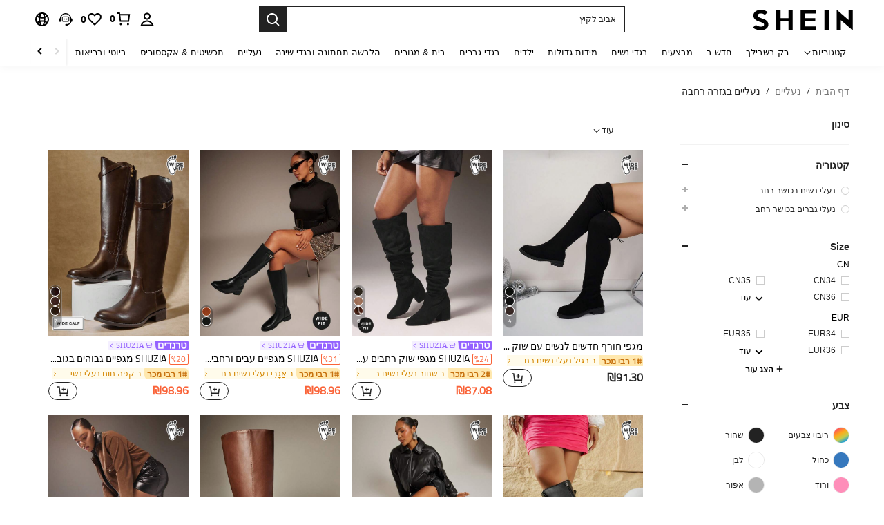

--- FILE ---
content_type: application/javascript
request_url: https://sc.ltwebstatic.com/she_dist/assets/18485-7bde58b64f0c2d5e.js
body_size: 24554
content:
(self.webpackChunkSHEIN_W=self.webpackChunkSHEIN_W||[]).push([[18485],{13587:(e,o,t)=>{"use strict";t.d(o,{B:()=>s});var i=t(494163),a=t(581173);const r={CANCELLED:"CANCELLED",ERROR:"ERROR",FAIL:"FAIL",COMPLETE:"COMPLETE"},l={page_search:2,page_real_class:7,page_select_class:8,page_goods_group:9},n=(e,o)=>{const t={[r.COMPLETE]:e.language.SHEIN_KEY_PC_38329||"Age check completed; you may proceed.",[r.FAIL]:e.language.SHEIN_KEY_PC_38330||"You do not meet the age requirement to view or purchase the product.",[r.ERROR]:e.language.SHEIN_KEY_PC_38331||"Age check failed due to a system error. Please try again or withdraw.",[r.CANCELLED]:e.language.SHEIN_KEY_PC_38332||"Age check failed; you have withdrawn from the process."};(0,i.R)({content:t[o]||""})};async function s(e){const{ageResult:o}=await window.SHEIN_AGE_ESTIMATION.showPop({from:l[e.pageName]||0,showType:"Intercept",businessConfigs:{scene:l[e.pageName]||0,product_type:e.adultInfo.product_type},productType:e.adultInfo.product_type,showLoading:!1,exposeParams:{expose_type:e.adultInfo.expose_type},comMounted:()=>{},beforeLoginCb:()=>{},afterLoginCb:()=>{}});o===r.COMPLETE?(e.notifyClose("OK_BUTTON"),n(e,r.COMPLETE)):(e.notifyClose(""),n(e,o),setTimeout((()=>{(0,a.O)()}),1e3))}},63159:(e,o,t)=>{"use strict";t.r(o),t.d(o,{default:()=>n});var i=t(655975),a=t.n(i),r=t(687277),l=t.n(r)()(a());l.push([e.id,".agelimit-dialog-disablescroll{height:100%;overflow:hidden}","",{version:3,sources:["webpack://./public/src/pages/components/age-limit-dialog/Container.vue"],names:[],mappings:"AAGA,+BAEE,WAAA,CADA,eA2BF",sourcesContent:["@import '~public/src/less/variables.less';@import '~public/src/less/mixins/lib.less';@import '~public/src/less/mixins/grid.less';@import '~public/src/less/mixins/buttons.less';@import '~public/src/less/mixins/clamp.less';@sui_color_brand: #000000;@sui_color_main: #222222;@sui_color_discount: #FA6338;@sui_color_discount_dark: #C44A01;@sui_color_promo: #FA6338;@sui_color_promo_dark: #C44A01;@sui_color_promo_bg: #FFF6F3;@sui_color_highlight: #C44A01;@sui_color_highlight_special: #337EFF;@sui_color_welfare: #FA6338;@sui_color_welfare_dark: #C44A01;@sui_color_welfare_bg: #FFF6F3;@sui_color_honor: #FACF19;@sui_color_safety: #198055;@sui_color_safety_bg: #F5FCFB;@sui_color_new: #3CBD45;@sui_color_link: #2D68A8;@sui_color_note_light_bg: #EFF3F8;@sui_color_flash: #FACF19;@sui_color_guide: #FE3B30;@sui_color_unusual: #BF4123;@sui_color_unusual_bg: #FAF0EE;@sui_color_success: #198055;@sui_color_prompt_unusual: #FFE1DB;@sui_color_prompt_warning: #FFF1D5;@sui_color_prompt_success: #E5F5E6;@sui_color_prompt_common: #D9EAFF;@sui_color_button_stroke_light: #BBBBBB;@sui_color_micro_emphasis: #A86104;@sui_color_micro_emphasis_bg: #FFF8EB;@sui_color_lightgreen: #198055;@sui_color_warning: #EF9B00;@sui_color_black: #000000;@sui_color_black_alpha80: rgba(0,0,0,.8);@sui_color_black_alpha60: rgba(0,0,0,.6);@sui_color_black_alpha30: rgba(0,0,0,.3);@sui_color_black_alpha16: rgba(0,0,0,.16);@sui_color_white: #ffffff;@sui_color_white_alpha80: rgba(255,255,255,.8);@sui_color_white_alpha60: rgba(255,255,255,.6);@sui_color_white_alpha30: rgba(255,255,255,.3);@sui_color_white_alpha96: rgba(255,255,255,.96);@sui_color_gray_dark1: #222222;@sui_color_gray_alpha60: rgba(34,34,34,.6);@sui_color_gray_alpha30: rgba(34,34,34,.3);@sui_color_gray_dark2: #666666;@sui_color_gray_dark3: #767676;@sui_color_gray_light1: #959595;@sui_color_gray_light2: #bbbbbb;@sui_color_gray_light3: #cccccc;@sui_color_gray_weak1: #e5e5e5;@sui_color_gray_weak2: #F6F6F6;@sui_color_gray_weak1a: #F2F2F2;@sui_color_club_rosegold_dark1: #873C00;@sui_color_club_rosegold_dark2: #C96E3F;@sui_color_club_rosegold_dark3: #DA7E50;@sui_color_club_rosegold_dark4: #EAA27E;@sui_color_club_rosegold: #FFBA97;@sui_color_club_rosegold_light1: #FFD8C4;@sui_color_club_rosegold_light2: #FFE2D3;@sui_color_club_gold: #FEECC3;@sui_color_club_black: #161616;@sui_color_club_orange: #FF7F46;\n\n/* postcss-shein:ignore */\n.agelimit-dialog-disablescroll {\n  overflow: hidden;\n  height: 100%;\n}\n"],sourceRoot:""}]);const n=l},119189:(e,o,t)=>{"use strict";t.d(o,{x:()=>l,C:()=>n});var i=t(65231),a=t(127269),r=t(630794);(0,t(16871).I)();const l=()=>"undefined"==typeof window?Promise.resolve():(0,a.jP)()?(0,a.ie)():(0,i.Hs)(),n=()=>{(0,r.Q)(),(0,a.qI)(),(0,i.JP)()}},128642:(e,o,t)=>{"use strict";t.d(o,{k:()=>r});var i=t(644503),a=t(847186);class r{constructor(e,o={}){e&&(this.container=e,this.analysisConfig=o,this.context=o.context,this.cccPublic=o.cccPublic,this.cccCateInfo=o.cccCateInfo,this.setContainerAttribute())}setDomAttribute(e,o,t){if(e.dataset[o])return;let i;i=/^(data|da|href)/g.test(o)?o:`data-${o}`,e.getAttribute(i)&&e.getAttribute(i)===t||e.setAttribute(i,t)}setContainerAttribute(){const{poskey:e="",index:o=1,gaName:t="",saName:i=""}=this.analysisConfig,a={poskey:e,"com-index":o,"imp-list":t,"sa-list":i};for(const e in a){const o=a[e];o&&this.setDomAttribute(this.container,e,o)}}getBaseInfo(e){var o,t;if(!this.container)return;if(!e)return;const i=e.content&&e.content.props&&e.content.props.items;if(!i||!i.length)return;const a=e.content&&e.content.hotZoneData,r=e.content&&e.content.props&&e.content.props.style&&e.content.props.style.aod_id||"0";let l;this.container.querySelectorAll(".j-analysis-link")&&this.container.querySelectorAll(".j-analysis-link").length?l=this.container.querySelectorAll(".j-analysis-link"):this.context.$refs["j-analysis-link"]&&this.context.$refs["j-analysis-link"].length&&(l=this.context.$refs["j-analysis-link"]);return{data:i,hotZoneData:a,aodId:r,banners:l,hotZones:this.container.querySelectorAll(".j-analysis-hot")||[],viewalls:this.container.querySelectorAll(".j-analysis-view-all")||[],items:null==this||null===(o=this.context)||void 0===o?void 0:o.$refs["j-analysis-item"],operationName:e.oper_name,operationComponentName:null===(t=e.content)||void 0===t?void 0:t.name}}getDomSpm({dom:e,cccItem:o={},customJumpType:t=null,comId:i="",index:r=0,type:l="banner"}={}){const n="special"===o.hrefType?o.hrefType2:o.hrefType;let s="",c="";return"banner"===l?s=o.hrefTypeId||a.XA[n]:"hotZone"===l?s=o.props.hrefTypeId||a.XA[n]||32:"viewall"===l?s=o.hrefTypeId2||a.XA[t]:"goodsItem"===l&&(s=o.hrefTypeId||a.XA[o.hrefType||t]),c="goodsItem"!==l?`${e.dataset.positionIndex||("hotZone"===l?o.props.position:o.position)||r+1}\`${"hotZone"===l?o.id:1}\`0\`${s}\`${i}`:`${e.dataset.positionIndex||o.position||0}\`0\`0\`${s}\`${i}`,c}getDomBaseAttr({dom:e={},cccData:o=[],cccHotData:t=[],products:a=[],type:r="banner",aodId:l=0,index:n=0,comId:s="",operation:c}={}){const{jumpType:_}=this.analysisConfig;let d="hotZone"===r?t[n]||{}:o[n]||o[0];const u=this.getDomSpm({dom:e,cccItem:d,customJumpType:_,comId:s,index:n,type:r}),p="hotZone"===r?d.name:0,g="hotZone"===r?d.id:0;d="hotZone"===r?d.props:d,"hotZone"===r&&(d.hotZoneId=g,d.hotZoneName=p);let A="";const m=e.dataset.positionIndex||d.position||("viewall"!==r?n+1:0);this.cccPublic&&this.cccCateInfo&&(A=this.cccPublic.getCccLink({shouldUserPath:this.analysisConfig.shouldUserPath||!1,item:"goodsItem"!==r?d:(0,i.A)((0,i.A)({},d),{},{scHrefTag:"hrefTypeTag2"}),cccCateInfo:this.cccCateInfo,gaIndex:m-1,scIndex:m-1,isHot:"hotZone"===r}));const h={"scene-name":c.sceneName,"operation-name":c.operationName,"operation-component-name":c.operationComponentName};let f;if("goodsItem"!==r)f=(0,i.A)({href:A,"da-event-click":"2-10-1",spm:u,"aod-id":l,"data-href-tag":"viewall"!==r?d.hrefTypeTag:d.hrefTypeTag2,"data-href-target":d.hrefTarget,"data-href-type":d.hrefType,"data-href-type-two":d.hrefType2,"position-index":m},h),"hotZone"===r&&(f["hot-zone-name"]=p);else{var C,b;const o=a[n]||{};let t="CS=0";d.hrefType&&(t="CS="+("sku"===d.hrefType?"SKU":`1_${d.id||0}`)),e.dataset.gaTarget&&(t=e.dataset.gaTarget),f=(0,i.A)({"da-event-click":"2-10-3",goods_id:o.goods_id,spu:o.productRelationID||o.goods_sn,sku:o.goods_sn,spm:u,"ga-target":t,"position-index":m,cat_id:o.cat_id,price:o.salePrice&&o.salePrice.usdAmount,"us-price":o.salePrice&&o.salePrice.usdAmount,"us-origin-price":o.retailPrice&&o.retailPrice.usdAmount||0,brand:(null==o||null===(C=o.brand_badge_new)||void 0===C?void 0:C.name)||o.brand||"","href-target":null===(b=d)||void 0===b?void 0:b.hrefTarget},h)}return f}setDomBaseAttr({doms:e=[],data:o,hotZoneData:t,products:i,aodId:a,useDefaultTabIndex:r,comId:l,type:n,operation:s={}}={}){e.forEach(((e,c)=>{const _=this.getDomBaseAttr({dom:e,cccData:o,cccHotData:t,products:i,useDefaultTabIndex:r,type:n,aodId:a,index:c,comId:l,operation:s});for(const o in _){const t=_[o];t&&this.setDomAttribute(e,o,t)}}))}setDomsAttribute({propData:e,products:o=[],useDefaultTabIndex:t=!0,sceneName:i}={}){if(!this.getBaseInfo(e))return;this.propData=e;const{banners:a,hotZones:r,viewalls:l,items:n,data:s,hotZoneData:c,aodId:_,operationName:d,operationComponentName:u}=this.getBaseInfo(e),p=[];a&&a.length&&p.push({arr:a,type:"banner"}),r&&r.length&&p.push({arr:r,type:"hotZone"}),l&&l.length&&p.push({arr:l,type:"viewall"}),n&&n.length&&p.push({arr:n,type:"goodsItem"}),p.forEach((a=>{this.setDomBaseAttr({doms:a.arr,type:a.type,data:s,hotZones:r,hotZoneData:c,products:o||[],aodId:_,useDefaultTabIndex:t,comId:e.content.id,operation:{sceneName:i,operationName:d,operationComponentName:u}})}))}}},191465:(e,o,t)=>{"use strict";t.r(o),t.d(o,{default:()=>n});var i=t(655975),a=t.n(i),r=t(687277),l=t.n(r)()(a());l.push([e.id,'.productList-empty[data-v-a5ede485]{font-size:14px}[mir] .productList-empty[data-v-a5ede485]{margin:0 auto;padding:150px 0;text-align:center}[mir] .productList-empty img[data-v-a5ede485]{padding-bottom:20px}.productList-empty__text[data-v-a5ede485]{line-height:20px}.productList-empty__text.font-gary[data-v-a5ede485]{color:#767676}.productList-empty .font-12[data-v-a5ede485]{font-size:12px}[mir] .productList-empty__button[data-v-a5ede485]{margin-top:20px}.store-empty[data-v-a5ede485]{font-size:14px}[mir] .store-empty[data-v-a5ede485]{background:#f9f9f9;margin:24px auto 0;padding:35px;text-align:center}.store-empty .new-empty__text[data-v-a5ede485]{align-items:center;color:#767676;color:var(---sui_color_gray_dark3,#767676);display:flex;font-family:SF UI Display;font-size:14px;font-style:normal;font-weight:400;justify-content:center;line-height:normal;position:relative}.store-empty .new-empty__text .decorate-line[data-v-a5ede485]{height:1px;min-width:32px;width:32px}[mir] .store-empty .new-empty__text .decorate-line[data-v-a5ede485]{background:#767676}.store-empty .new-empty__text .text-content[data-v-a5ede485]{display:-webkit-box;overflow:hidden;text-overflow:ellipsis;-webkit-line-clamp:3;-webkit-box-orient:vertical;word-break:break-all}[mir] .store-empty .new-empty__text .text-content[data-v-a5ede485]{margin:0 8px}.tip-wrap[data-v-a5ede485]{color:#999;display:inline-block;font-size:12px}[mir] .tip-wrap[data-v-a5ede485]{margin:0 auto;padding-bottom:20px;padding-top:22px}[mir=ltr] .tip-wrap[data-v-a5ede485]{text-align:left}[mir=rtl] .tip-wrap[data-v-a5ede485]{text-align:right}.tip-wrap__text[data-v-a5ede485],.tip-wrap__title[data-v-a5ede485]{line-height:14px}[mir] .tip-wrap__text[data-v-a5ede485]{padding-top:8px}.tip-wrap__text[data-v-a5ede485]:before{content:"";display:inline-block;height:6px;width:6px}[mir] .tip-wrap__text[data-v-a5ede485]:before{background:#999;border-radius:50%}[mir=ltr] .tip-wrap__text[data-v-a5ede485]:before{margin-right:5px}[mir=rtl] .tip-wrap__text[data-v-a5ede485]:before{margin-left:5px}.link-back[data-v-a5ede485]{color:#2d68a8;color:var(--sui-color-link,#2d68a8);display:block;font-size:12px;width:90px}[mir] .link-back[data-v-a5ede485]{margin:0 auto}[mir=ltr] .link-back[data-v-a5ede485]{transform:translateX(-6px)}[mir=rtl] .link-back[data-v-a5ede485]{transform:translateX(6px)}',"",{version:3,sources:["webpack://./public/src/pages/product_list_v2/components/ResultEmpty.vue"],names:[],mappings:"AAEA,oCAGE,cA6BF,CAhCA,0CACE,aAAA,CACA,eAAA,CAEA,iBA4BF,CAhCA,8CASI,mBA0BJ,CAvBE,0CACE,gBA2BJ,CAvBI,oDACE,aAyBN,CA3CA,6CAuBI,cAuBJ,CArBE,kDACE,eAuBJ,CApBA,8BACE,cA2BF,CA5BA,oCAIE,kBAAA,CAEA,kBAAA,CADA,YAAA,CAHA,iBA0BF,CA5BA,+CAiBI,kBAAA,CATA,aAAA,CAAA,0CAAA,CAOA,YAAA,CALA,yBAAA,CACA,cAAA,CACA,iBAAA,CACA,eAAA,CAGA,sBAAA,CAFA,kBAAA,CALA,iBA+BJ,CAxCA,8DAoBM,UAAA,CACA,cAAA,CAFA,UA2BN,CA9CA,oEAsBM,kBAwBN,CA9CA,6DA4BM,mBAAA,CAFA,eAAA,CACA,sBAAA,CAEA,oBAAA,CACA,2BAAA,CACA,oBAwBN,CAvDA,mEAyBM,YA8BN,CAnBA,2BASE,UAAA,CALA,oBAAA,CAIA,cAoBF,CA5BA,iCAKE,aAAA,CAHA,mBAAA,CADA,gBA2BF,CA5BA,qCAOE,eAqBF,CA5BA,qCAOE,gBAqBF,CAbE,mEAGE,gBAiBJ,CApBE,uCACE,eAmBJ,CAfI,wCAIE,UAAA,CAFA,oBAAA,CAKA,UAAA,CADA,SAkBN,CAxBI,8CASE,eAAA,CADA,iBAgBN,CAxBI,kDACE,gBAuBN,CAxBI,kDACE,eAuBN,CAXA,4BAOE,aAAA,CAAA,mCAAA,CAJA,aAAA,CAGA,cAAA,CADA,UAcF,CAnBA,kCAEE,aAiBF,CAnBA,sCACE,0BAkBF,CAnBA,sCACE,yBAkBF",sourcesContent:["@import '~public/src/less/variables.less';@import '~public/src/less/mixins/lib.less';@import '~public/src/less/mixins/grid.less';@import '~public/src/less/mixins/buttons.less';@import '~public/src/less/mixins/clamp.less';@sui_color_brand: #000000;@sui_color_main: #222222;@sui_color_discount: #FA6338;@sui_color_discount_dark: #C44A01;@sui_color_promo: #FA6338;@sui_color_promo_dark: #C44A01;@sui_color_promo_bg: #FFF6F3;@sui_color_highlight: #C44A01;@sui_color_highlight_special: #337EFF;@sui_color_welfare: #FA6338;@sui_color_welfare_dark: #C44A01;@sui_color_welfare_bg: #FFF6F3;@sui_color_honor: #FACF19;@sui_color_safety: #198055;@sui_color_safety_bg: #F5FCFB;@sui_color_new: #3CBD45;@sui_color_link: #2D68A8;@sui_color_note_light_bg: #EFF3F8;@sui_color_flash: #FACF19;@sui_color_guide: #FE3B30;@sui_color_unusual: #BF4123;@sui_color_unusual_bg: #FAF0EE;@sui_color_success: #198055;@sui_color_prompt_unusual: #FFE1DB;@sui_color_prompt_warning: #FFF1D5;@sui_color_prompt_success: #E5F5E6;@sui_color_prompt_common: #D9EAFF;@sui_color_button_stroke_light: #BBBBBB;@sui_color_micro_emphasis: #A86104;@sui_color_micro_emphasis_bg: #FFF8EB;@sui_color_lightgreen: #198055;@sui_color_warning: #EF9B00;@sui_color_black: #000000;@sui_color_black_alpha80: rgba(0,0,0,.8);@sui_color_black_alpha60: rgba(0,0,0,.6);@sui_color_black_alpha30: rgba(0,0,0,.3);@sui_color_black_alpha16: rgba(0,0,0,.16);@sui_color_white: #ffffff;@sui_color_white_alpha80: rgba(255,255,255,.8);@sui_color_white_alpha60: rgba(255,255,255,.6);@sui_color_white_alpha30: rgba(255,255,255,.3);@sui_color_white_alpha96: rgba(255,255,255,.96);@sui_color_gray_dark1: #222222;@sui_color_gray_alpha60: rgba(34,34,34,.6);@sui_color_gray_alpha30: rgba(34,34,34,.3);@sui_color_gray_dark2: #666666;@sui_color_gray_dark3: #767676;@sui_color_gray_light1: #959595;@sui_color_gray_light2: #bbbbbb;@sui_color_gray_light3: #cccccc;@sui_color_gray_weak1: #e5e5e5;@sui_color_gray_weak2: #F6F6F6;@sui_color_gray_weak1a: #F2F2F2;@sui_color_club_rosegold_dark1: #873C00;@sui_color_club_rosegold_dark2: #C96E3F;@sui_color_club_rosegold_dark3: #DA7E50;@sui_color_club_rosegold_dark4: #EAA27E;@sui_color_club_rosegold: #FFBA97;@sui_color_club_rosegold_light1: #FFD8C4;@sui_color_club_rosegold_light2: #FFE2D3;@sui_color_club_gold: #FEECC3;@sui_color_club_black: #161616;@sui_color_club_orange: #FF7F46;\n\n.productList-empty {\n  margin: 0 auto;\n  padding: 150px 0;\n  font-size: 14px;\n  text-align: center;\n  /* rw:begin */\n  padding-top: 44px;\n\n  img {\n    padding-bottom: 20px;\n  }\n\n  &__text {\n    line-height: 20px;\n    /* rw:begin */\n    padding-top: 12px;\n\n    &.font-gary {\n      color: #767676;\n    }\n  }\n\n  .font-12 {\n    font-size: 12px;\n  }\n  &__button {\n    margin-top: 20px;\n  }\n}\n.store-empty {\n  font-size: 14px;\n  text-align: center;\n  margin: 0 auto;\n  background: #f9f9f9;\n  padding: 35px;\n  margin-top: 24px;\n  .new-empty__text {\n    color: var(---sui_color_gray_dark3, #767676);\n    position: relative;\n    font-family: 'SF UI Display';\n    font-size: 14px;\n    font-style: normal;\n    font-weight: 400;\n    line-height: normal;\n    display: flex;\n    justify-content: center;\n    align-items: center;\n    .decorate-line {\n      width: 32px;\n      height: 1px;\n      min-width: 32px;\n      background: #767676;\n    }\n    .text-content {\n      margin: 0 8px;\n      overflow: hidden;\n      text-overflow: ellipsis;\n      display: -webkit-box;\n      -webkit-line-clamp: 3;\n      -webkit-box-orient: vertical;\n      word-break: break-all;\n    }\n  }\n}\n\n.tip-wrap {\n  padding-top: 22px;\n  padding-bottom: 20px;\n\n  display: inline-block;\n  margin: 0 auto;\n\n  text-align: left;\n  font-size: 12px;\n  color: #999;\n\n  &__title {\n    line-height: 14px;\n  }\n\n  &__text {\n    padding-top: 8px;\n\n    line-height: 14px;\n\n    &::before {\n      margin-right: 5px;\n      display: inline-block;\n\n      content: '';\n\n      width: 6px;\n      height: 6px;\n      border-radius: 50%;\n      background: #999;\n    }\n  }\n}\n.link-back {\n  transform: translateX(-6px);\n  margin: 0 auto;\n  display: block;\n\n  width: 90px;\n  font-size: 12px;\n  color: var(--sui-color-link, #2d68a8);\n}\n"],sourceRoot:""}]);const n=l},230973:(e,o,t)=>{"use strict";t.d(o,{uE:()=>r,KV:()=>A,B3:()=>u,Ou:()=>d,nu:()=>g,vH:()=>n,Hs:()=>l,_n:()=>c});var i=t(644503),a=t(807956);const r=[],l=[],n={pageDetail:{names:["page_goods_detail"],origin:7},pageList:{names:["page_real_class","page_select_class"],origin:7},pageActivity:{names:["page_activity_factory"],origin:8},pageStore:{names:["page_store"],origin:8}};var s=t(665640);function c(...e){try{var o,t,a;if("undefined"==typeof window)return;if(!window.performance)return;let r={eventName:"",resource:"",tag:"",measureTo:"",measureFrom:"",timestamp:Date.now()};if("string"==typeof e[0])r.eventName=e[0],"toNextPageClick"===r.eventName&&(r.measureTo="routeChangeStart");else if("object"==typeof e[0]){const o=e[0]||{};r=(0,i.A)((0,i.A)({},r),o)}if(!r.eventName)return;const l="function"==typeof(null===(o=window)||void 0===o||null===(t=o.clientAnalytics)||void 0===t||null===(a=t.PerformanceTargetCollectInner)||void 0===a?void 0:a.addMetrics),n=d();let s=`__SHEIN__public__${r.eventName}`;return r.tag&&(s=`${s}__${r.tag}`),l?(window.clientAnalytics.PerformanceTargetCollectInner.addMetrics(r),void("performanceMark"===n&&window.performance.mark(s))):(window.CLIENT_SDK.DateTimeMarkList.push(r),void("performanceMark"===n&&window.performance.mark(s)))}catch(e){s.error(e)}}let _;function d(){if(void 0!==_)return _;const e=(0,a.R)("performanceTest")||"",o=(0,a.R)("vueDebug")||"",t=window.localStorage.getItem(`${p}_IS_LABORATORY`);return _="1"===e||"1"===t?"testDateNow":"1"===o?"performanceMark":"dateNow",_}function u(){return!0}"undefined"!=typeof window&&(window.CLIENT_SDK={DateTimeMarkList:[]});const p="__SHEIN_PERFORMANCE_TEST__";function g(){try{const e=window.localStorage.getItem(`${p}_SDK_PAGE`)||"";return e?JSON.parse(e):null}catch(e){return null}}function A(){window.localStorage.setItem(`${p}_SDK_PAGE`,"")}},287754:(e,o,t)=>{var i=t(63159);i.__esModule&&(i=i.default),"string"==typeof i&&(i=[[e.id,i,""]]),i.locals&&(e.exports=i.locals);(0,t(474424).A)("11c83cbc",i,!0,{})},318485:(e,o,t)=>{"use strict";t.r(o),t.d(o,{default:()=>re});var i=t(663877),a=t.n(i),r=t(274061);const l={class:"product-list-v2__section",role:"main"},n={key:0,class:"adult-dialog-mask"},s=["aria-label"],c=["data-abt-info","data-promo-list","data-promo-list-type","data-page-num","data-poskey","data-page-sort","data-tag_ids","data-attr_str","data-cat","data-min-pri","data-max-pri","data-traceid","data-dimension","data-request_ext"],_={key:1,class:"product-list__item not-fsp-element"},d=["data-query-ts"];var u=t(644503),p=t(177478),g=t(522185),A=t(247225),m=t(814210),h=t(946404),f=t(789864);const C={class:"flow-slot-app",role:"listitem"};const b={key:1,class:"not-fsp-element"};const y={ref:"cccFlowContainer",class:"product-flow j-da-event-box"},w=["href","tabindex","aria-label"],x=["data-src","src"];var E=t(334087),F=t(298663),k=t(128642);const v={name:"FlowAd",props:{propData:{type:Object,default:()=>({})},cccCateInfo:{type:Object,default:()=>({})},context:{type:Object,default:()=>({})},adaLevel:{type:Number,default:0}},data:()=>({cccPublic:{}}),inject:["transformImg"],computed:(0,u.A)((0,u.A)((0,u.A)({},(0,p.aH)(["LAZY_IMG_SOLID_COLOR","tagId"])),(0,p.L8)(["listAbtResult"])),{},{itemsData(){var e,o;return(null===(e=this.propData.content)||void 0===e||null===(o=e.props)||void 0===o?void 0:o.items[0])||{}},position(){return Number(this.itemsData.position||1)-1}}),mounted(){this.initCccPublic(),this.handleFlowAdExpose()},methods:{getPlaceholderHeight:F.nG,initCccPublic(){const{Aod:e}=this.listAbtResult;this.cccPublic=new E.GH({context:this.context,propData:this.propData,index:1,sceneName:this.context.sceneName,tagId:this.tagId,abtGroups:[e]})},handleFlowAdExpose(){this.$nextTick((()=>{var e,o;const t=[];t.push((null===(e=this.listAbtResult.Aod)||void 0===e||null===(o=e.poskey)||void 0===o?void 0:o.slice(3))||"");new k.k(this.$refs.cccFlowContainer,{index:1,poskey:t.join(),saName:this.cccPublic.saName,scName:this.cccPublic.scName}).setDomsAttribute({propData:this.propData,useDefaultTabIndex:!1,sceneName:this.context.sceneName})}))}}};t(678815);var B=t(196957);const I=(0,B.A)(v,[["render",function(e,o,t,i,a,l){return(0,r.openBlock)(),(0,r.createElementBlock)("div",y,[(0,r.createElementVNode)("a",{class:"product-flow__ad j-analysis-link",href:a.cccPublic.getCccLink&&a.cccPublic.getCccLink({item:l.itemsData,cccCateInfo:t.cccCateInfo,gaIndex:l.position,scIndex:l.position,useDefaultTabIndex:!1}),style:(0,r.normalizeStyle)({paddingBottom:l.getPlaceholderHeight(l.itemsData.width,l.itemsData.height)}),tabindex:t.adaLevel,"aria-label":l.itemsData.hrefTarget,"da-event-expose":"2-10-2"},[(0,r.createElementVNode)("img",{"data-src":l.transformImg({img:l.itemsData.imgSrc}),src:e.LAZY_IMG_SOLID_COLOR,class:"lazyload"},null,8,x)],12,w)],512)}],["__file","FlowAd.vue"]]);var N=t(278022);const P=(0,r.defineComponent)({name:"ListBanner",components:{FlowAd:I,CccxComp:N.default},props:{index:{type:Number,default:0},flowData:{type:Object,default:()=>({})}}}),T=(0,B.A)(P,[["render",function(e,o,t,i,a,l){const n=(0,r.resolveComponent)("CccxComp"),s=(0,r.resolveComponent)("FlowAd");return"v2"===e.flowData.version?((0,r.openBlock)(),(0,r.createBlock)(n,{key:0,"cccx-context":e.flowData.cccxContext,content:e.flowData.content,class:"not-fsp-element"},null,8,["cccx-context","content"])):((0,r.openBlock)(),(0,r.createElementBlock)("div",b,[(0,r.createVNode)(s,{context:e.flowData.context,"prop-data":e.flowData.propData,"ccc-cate-info":e.flowData.cccCateInfo,"ada-level":0},null,8,["context","prop-data","ccc-cate-info"])]))}],["__file","Container.vue"]]),D=(0,r.defineComponent)({name:"FlowSlotApp",components:{RANK_LIST_COMPONENT:(0,r.defineAsyncComponent)((()=>t.e(24199).then(t.bind(t,324199)))),LIST_BANNER_COMP:T},props:{index:{type:Number,default:0},flowData:{type:Object,required:!0},sheinClubInfo:{type:Object,default:()=>({})}},setup:e=>((0,r.provide)("FLOW_SLOT_TOKEN",{suggestedSaleType:e.flowData.suggestedSaleType,sheinClubInfo:e.sheinClubInfo}),{})});t(343964);const S=(0,B.A)(D,[["render",function(e,o,t,i,a,l){return(0,r.openBlock)(),(0,r.createElementBlock)("div",C,[((0,r.openBlock)(),(0,r.createBlock)((0,r.resolveDynamicComponent)(e.flowData.flowCompTag),{index:e.index,"flow-data":e.flowData},null,8,["index","flow-data"]))])}],["__file","Container.vue"]]);var O=t(771680),L=t(598807),R=t(510866),M=t(990347),U=t(402138),$=t(941368),G=t(794103),H=t(884880),j=t(13587);class V{constructor(e,o){if((0,G.A)(this,"popupSDK",null),(0,G.A)(this,"listAbtResult",{}),(0,G.A)(this,"isSearchPage",!1),"undefined"==typeof window)return;const t=window.__POPUP_SDK__;void 0!==t&&(this.popupSDK=t,this.listAbtResult=e||{},this.isSearchPage=o)}isAbtEnabled(){var e;const{ListAddPopupQueue:o,SearchAddPopupQueue:t}=this.listAbtResult||{};var i;return this.isSearchPage?"add"===(null==t||null===(i=t.p)||void 0===i?void 0:i.SearchAddPopupQueue):"add"===(null==o||null===(e=o.p)||void 0===e?void 0:e.ListAddPopupQueue)}get popupName(){return""}addPopup(e){this.popupSDK&&this.popupSDK.addToQueueByRegion(this.isSearchPage?H.aX.SEARCH_LIST:H.aX.CLASS_LIST,[this.popupName],(0,u.A)((0,u.A)({},e),{},{popupName:this.popupName}))}}class z extends V{get popupName(){return this.isSearchPage?H.R2.SearchAgeLimitPopup:H.R2.ListAgeLimitPopup}showAdultB(e,o){var t;!this.isAbtEnabled()&&(null==e||null===(t=e.adultInfo)||void 0===t?void 0:t.isAdultB)&&(0,j.B)(o)}notifyClose(){this.popupSDK&&this.popupSDK.hide(this.popupName)}}var K=t(595632),q=t(868670),W=t(279974),J=t(550518),Y=t(278372),Z=t(119189),Q=t(491347),X=t(643940),ee=t(489554);const oe=M.J.getExposeInstance(),te=["SearchPageSort","Searchfilter","VideoIcon","AllListPreferredSeller"],ie=["FollowLabel","imageLabel","SameLabel","OneTwoTitle","NewPosition","UserBehaviorLabel","listReview","selectedreview","selectedreviewJson","MostPopular","PromotionalBelt","RankingList","SelectClassSortJson","DetailShopItemList","CartShopItemList","RealClassSortJson","cateName","RealtimeFeedbackJson","AdultProductAge","sheinappwordsize","goodsSpace","labelColumn","listSpuPic","searchSpuPic","NewInSortJson","DailyNewSortJson","DailySortJson"],ae={name:"ProductList",inject:["getGoodsUrl"],components:{FlowSlotApp:S,AgeLimitDialog:J.default,SProductCard:U.A,SPagination:O.SPagination,ProductListNextHolder:m.A,ClientOnly:A.Y,ResultEmpty:h.A,FlowAd:I,CccxComp:N.default,FilterResult:f.default,SearchHierarchyTitle:(0,r.defineAsyncComponent)((()=>t.e(34926).then(t.bind(t,637367)))),FlowFollow:(0,r.defineAsyncComponent)((()=>Promise.all([t.e(54297),t.e(86297)]).then(t.bind(t,354297))))},mixins:[K.A,q.A],props:{request:{type:Object,default:()=>({type:"",query:{page:1},loading:!1})},hasHypernymProduct:{type:Boolean,default:!1},hidePagination:{type:Boolean,default:!1},hypernymTotal:{type:Number,default:0},productsOriginData:{type:Array,default:()=>[]},productsOriginSum:{type:Number,default:0},switchBtn:{type:Object,default:()=>({productsOriginOpen:!1,onlyOne:!1})},usedBy:{type:String,default:"list"},isShowFilterResult:{type:Boolean,default:!1},flowStoreFollowingData:{type:Object,default:()=>({})},queryTs:{type:String,default:""}},data(){return{expose:null,goodsItemInfo:null,listPoskey:"",listTraceId:"",goodsMap:{},productItemShowConfig:{},flowAdCccCate:{},quickViewLoading:{},showAgeLimit:!1,buyBoxDrawerInstance:null,buyBoxGoodsId:"",reportMetrics:{img:!0,addBag:!0,jumpDetail:!0,tags:"store"===this.usedBy?{source:"store_item_tab"}:{}}}},computed:(0,u.A)((0,u.A)((0,u.A)({},(0,p.aH)(["language","IS_RW","LAZY_IMG","LAZY_IMG_SOLID_COLOR","LAZY_IMG_SQUARE","currency","lang","GB_cssRight","results","SiteUID","ENABLE_MIDDLE_EAST_FONT"])),(0,p.L8)(["goods","flowSlot","cccListOperation","cccxConfig","catInfo","tracking","request_ext","listAbtResult","sum","sumForPage","searchKeywords","cccConfig","filterData","sheinClubInfo","atomicParams","mallInfo","promotionInfoFromServer","cardConfig","recommendPanelFields","abtMap"])),{},{productList(){return this.switchBtn.productsOriginOpen?this.productsOriginData:this.goods},paginationTotal(){return this.hasHypernymProduct?Number(this.hypernymTotal):this.sumForPage},productSum(){var e,o;return 0===(null===(e=this.items)||void 0===e?void 0:e.length)&&1==(null===(o=this.catInfo)||void 0===o?void 0:o.page)?0:this.productsOriginSum||this.sum},isShowEmpty(){return 0===this.productSum&&!this.isShowFilterResult||this.catInfo.page>1&&0===this.items.length},items(){return(0,F.L1)({productList:this.productList,catInfo:this.catInfo,goodsItemInfo:this.goodsItemInfo,$isServer:this.$isServer,goodsMap:this.goodsMap,flowSlot:this.flowSlot,calcProductPos:this.calcProductPos,dealListBannerComp:this.dealListBannerComp})},hasflowStoreFollowingData:({flowStoreFollowingData:e,usedBy:o})=>"store"===o&&Object.keys(e||{}).length,slotStart({catInfo:e}){const{page:o,limit:t=120}=e||{};return(o-1)*t},searchHierarchyIndex(){var e,o;if("test_group"!==(null===(e=this.listAbtResult)||void 0===e||null===(o=e.SearchRecTips)||void 0===o?void 0:o.p)||"store"===this.catInfo.search_type)return-1;const t=this.items.findIndex((e=>{var o;return(`${null===(o=e.ext)||void 0===o?void 0:o.recall_mark}`.split("_")||[])[1]>1}));return 0===t?-1:t},requestExt(){const{type:e,sub_type:o}=this.catInfo||{};return"search"===e||"store"===e&&"search"===o?"":Object.keys(this.request_ext).map((e=>`${e}_${this.request_ext[e]}`)).join("|")},saDimension(){return this.catInfo.sortScene&&Object.keys(this.tracking).length?`${this.IS_RW?"R":"S"}Pc${this.catInfo.sortScene}\`${this.tracking.singleCatType}\`${this.tracking.singleCatId}`:""},flowAdContext(){var e;return"page_brand_Landing"===this.usedBy?{}:(null===(e=this.cccListOperation)||void 0===e?void 0:e.pc_list_flow)||{}},flowAdData(){if(!this.flowAdContext.content||!this.flowAdContext.content.length)return{};const e={};return this.flowAdContext.content.forEach((o=>{var t,i,a;const r=(null===(t=o.content)||void 0===t||null===(i=t.props)||void 0===i||null===(a=i.items[0])||void 0===a?void 0:a.position)||"";r&&(e[r]=o)})),e},flowAdPos(){return Object.keys(this.flowAdData)},cccxFlowAdContext(){var e;return"page_brand_Landing"===this.usedBy?{}:(null===(e=this.cccxConfig)||void 0===e?void 0:e.flow_list_zone)||{}},cccxFlowAdData(){var e,o;if(null===(e=this.cccxFlowAdContext)||void 0===e||null===(o=e.content)||void 0===o||!o.length)return{};const t={};return this.cccxFlowAdContext.content.forEach((e=>{const o=null==e?void 0:e.placeHolderPosition;o&&(t[o]=e)})),t},cccxFlowAdPos(){return Object.keys(this.cccxFlowAdData)},pageInfo(){const e=this.catInfo.page||1,o=10*Math.ceil(e/10),t=o-9;return{start:t==e?t-1:t,end:o==e?o+1:o}},isSearchPage(){return"page_search"===this.catInfo.pageName},adultProductDialog(){return new z(this.listAbtResult,this.isSearchPage)},showAgeLimitV0(){var e;return this.showAgeLimit&&!this.adultProductDialog.isAbtEnabled()&&!(null!==(e=this.catInfo.adultInfo)&&void 0!==e&&e.isAdultB)},showAgeLimitV2(){return this.showAgeLimit&&this.adultProductDialog.isAbtEnabled()},hasFilter(){return Object.keys(this.catInfo).some((e=>this.catInfo[e]&&["daily","child_cat_id","attr_values","min_price","max_price"].includes(e)))},paginationAlign(){var e,o,t;return"B"===(null===(e=this.listAbtResult)||void 0===e||null===(o=e.PcListView)||void 0===o||null===(t=o.p)||void 0===t?void 0:t.PcListViewNew)?"center":"right"}}),watch:{showAgeLimit:{handler(e){e&&"undefined"!=typeof window&&this.adultProductDialog.showAdultB(this.catInfo,{language:this.language,adultInfo:this.catInfo.adultInfo||{},pageName:this.catInfo.pageName||"",notifyClose:e=>{this.notifyDialogClose(e)}})},immediate:!0},showAgeLimitV2:{handler(e){e&&"undefined"!=typeof window&&this.addAgeLimitDialog()},immediate:!0}},created(){var e;this.goodsItemInfo=new L.C({listLanguage:this.language,getGoodsUrl:this.getGoodsUrl}),this.productItemShowConfig=this.cardConfig,this.showAgeLimit=(null===(e=this.catInfo.adultInfo)||void 0===e?void 0:e.showAdult)&&!this.switchBtn.onlyOne},mounted(){(0,F.OU)()&&(this.reportMetrics.tags={marketingStatus:"1"}),$.T.getUserAbtResult({posKeys:te.join(),newPosKeys:ie.join()}),this.queryObj=(0,g.J)(location.search),this.getAbtPosKey(this.listAbtResult,this.abtMap),this.getTraceId(),this.setElAttr("all"),this.initExpose(),this.getFlowAdCate(),this.loadBuyBoxDrawerInstance()},methods:(0,u.A)((0,u.A)({},(0,p.PY)(["jumpUrl"])),{},{async setElAttr(e){var o,t,i,a;"all"===e?null===(o=this.$refs)||void 0===o||null===(t=o.goodsItem)||void 0===t||t.forEach((e=>{e.setElAttr()})):null===(i=this.$refs)||void 0===i||null===(a=i.goodsItem[e])||void 0===a||a.setElAttr()},initExpose(){R.zE.observe({section:[{code:"product-list-v2",container:".j-expose__product-list",content:".j-expose__product-item",target:".j-expose__product-item-img",averageContent:!1}]},(({exposeDoms:e})=>{})),(0,Z.x)().then((()=>{this.triggerExpose()}))},triggerExpose(){this.$nextTick((()=>{oe&&oe.subscribe({keycode:`productListExposeCode\`${this.productItemShowConfig.daEventExposeId||""}|2-10-2`,type:"list"})}))},notifyDialogClose(e){"OK_BUTTON"===e&&(this.showAgeLimit=!1)},addAgeLimitDialog(){this.adultProductDialog.addPopup({visible:!0,language:this.language,adultInfo:this.catInfo.adultInfo||{},pageName:this.catInfo.pageName,notifyClose:e=>{this.notifyDialogClose(e),this.adultProductDialog.notifyClose()}})},openQuickView({item:e,goodsItem:o,target:t,index:i,imgRatio:a,featureConfig:r,detailBusinessFrom:l}){var n,s,c,_,d,p;this.quickViewLoading[[o.goods_id]]=!0;let g={};const{src_module:A,src_identifier:m,src_tab_page_id:h,url_from:f,store_code:C,search_type:b,keywords:y}=this.catInfo;g=C&&"store"===b&&y?{src_identifier:m,src_module:A,src_tab_page_id:h}:{src_identifier:f?`uf=${f}`:encodeURIComponent(m||""),src_module:f?"ads":A,src_tab_page_id:h};const w={isAppointMall:null!==(n=o.isAppointMall)&&void 0!==n?n:"",mallCode:null!==(s=o.mall_code)&&void 0!==s?s:""},x=o.sceneFlag?{sceneFlag:o.sceneFlag}:{};(0,Q.aO)().open((0,u.A)((0,u.A)({goods_id:o.goods_id},w),x),{detailBusinessFrom:l,featureConfig:(0,u.A)((0,u.A)({},r),{},{showEstimatedPrice:(null==r?void 0:r.showEstimatedPrice)||!(null!==(c=e.pretreatInfo)&&void 0!==c&&null!==(_=c.suggestedSalePriceConfigInfo)&&void 0!==_&&null!==(d=_.config)&&void 0!==d&&d.cartHideEstimatedPrice)}),extendedParam:{imgRatio:a},analysisConfig:{sourceTarget:t,activity_from:"goods_list",index:i},detailUrlExtendParam:(0,u.A)((0,u.A)({},g),{},{pageListType:this.catInfo.pageListType}),triggerNotices:{"click_add_bag.comp_quick-add-cart-standard":e=>{e.cat_info=this.catInfo}},plugins:[null===X.N||void 0===X.N||null===(p=X.N.oneClickPayPlugin)||void 0===p?void 0:p.call(X.N)],callbacks:{onDrawerStatusChange:()=>{this.quickViewLoading[[o.goods_id]]=!1},onLoginPopupParams:()=>({from:"goods_list"})}})},handleAddTobagBtn({goodsItem:e={}}={}){gbAddBagTraceFrom("setProductFrom",{from:"list",goods_id:e.goods_id})},handleSubmitAddBagAnalysis({target:e,code:o,from:t,response:i,goodsItem:a,reason:r,attrs:l,selectedSize:n,skuCode:s}){var c,_,d,u;M.J.triggerNotice({daId:"1-7-1-1",target:e,extraData:{code:o,from:t,result:i,title:"",postData:{goods_id:a.goods_id,sku:a.goods_sn,spu:a.productRelationID||a.goods_sn,price:GB_ga_transformPrice(null==a||null===(c=a.salePrice)||void 0===c?void 0:c.amount),quantity:1,catId:a.cat_id||"",variant:n.attr_value_en||"",amount:null==a||null===(_=a.salePrice)||void 0===_?void 0:_.amount,unit_discount:a.unit_discount||"",index:a.index||0,attrs:l,skuCode:s},faultReason:r,isNew:null!=a&&null!==(d=a.pretreatInfo)&&void 0!==d&&null!==(u=d.badgeInfo)&&void 0!==u&&u.isNewTag?1:0,traceid:gbExposeTraceid("getComponent",{componentName:"goodslist"}),cat_info:this.catInfo}})},handleAddWishSucc(){"undefined"!=typeof fastwish&&fastwish.reAddwish()},handleCancelWish(){},handleAddWishAnalysis({target:e,code:o,from:t,result:i,action:a,sku:r,goods_id:l,detail:n,index:s,mall_code:c}){M.J.triggerNotice({daId:"1-7-1-2",target:e,extraData:{code:o,result:i,mall_code:c||"",postData:(0,u.A)({action:a,sku:r,goods_id:l,detail:n,index:s},this.productItemShowConfig.showQuickShip?{quickShip:n.quickship}:{}),from:t,cat_info:this.catInfo}})},handleAddWishlistGroup({goodsItem:e=null}={}){e&&(M.J.triggerNotice({daId:"1-4-1-9"}),(0,W.e)().then((o=>o.open({type:4,goodsIds:[e.goods_id],useFrom:"列表页"},(()=>{})))))},getFlowAdCate(){Object.values(this.flowAdData).length&&(0,E.nT)({cccData:[{operations:Object.values(this.flowAdData)}]}).then((e=>{this.flowAdCccCate=e}))},async getAbtPosKey(e,o){let t=Object.values(e).map((({sceneStr:e})=>e));"page_search"===this.catInfo.pageName?(t=ee.Zp,t=t.filter((e=>!ee.yM.includes(e)&&!ee.oP.includes(e)))):["page_real_class","page_select_class","page_goods_group","page_selling_point"].includes(this.catInfo.pageName)&&(t=ee.d9,t=t.filter((e=>!ee.kJ.includes(e)&&!ee.AZ.includes(e))));const i=new Set(t),a=Object.values(o).filter((e=>!i.has(e["abt-poskey"]))).map((e=>e["abt-poskey"]));this.listPoskey=[...new Set(t.concat(a))].join()},getTraceId(){this.listTraceId=gbExposeTraceid("getComponent",{componentName:"goodslist"})},handlePageChange(e){if(this.hasHypernymProduct)return window.scrollTo(0,0),void this.$emit("changeHypernymPage",{page:e,hideMainSearch:!0});this.queryObj=(0,g.J)(location.search),this.queryObj.page=e,sessionStorage.closeCouponTip&&delete this.queryObj.ShowTip,this.handleUrl(),window.scrollTo(0,0),this.$emit("pageChange",{queryObj:this.queryObj,from:"main"})},calcProductPos(e){const{page:o,limit:t}=this.catInfo;return(o-1)*t+(e+1)},dealListBannerComp(e){const o=this.cccxFlowAdData[this.calcProductPos(e)];if(o)return{flowCompTag:"LIST_BANNER_COMP",version:"v2",cccxContext:this.cccxFlowAdContext,content:[o]};const t=this.flowAdData[this.calcProductPos(e)];return t?{flowCompTag:"LIST_BANNER_COMP",context:this.flowAdContext,propData:t,cccCateInfo:this.flowAdCccCate}:null},loadBuyBoxDrawerInstance(){const e=async()=>{const e=await Promise.all([t.e(5384),t.e(52802),t.e(55550)]).then(t.bind(t,852802));this.buyBoxDrawerInstance=e.default};if(window.requestIdleCallback)window.requestIdleCallback(e);else{const o=setTimeout((()=>{e(),clearTimeout(o)}),300)}},openBuyBoxDrawer({cat_id:e,goods_id:o,goods_sn:t,mall_code:i}){var a,r,l,n;this.buyBoxGoodsId!==o&&(null===(a=this.buyBoxDrawerInstance)||void 0===a||null===(r=a.refreshData)||void 0===r||r.call(a)),this.buyBoxGoodsId=o;const{pageName:s}=this.catInfo;null===(l=this.buyBoxDrawerInstance)||void 0===l||null===(n=l.open)||void 0===n||n.call(l,{isNewStyle:!0,isPaidUser:this.sheinClubInfo.isPaid,requestParams:{goods_id:o,cat_id:e,goods_sn:t,mall_code:i,externalFields:{salesLabel:1,promoLabel:1,quickShip:1,serviceLabel:1},pageKey:F.v5[s]||"",cccParams:{}},analysisConfig:{activityFrom:"buy_box",style:"popup",goodsId:o},callback:{onLoginPopupParams:()=>({from:"goods_list"})}})},filterResultChange(e){this.$emit("filterChange",e)},reportMetricCount({metricName:e,tags:o,message:t}){Y.JY.metricCount({metric_name:e,tags:o,message:t})}}),emits:["pageChange","filterChange","changeHypernymPage"]};t(845847);const re=(0,B.A)(ae,[["render",function(e,o,t,i,u,p){const g=(0,r.resolveComponent)("age-limit-dialog"),A=(0,r.resolveComponent)("FlowSlotApp"),m=(0,r.resolveComponent)("SearchHierarchyTitle"),h=(0,r.resolveComponent)("FlowFollow"),f=(0,r.resolveComponent)("client-only"),C=(0,r.resolveComponent)("s-product-card"),b=(0,r.resolveComponent)("CccxComp"),y=(0,r.resolveComponent)("FlowAd"),w=(0,r.resolveComponent)("ProductListNextHolder"),x=(0,r.resolveComponent)("ResultEmpty"),E=(0,r.resolveComponent)("s-pagination"),F=(0,r.resolveComponent)("FilterResult");return(0,r.openBlock)(),(0,r.createElementBlock)("div",l,[u.showAgeLimit||p.showAgeLimitV2?((0,r.openBlock)(),(0,r.createElementBlock)("div",n)):(0,r.createCommentVNode)("",!0),p.showAgeLimitV0?((0,r.openBlock)(),(0,r.createBlock)(g,{key:1,visible:u.showAgeLimit,language:e.language,"expose-type":e.catInfo.adultInfo&&e.catInfo.adultInfo.expose_type,"notify-close":p.notifyDialogClose},null,8,["visible","language","expose-type","notify-close"])):(0,r.createCommentVNode)("",!0),(0,r.createElementVNode)("h2",{tabindex:"0","aria-level":"2","aria-label":e.language.SHEIN_KEY_PC_17691,style:{position:"fixed",top:"-99999px",left:"-99999px"}},(0,r.toDisplayString)(e.language.SHEIN_KEY_PC_17691),9,s),p.productSum>0?((0,r.openBlock)(),(0,r.createElementBlock)("div",{key:2,class:"product-list j-expose__product-list j-product-list-info j-da-event-box product-list-new",code:"goodsList",role:"list","data-abt-info":u.listPoskey,"data-promo-list":"picks"===e.catInfo.type&&e.catInfo.picks_id||"","data-promo-list-type":"picks"===e.catInfo.type&&e.catInfo.sub_type||"","data-active-from":"goods_list","data-page-num":e.catInfo.page||1,"data-poskey":u.listPoskey,"data-page-sort":a()(e.catInfo)||0,"data-tag_ids":e.catInfo.tag_ids,"data-attr_str":e.catInfo.attr_ids,"data-cat":e.catInfo.child_cat_id,"data-min-pri":e.catInfo.min_price,"data-max-pri":e.catInfo.max_price,"data-traceid":u.listTraceId,"data-dimension":p.saDimension,"data-request_ext":p.requestExt},[((0,r.openBlock)(!0),(0,r.createElementBlock)(r.Fragment,null,(0,r.renderList)(p.items,((o,i)=>((0,r.openBlock)(),(0,r.createElementBlock)(r.Fragment,{key:o.goods_id||o.flowCompTag},[o.flowCompTag?((0,r.openBlock)(),(0,r.createBlock)(A,{key:0,index:i,"flow-data":o,"shein-club-info":e.sheinClubInfo},null,8,["index","flow-data","shein-club-info"])):((0,r.openBlock)(),(0,r.createElementBlock)(r.Fragment,{key:1},[(0,r.createVNode)(f,null,{default:(0,r.withCtx)((()=>[t.switchBtn.onlyOne||p.searchHierarchyIndex!==i?(0,r.createCommentVNode)("",!0):((0,r.openBlock)(),(0,r.createBlock)(m,{key:0,"not-priority":1==e.catInfo.page&&0===i,"current-page":e.catInfo.page,"search-word":e.catInfo.keywords,language:e.language},null,8,["not-priority","current-page","search-word","language"])),p.hasflowStoreFollowingData&&t.flowStoreFollowingData[p.slotStart+i]?((0,r.openBlock)(!0),(0,r.createElementBlock)(r.Fragment,{key:1},(0,r.renderList)(t.flowStoreFollowingData[p.slotStart+i],((e,o)=>((0,r.openBlock)(),(0,r.createElementBlock)("div",{key:o,class:"product-list__item product-list__item-new"},[(0,r.createVNode)(h,{index:i,tab:"items"},null,8,["index"])])))),128)):(0,r.createCommentVNode)("",!0)])),_:2},1024),(0,r.createVNode)(C,{ref_for:!0,ref:"goodsItem",class:"product-list__item product-list__item-new",index:Number(i),item:o,"no-img-lazy":i<10,"ada-level":0,config:u.productItemShowConfig,"goods-item-info":u.goodsItemInfo,language:e.language,"constant-data":e.constantData,"bottom-info-style":{minHeight:"30px"},loading:u.quickViewLoading[o.goods_id],"product-design-width":255,"open-target":"_blank","report-metrics":u.reportMetrics,onAddBagBeforeRequest:p.handleAddTobagBtn,onAddWishSucc:p.handleAddWishSucc,onCancelWish:p.handleCancelWish,onAddWishlistGroup:p.handleAddWishlistGroup,onSubmitAddBagAnalysis:p.handleSubmitAddBagAnalysis,onClickAddToBag:p.openQuickView,onOpenQuickAdd:p.openQuickView,onOpenBuyBoxDrawer:p.openBuyBoxDrawer},null,8,["index","item","no-img-lazy","config","goods-item-info","language","constant-data","loading","report-metrics","onAddBagBeforeRequest","onAddWishSucc","onCancelWish","onAddWishlistGroup","onSubmitAddBagAnalysis","onClickAddToBag","onOpenQuickAdd","onOpenBuyBoxDrawer"])],64))],64)))),128)),t.switchBtn.onlyOne||e.catInfo.page!=Math.ceil(e.sumForPage/e.catInfo.limit)?(0,r.createCommentVNode)("",!0):((0,r.openBlock)(),(0,r.createElementBlock)(r.Fragment,{key:0},[p.cccxFlowAdData[p.cccxFlowAdPos[0]]&&p.cccxFlowAdPos.length&&p.cccxFlowAdPos[0]>e.sumForPage?((0,r.openBlock)(),(0,r.createBlock)(b,{key:0,"cccx-context":p.cccxFlowAdContext,content:[p.cccxFlowAdData[p.cccxFlowAdPos[0]]],class:"product-list__item not-fsp-element product-list__item-new"},null,8,["cccx-context","content"])):p.flowAdPos.length&&p.flowAdPos[0]>e.sumForPage?((0,r.openBlock)(),(0,r.createElementBlock)("div",_,[(0,r.createVNode)(y,{context:p.flowAdContext,"prop-data":p.flowAdData[p.flowAdPos[0]],"ccc-cate-info":u.flowAdCccCate,"ada-level":0},null,8,["context","prop-data","ccc-cate-info"])])):(0,r.createCommentVNode)("",!0)],64)),(0,r.createVNode)(f,null,{default:(0,r.withCtx)((()=>[t.switchBtn.onlyOne||e.catInfo.page==Math.ceil(e.sumForPage/e.catInfo.limit)?(0,r.createCommentVNode)("",!0):((0,r.openBlock)(),(0,r.createBlock)(w,{key:0,onClickNextPage:p.handlePageChange},null,8,["onClickNextPage"]))])),_:1}),(0,r.createVNode)(f,null,{default:(0,r.withCtx)((()=>[(0,r.createElementVNode)("div",{id:"j-query-ts-container",style:{display:"none"},"data-query-ts":t.queryTs},null,8,d)])),_:1})],8,c)):(0,r.createCommentVNode)("",!0),p.isShowEmpty?((0,r.openBlock)(),(0,r.createBlock)(x,{key:3})):(0,r.createCommentVNode)("",!0),(0,r.createVNode)(f,null,{default:(0,r.withCtx)((()=>[(0,r.renderSlot)(e.$slots,"default",{},(()=>[t.hidePagination||t.isShowFilterResult?(0,r.createCommentVNode)("",!0):((0,r.openBlock)(),(0,r.createBlock)(E,{key:0,"total-pages-lang":e.language.SHEIN_KEY_PC_18002,"current-page":e.catInfo.page,total:p.paginationTotal,"page-size":e.catInfo.limit,align:p.paginationAlign,nextmove:!1,onPageChange:p.handlePageChange},null,8,["total-pages-lang","current-page","total","page-size","align","onPageChange"]))]))])),_:3}),t.isShowFilterResult?((0,r.openBlock)(),(0,r.createBlock)(F,{key:4,loading:t.request.loading,onFilterChange:p.filterResultChange},null,8,["loading","onFilterChange"])):(0,r.createCommentVNode)("",!0)])}],["__file","ProductList.vue"]])},334087:(e,o,t)=>{"use strict";t.d(o,{GH:()=>g,nT:()=>p});var i=t(644503),a=t(20644),r=t.n(a),l=t(847186),n=t(632168),s=t(383112),c=t(950648),_=t(563215),d=t(522185),u=t(632079);function p({cccData:e=[],cccOldCateInfo:o={},isBreadCrumb:t=!1}){let a={};const l={real:[],itemPicking:[]};let n=[];!function({isBreadCrumb:o}){if(o)for(const o of e)o.hrefTarget&&d(o.hrefType,o.hrefTarget);else if(e.length)for(const o of e)for(const e of r()(o,"operations",[])){const o=r()(e,"content",{}),t=r()(o,"props.items",[]),i=r()(o,"hotZoneData",[]),a=r()(t,"[0].carouselItems",[]),l=r()(t,"[0].imageItems",[]);switch(o.type){case"IMAGE_COMPONENT":case"IMAGE_WORD_COMPONENT":case"LIST_BANNER_COMPONENT":case"COUNT_DOWN_COMPONENT":case"APP_ICON_COMPONENT":if(t.length)for(const e of t)e.hrefTarget&&d(e.hrefType,e.hrefTarget);if(i.length)for(const e of i){const o=e.props;o.hrefTarget&&d(o.hrefType,o.hrefTarget)}break;case"IMAGE_GROUP_COMPONENET":if(a.length)for(const e of a)e.hrefTarget&&d(e.hrefType,e.hrefTarget);if(l.length)for(const e of l)e.hrefTarget&&d(e.hrefType,e.hrefTarget);break;case"ITEM_CAROUSEL_COMPONENT":case"IMAGE_CAROUSEL_COMPONENT":case"TOP_BANNER_COMPONENT":case"ORDER_TRACK_BANNER_COMPONENT":case"RANK_BANNER_COMPONENT":case"LIST_FLOW_BANNER_COMPONENT":case"JUMP_CARD_COMPONENT":if(t.length)for(const e of t)e.hrefTarget&&d(e.hrefType,e.hrefTarget);break;case"LIST_PAGE_IMG_COMPONENT":if(t.length)for(const e of t){e.hrefTarget&&d(e.hrefType,e.hrefTarget);for(const o of e.links)for(const e of o.subLinks)e.hrefTarget&&d(e.hrefType,e.hrefTarget)}}}}({isBreadCrumb:t}),function(){for(const e in l)l[e]=h(l[e]);n=h(n)}();const c=new Promise((e=>{if(l.real.length||l.itemPicking.length){const o={};(0,s.A)({method:"GET",dataType:"json",url:"/c-index/getCateInfo",params:{ids:l}}).then((t=>{if(t&&Object.keys(t).length)for(const e in t)if("itemPickIds"===e&&t[e]&&Object.keys(t[e]).length)for(const i in t[e])o[i]=m(i,t[e][i]);else o[e]=m(e,t[e]);e(o)})).catch((()=>{e({})}))}else e({})})),_=new Promise((e=>{n.length?(0,s.A)({method:"POST",dataType:"json",traditional:!0,url:"/api/ccc/c-index/getItemBySKU/query",data:{sku:n}}).then((o=>{if(o&&0===Number(o.code)){const t={},i=o.info&&o.info.products||[];for(const e of i){const o=`sku_${e.goods_sn}`,i=(0,u.qK)(e.goods_url_name,e.goods_id,e.cat_id);t[o]=i}e(t)}else e({})})).catch((()=>{e({})})):e({})}));return Promise.all([c,_]).then((e=>{for(const o of e)a=(0,i.A)((0,i.A)({},a),o);return(0,i.A)((0,i.A)({},o),a)})).catch((()=>o));function d(e,o){switch(e){case"real":case"realOne":case"realTwo":l.real.push(o);break;case"sku":n.push(o);break;case"itemPicking":l.itemPicking.push(o)}}}class g{constructor({context:e={},propData:o={},index:t=0,navName:i="",sceneName:a="",tagId:r="",abtGroups:l=[],styleId:n="",placeholder:s=null}){this.context=e,this.propData=o,this.index=t,this.navName=i,this.sceneName=a,this.tagId=r,this.abtGroups=l,this.styleId=n,this.placeholder=s,this.saName="",this.gaName="",this.initParams()}initParams(){var e,o,t,i,a,r,n,s;const{name:c}=(0,l.iU)({propData:this.propData,sceneName:this.sceneName||0,tagId:this.tagId,abtInfo:(0,l.J3)({abtList:this.abtGroups,separator:"-"}),placeholder:this.placeholder||null});this.saName=(0,l.mU)({contextContent:this.context,propData:this.propData,pageInfo:window.SaPageInfo,index:this.index,tabSceneId:this.tabSceneId,comStyleIndex:(null===(e=this.propData)||void 0===e||null===(o=e.content)||void 0===o||null===(t=o.props)||void 0===t||null===(i=t.style)||void 0===i?void 0:i.styleId)||this.styleId||l.k4[null===(a=this.propData)||void 0===a||null===(r=a.content)||void 0===r||null===(n=r.props)||void 0===n||null===(s=n.style)||void 0===s?void 0:s.type]||1,tagId:this.tagId}),this.gaName=c,this.scName=""}getCccLink({item:e={},cccCateInfo:o={},gaIndex:t=0,isHot:i=!1,scIndex:a=0,sliderIndex:r=0,shouldUserPath:l=!1,useDefaultTabIndex:n=!0}){let s=A({item:e,cccCateInfo:o});return"javascript:;"===s?s:this.setUrlParams({item:e,url:s,gaIndex:t,isHot:i,scIndex:a,sliderIndex:r,shouldUserPath:l,useDefaultTabIndex:n})}getStoreLink({item:e={}}){const o=e.hrefTarget;return new Promise((e=>{(0,s.A)({url:`/api/store/matchStoreJumpUrl/get?storeCode=${o}`}).then((t=>{const i=((null==t?void 0:t.links)||{})[o]||"";e(i)}))}))}setUrlParams({item:e,url:o,gaIndex:t,isHot:i=!1,scIndex:a,shouldUserPath:r}){var s,_;const u=`ici=${this.gaName.replace("{-}",`PS=${i?"HZ-":""}${this.index}-${t+1}`)}`,p=e.adp?`&adp=${e.adp}`:"";o=`${o}${o.indexOf("?")>-1?"&":"?"}${u}${p}`,e.mallCodes&&(o+=`&mallCode=${e.mallCodes}`);const g={discountListParam:["discountList"],activityParam:["activity"],userPathParam:["real","realOne","realTwo","sku","itemPicking","dailyNew","discountList"],categoryParam:["dailyNew","flashSale","lightningDeal"]};g.discountListParam.includes("special"===e.hrefType?e.hrefType2:e.hrefType)&&(o=(0,c.u)(function(e,o){return`${e}${o.hrefTarget?`&hrefTarget=${o.hrefTarget}`:""}`}(o,e))),g.activityParam.includes(e.hrefType)&&(o=function(e="",o={}){if(!o.hrefType||"activity"!==o.hrefType)return e;o.additionalConfig=o.additionalConfig||{};const t=n.parse(e),i=(0,d.J)(t.query),a=o.additionalConfig.anchor||"";Number(o.additionalConfig.immersive)&&(i.type="immersive");a&&(i.anchor=a);return t.search="",t.query=i,n.format(t)}(o,e)),g.categoryParam.includes("special"===e.hrefType?e.hrefType2:e.hrefType)&&(o=function(e,o="",t=[]){const{IS_RW:i}=window.gbCommonInfo,a=[];for(const e of t)2===Number(o)&&e.val&&(i?a.push(e.romwe_cat_id):a.push(e.shein_cat_id));return e+=a.length?`&cat_ids=${decodeURIComponent(a.join(","))}`:"",e}(o,e.categoryType,e.categoryList)),r&&g.userPathParam.includes("special"===e.hrefType?e.hrefType2:e.hrefType)&&(o=this.addUserPathParam(o,e)),"category"===e.hrefType&&(o+=`&channelId=${e.hrefTarget}`);const{url_params:A}=(0,l.HG)({sceneName:this.sceneName,operationName:this.propData.oper_name,operationComponentName:null===(s=this.propData)||void 0===s||null===(_=s.content)||void 0===_?void 0:_.name,comIndex:this.index,positionIndex:a+1,hotZone:i?{name:e.hotZoneName}:null,item:e});return A&&(o+=`&${A}`),o}addUserPathParam(e,o){if(u.rZ&&Object.keys(u.rZ).length){if(!u.rZ.getTitle(e))return e;e+=`&srctype=homepage&userpath=${(0,_.p)({href:`${this.navName}>${this.sceneName}>${o.title||o.content||u.rZ.getTitle(e)}`})}`}return e}}function A({item:e={},cccCateInfo:o={}}){let t,i="javascript:;";const a=e.hrefType,r=e.hrefType2,l=e.hrefTarget;switch(a){case"noJump":i="javascript:;";break;case"webLink":i=l;break;case"game":i=e.gameType?`/${e.gameType}/${l}`:"javascript:;";break;case"activity":i=`/campaign/${l}`;break;case"activityNew":i=`/campaigns/${l}`;break;case"real":case"realOne":case"realTwo":case"sku":case"itemPicking":t=a.split("_")[0],"realOne"!==t&&"realTwo"!==t||(t="real"),i=o[`${t}_${l}`]||e.catUrl||e.relativeUrl||"javascript:;";break;case"special":switch(r){case"dailyNew":i="/daily-new.html";break;case"discountList":i=(0,c.u)("/shein-picks.html");break;case"flashSale":case"lightningDeal":i="/flash-sale.html"}break;case"dailyNew":case"whatsnew":i="/daily-new.html";break;case"discountList":i=(0,c.u)("/shein-picks.html");break;case"flashSale":case"lightningDeal":i="/flash-sale.html";break;case"survey":i=`/survey/${l}`;break;case"trial":i="/free-trial-center/index";break;case"lookBook":i=`/shop-multiple-sets-${l}.html`;break;case"giftCard":i="/giftcard.html";break;case"article":i=`/${e.selectTypeName||"article"}-a-${l}.html`;break;case"couponCenter":i="/user/coupon";break;case"prime":i="/user/prime";break;case"sheinxDesignerInformation":i=`/designer/${l}`;break;case"sheinxDesignerList":i="/designer_list"}return i=(0,_.p)({href:i}),i}function m(e,o){const t=e.split("_")[0];if("[object Object]"!==Object.prototype.toString.call(o))return"javascript:;";switch(t){case"real":return`/${o.cat_url_name&&o.cat_url_name.replace(/%/g,"")}-c-${o.cat_id}.html`;case"itemPicking":return`${o.sc_url?o.sc_url:[o.select_type_name,`${o.select_name}-sc-${o.sc_url_id}.html`].join("/")}`}}function h(e){const o=[];for(const t of e)-1===o.indexOf(t)&&o.push(t);return o}},343964:(e,o,t)=>{var i=t(560555);i.__esModule&&(i=i.default),"string"==typeof i&&(i=[[e.id,i,""]]),i.locals&&(e.exports=i.locals);(0,t(474424).A)("b130a256",i,!0,{})},349216:(e,o,t)=>{var i=t(638741);i.__esModule&&(i=i.default),"string"==typeof i&&(i=[[e.id,i,""]]),i.locals&&(e.exports=i.locals);(0,t(474424).A)("2b2d8490",i,!0,{})},358506:(e,o,t)=>{"use strict";t.d(o,{f:()=>r});var i=t(522185),a=t(665640);const r=()=>{var e,o;if("undefined"==typeof window)return"";const{mallCode:t}=(0,i.J)((null===(e=window)||void 0===e||null===(o=e.location)||void 0===o?void 0:o.search)||"")||{};try{if(Array.isArray(t))return null==t?void 0:t[0]}catch(e){a.error(e)}return t}},427854:(e,o,t)=>{var i=t(903205);i.__esModule&&(i=i.default),"string"==typeof i&&(i=[[e.id,i,""]]),i.locals&&(e.exports=i.locals);(0,t(474424).A)("23ba9bf3",i,!0,{})},448758:(e,o,t)=>{var i=t(191465);i.__esModule&&(i=i.default),"string"==typeof i&&(i=[[e.id,i,""]]),i.locals&&(e.exports=i.locals);(0,t(474424).A)("3ae9645a",i,!0,{})},550518:(e,o,t)=>{"use strict";t.r(o),t.d(o,{default:()=>h});var i=t(274061),a=t(144255),r=t(113077),l=t(763921),n=t(732605),s=t(671123),c=t(581173);const _={class:"agelimit-dialog-wrapper"},d={class:"agelimit-dialog-container"},u={class:"agelimit-dialog-title"},p={class:"agelimit-dialog-content"},g={class:"agelimit-dialog-btntext"},A={class:"agelimit-dialog-btntext"},m={__name:"Container",props:{language:{type:Object,required:!0},visible:{type:Boolean,default:!1},exposeType:{type:Number,required:!0},notifyClose:{type:Function,default:()=>{}}},setup(e){const o=e,t=(0,i.ref)(0),m=(0,i.ref)(!1);(0,i.onMounted)((()=>{m.value=!0,(0,i.watch)((()=>o.visible),(e=>{e?(s.t.exposePopup({expose_type:o.exposeType}),(()=>{if("undefined"==typeof window)return;const e=document.scrollingElement.scrollTop;t.value=e,document.body.classList.add("agelimit-dialog-disablescroll"),document.body.style.top=-e+"px"})()):"undefined"!=typeof window&&(document.body.classList.remove("agelimit-dialog-disablescroll"),document.scrollingElement.scrollTop=t.value)}),{immediate:!0})}));const h=(0,n.s)({func:()=>{(0,c.p)(),o.notifyClose("OK_BUTTON"),(0,i.nextTick)((()=>{s.t.clickPopup({expose_type:o.exposeType,button_type:1})}))},wait:500}),f=(0,n.s)({func:()=>{o.notifyClose("CANCEL_BUTTON"),s.t.clickPopup({expose_type:o.exposeType,button_type:2}),(0,c.O)()},wait:500}),C=(0,n.s)({func:()=>{o.notifyClose("CLOSE_ICON"),s.t.clickPopup({expose_type:o.exposeType,button_type:3}),(0,c.O)()},wait:500});return(o,t)=>(0,i.withDirectives)(((0,i.openBlock)(),(0,i.createElementBlock)("div",_,[(0,i.withDirectives)((0,i.createElementVNode)("div",d,[(0,i.createElementVNode)("div",{class:"agelimit-dialog-closebtn",onClick:t[0]||(t[0]=(...e)=>(0,i.unref)(C)&&(0,i.unref)(C)(...e))},[(0,i.createVNode)((0,i.unref)(a.IconsClose12px))]),(0,i.createElementVNode)("div",u,(0,i.toDisplayString)(e.language.SHEIN_KEY_PC_26148),1),(0,i.createElementVNode)("div",p,(0,i.toDisplayString)(e.language.SHEIN_KEY_PC_26149),1),(0,i.createVNode)((0,i.unref)(r.R),{width:"100%"},{default:(0,i.withCtx)((()=>[(0,i.createVNode)((0,i.unref)(l.K),{onClick:(0,i.unref)(h)},{default:(0,i.withCtx)((()=>[(0,i.createElementVNode)("span",g,(0,i.toDisplayString)(e.language.SHEIN_KEY_PC_26150),1)])),_:1},8,["onClick"]),(0,i.createVNode)((0,i.unref)(l.K),{onClick:(0,i.unref)(f)},{default:(0,i.withCtx)((()=>[(0,i.createElementVNode)("span",A,(0,i.toDisplayString)(e.language.SHEIN_KEY_PC_26151),1)])),_:1},8,["onClick"])])),_:1})],512),[[i.vShow,m.value]])],512)),[[i.vShow,e.visible]])}};t(287754),t(349216);const h=(0,t(196957).A)(m,[["__scopeId","data-v-2740d78b"],["__file","Container.vue"]])},560555:(e,o,t)=>{"use strict";t.r(o),t.d(o,{default:()=>n});var i=t(655975),a=t.n(i),r=t(687277),l=t.n(r)()(a());l.push([e.id,".flow-slot-app{--item-horizontal-gap:4px}[mir] .flow-slot-app{padding:8px}@media (max-width:768px){.flow-slot-app{width:calc(50% - var(--item-horizontal-gap)*.5)}}@media (min-width:768px){.flow-slot-app{width:calc(33.33% - var(--item-horizontal-gap)*.68)}}@media (min-width:1200px){.flow-slot-app{width:calc(25% - var(--item-horizontal-gap)*.75)}}@media (min-width:1800px){.flow-slot-app{width:calc(20% - var(--item-horizontal-gap)*.8)}}@media (min-width:2300px){.flow-slot-app{width:calc(16.66% - var(--item-horizontal-gap)*.85)}}","",{version:3,sources:["webpack://./public/src/pages/product_list_v2/components/flow_slot/Container.vue"],names:[],mappings:"AAEA,eACE,yBA2BF,CA5BA,qBAGE,WAyBF,CAtBE,yBAAA,eACE,+CAyBF,CACF,CAxBE,yBAAA,eACE,mDA2BF,CACF,CA1BE,0BAAA,eACE,gDA6BF,CACF,CA5BE,0BAAA,eACE,+CA+BF,CACF,CA9BE,0BAAA,eACE,mDAiCF,CACF",sourcesContent:["@import '~public/src/less/variables.less';@import '~public/src/less/mixins/lib.less';@import '~public/src/less/mixins/grid.less';@import '~public/src/less/mixins/buttons.less';@import '~public/src/less/mixins/clamp.less';@sui_color_brand: #000000;@sui_color_main: #222222;@sui_color_discount: #FA6338;@sui_color_discount_dark: #C44A01;@sui_color_promo: #FA6338;@sui_color_promo_dark: #C44A01;@sui_color_promo_bg: #FFF6F3;@sui_color_highlight: #C44A01;@sui_color_highlight_special: #337EFF;@sui_color_welfare: #FA6338;@sui_color_welfare_dark: #C44A01;@sui_color_welfare_bg: #FFF6F3;@sui_color_honor: #FACF19;@sui_color_safety: #198055;@sui_color_safety_bg: #F5FCFB;@sui_color_new: #3CBD45;@sui_color_link: #2D68A8;@sui_color_note_light_bg: #EFF3F8;@sui_color_flash: #FACF19;@sui_color_guide: #FE3B30;@sui_color_unusual: #BF4123;@sui_color_unusual_bg: #FAF0EE;@sui_color_success: #198055;@sui_color_prompt_unusual: #FFE1DB;@sui_color_prompt_warning: #FFF1D5;@sui_color_prompt_success: #E5F5E6;@sui_color_prompt_common: #D9EAFF;@sui_color_button_stroke_light: #BBBBBB;@sui_color_micro_emphasis: #A86104;@sui_color_micro_emphasis_bg: #FFF8EB;@sui_color_lightgreen: #198055;@sui_color_warning: #EF9B00;@sui_color_black: #000000;@sui_color_black_alpha80: rgba(0,0,0,.8);@sui_color_black_alpha60: rgba(0,0,0,.6);@sui_color_black_alpha30: rgba(0,0,0,.3);@sui_color_black_alpha16: rgba(0,0,0,.16);@sui_color_white: #ffffff;@sui_color_white_alpha80: rgba(255,255,255,.8);@sui_color_white_alpha60: rgba(255,255,255,.6);@sui_color_white_alpha30: rgba(255,255,255,.3);@sui_color_white_alpha96: rgba(255,255,255,.96);@sui_color_gray_dark1: #222222;@sui_color_gray_alpha60: rgba(34,34,34,.6);@sui_color_gray_alpha30: rgba(34,34,34,.3);@sui_color_gray_dark2: #666666;@sui_color_gray_dark3: #767676;@sui_color_gray_light1: #959595;@sui_color_gray_light2: #bbbbbb;@sui_color_gray_light3: #cccccc;@sui_color_gray_weak1: #e5e5e5;@sui_color_gray_weak2: #F6F6F6;@sui_color_gray_weak1a: #F2F2F2;@sui_color_club_rosegold_dark1: #873C00;@sui_color_club_rosegold_dark2: #C96E3F;@sui_color_club_rosegold_dark3: #DA7E50;@sui_color_club_rosegold_dark4: #EAA27E;@sui_color_club_rosegold: #FFBA97;@sui_color_club_rosegold_light1: #FFD8C4;@sui_color_club_rosegold_light2: #FFE2D3;@sui_color_club_gold: #FEECC3;@sui_color_club_black: #161616;@sui_color_club_orange: #FF7F46;\n\n.flow-slot-app {\n  --item-horizontal-gap: 4px;\n\n  padding: 8px;\n\n  // 从商卡样式抄过来的\n  @media (max-width: 768px) {\n    width: calc(50% - (1 * 0.5 * var(--item-horizontal-gap)));\n  }\n  @media (min-width: 768px) {\n    width: calc(33.33% - (2 * 0.34 * var(--item-horizontal-gap)));\n  }\n  @media (min-width: 1200px) {\n    width: calc(25% - (3 * 0.25 * var(--item-horizontal-gap)));\n  }\n  @media (min-width: 1800px) {\n    width: calc(20% - (4 * 0.2 * var(--item-horizontal-gap)));\n  }\n  @media (min-width: 2300px) {\n    width: calc(16.66% - (5 * 0.17 * var(--item-horizontal-gap)));\n  }\n}\n"],sourceRoot:""}]);const n=l},630794:(e,o,t)=>{"use strict";t.d(o,{Q:()=>A,s:()=>m});var i=t(751534),a=t(644503),r=t(383112),l=t(632079),n=t(286472),s=t(522185),c=t(230973),_=t(358506),d=t(863081),u=t(665640);const p=["goods_sn"];let g=!1;const A=()=>{window.__detailPromise__=window.__detailPromise__||async function(){var e,o;if("undefined"==typeof window)return Promise.resolve();const t=window.gbRawData||{};if("goods_detail"!==(null===(e=t.modules)||void 0===e||null===(o=e.pageInfo)||void 0===o?void 0:o.templateType))return Promise.resolve();let i={};const{productInfo:r={},mallInfo:p={}}=(null==t?void 0:t.modules)||{},{goods_id:g,goods_sn:A}=r,m=(0,n.e)({key:"landing_page_id"})||(0,n.e)({key:"ad_type"})||(0,n.e)({key:"url_from"})?1:0,{priorityMallType:f=""}=(0,d.ns)(),C=(0,n.e)({key:"billno"}),b=(0,n.e)({key:"isAppointMall"}),y=(0,n.e)({key:"sceneFlag"})||"",w=(0,n.e)({key:"flashPromotionId"})||"";let x={};w&&(x={promotionId:w,promotionType:"10",promotionLogoType:"1007",promotionProductMark:"1"});const{promotionId:E,promotionType:F,promotionLogoType:k}=(0,s.J)(location.search)||{};let v={};E&&(v={promotionId:E,promotionType:F,promotionLogoType:k,promotionProductMark:"1"});i=(0,a.A)((0,a.A)({goods_id:g,mallCode:(null==p?void 0:p.selectedMallCode)||"",isUserSelectedMallCode:0,isQueryIsPaidMember:1,isQueryCanTrail:(0,l.isLogin)()?1:0,isHideEstimatePriceInfo:m,specialSceneType:m,billno:C,goods_sn:A,isAppointMall:b,sceneFlag:y,priorityMallType:f},x),v),i.mallCode=(0,_.f)();const B=(0,n.e)({key:"f4l"});B&&(i.soldByFlag=B);(0,c._n)({eventName:"realTimeStart"});try{return h(i)}catch(e){return u.error(e),void(window.__detailPromise__=void 0)}}()},m=()=>{window.__detailPromise__||A();return window.__detailPromise__.then((e=>{if(!g)return e&&(g=!0),e}))};const h=async e=>{const{isDebug:o}=window.gbCommonInfo||{},{goods_sn:t}=e,r=(0,i.A)(e,p),[l,n,s]=await Promise.all([f(r,o),C(r),b((0,a.A)((0,a.A)({},r),{},{goods_sn:t}))]);return{realTimeData:l,abts:n,rankingInfo:s}},f=async(e,o)=>{const t=await(0,r.A)({method:"GET",url:"/product/get_goods_detail_realtime_data",params:e,headers:o?{sheindebug:676}:{},useBffApi:!0});return t&&t.info&&0===+t.code?t.info:null},C=async e=>{var o,t,i;const{goods_id:a}=e||{},l=await(0,r.A)({url:"/products-api/get_detail_abt_info",params:{goodsIds:a},useBffApi:!0}),n=null==l||null===(o=l.info)||void 0===o||null===(t=o.detailAbtInfoList)||void 0===t||null===(i=t.find)||void 0===i?void 0:i.call(t,(e=>(null==e?void 0:e.goodsId)==a));return(null==n?void 0:n.webDetailAbtInfo)||null},b=async e=>{try{var o,t,i,a,l,n,s,c,_,d;const{goods_id:u,cat_id:p,goods_sn:g,mall_code:A}=e,m={catId:p,goodsId:u,goodsSn:g,mallCode:A,sort:0,scene:"detail",queryType:1},h=await(0,r.A)({method:"GET",url:"/category-api/get_detail_rank_info",params:m,useBffApi:!0});return(null==h||null===(o=h.info)||void 0===o||null===(t=o.firstScreenRankInfo)||void 0===t||null===(i=t.content)||void 0===i||null===(a=i[0])||void 0===a||null===(l=a.content)||void 0===l||null===(n=l.props)||void 0===n||null===(s=n.items)||void 0===s||null===(c=s[0])||void 0===c||null===(_=c.rank_of_goods)||void 0===_||null===(d=_.list)||void 0===d?void 0:d[0])||{}}catch(e){return u.error(e),{}}}},638741:(e,o,t)=>{"use strict";t.r(o),t.d(o,{default:()=>n});var i=t(655975),a=t.n(i),r=t(687277),l=t.n(r)()(a());l.push([e.id,".agelimit-dialog-container[data-v-2740d78b]{max-width:80%;position:absolute;top:50%;width:480px}[mir] .agelimit-dialog-container[data-v-2740d78b]{background:#fff;padding:32px}[mir=ltr] .agelimit-dialog-container[data-v-2740d78b]{left:50%;transform:translate(-50%,-50%)}[mir=rtl] .agelimit-dialog-container[data-v-2740d78b]{right:50%;transform:translate(50%,-50%)}.agelimit-dialog-closebtn[data-v-2740d78b]{position:absolute;right:0;top:0}[mir] .agelimit-dialog-closebtn[data-v-2740d78b]{cursor:pointer;padding:10px}.agelimit-dialog-title[data-v-2740d78b]{font-size:18px;font-weight:700;line-height:20px}[mir] .agelimit-dialog-title[data-v-2740d78b]{margin-bottom:8px;text-align:center}.agelimit-dialog-wrapper[data-v-2740d78b]{bottom:0;height:100%;position:fixed;top:0;width:100%;z-index:100100}[mir=ltr] .agelimit-dialog-wrapper[data-v-2740d78b],[mir=rtl] .agelimit-dialog-wrapper[data-v-2740d78b]{left:0;right:0}.agelimit-dialog-content[data-v-2740d78b]{color:#666;font-size:14px;line-height:17px}[mir] .agelimit-dialog-content[data-v-2740d78b]{margin-bottom:20px;margin-top:.3rem;text-align:center}.agelimit-dialog-btntext[data-v-2740d78b]{font-size:16px;line-height:18px}","",{version:3,sources:["webpack://./public/src/pages/components/age-limit-dialog/Container.vue"],names:[],mappings:"AAEA,4CAEE,aAAA,CACA,iBAAA,CAEA,OAAA,CAJA,WAiCF,CAlCA,kDAOE,eAAA,CACA,YA0BF,CAlCA,sDAIE,QAAA,CAEA,8BA4BF,CAlCA,sDAIE,SAAA,CAEA,6BA4BF,CAvBA,2CACE,iBAAA,CAEA,OAAA,CADA,KA4BF,CA9BA,iDAKE,cAAA,CADA,YA0BF,CAtBA,wCAGE,cAAA,CAEA,eAAA,CADA,gBAyBF,CA7BA,8CACE,iBAAA,CACA,iBA2BF,CArBA,0CAKE,QAAA,CAGA,WAAA,CANA,cAAA,CACA,KAAA,CAIA,UAAA,CANA,cA8BF,CA/BA,wGAME,MAAA,CAFA,OA2BF,CApBA,0CAMI,UAAA,CALA,cAAA,CACA,gBA0BJ,CA5BA,gDAKI,kBAAA,CAFA,gBAAA,CACA,iBAwBJ,CAnBA,0CACI,cAAA,CACA,gBAqBJ",sourcesContent:["@import '~public/src/less/variables.less';@import '~public/src/less/mixins/lib.less';@import '~public/src/less/mixins/grid.less';@import '~public/src/less/mixins/buttons.less';@import '~public/src/less/mixins/clamp.less';@sui_color_brand: #000000;@sui_color_main: #222222;@sui_color_discount: #FA6338;@sui_color_discount_dark: #C44A01;@sui_color_promo: #FA6338;@sui_color_promo_dark: #C44A01;@sui_color_promo_bg: #FFF6F3;@sui_color_highlight: #C44A01;@sui_color_highlight_special: #337EFF;@sui_color_welfare: #FA6338;@sui_color_welfare_dark: #C44A01;@sui_color_welfare_bg: #FFF6F3;@sui_color_honor: #FACF19;@sui_color_safety: #198055;@sui_color_safety_bg: #F5FCFB;@sui_color_new: #3CBD45;@sui_color_link: #2D68A8;@sui_color_note_light_bg: #EFF3F8;@sui_color_flash: #FACF19;@sui_color_guide: #FE3B30;@sui_color_unusual: #BF4123;@sui_color_unusual_bg: #FAF0EE;@sui_color_success: #198055;@sui_color_prompt_unusual: #FFE1DB;@sui_color_prompt_warning: #FFF1D5;@sui_color_prompt_success: #E5F5E6;@sui_color_prompt_common: #D9EAFF;@sui_color_button_stroke_light: #BBBBBB;@sui_color_micro_emphasis: #A86104;@sui_color_micro_emphasis_bg: #FFF8EB;@sui_color_lightgreen: #198055;@sui_color_warning: #EF9B00;@sui_color_black: #000000;@sui_color_black_alpha80: rgba(0,0,0,.8);@sui_color_black_alpha60: rgba(0,0,0,.6);@sui_color_black_alpha30: rgba(0,0,0,.3);@sui_color_black_alpha16: rgba(0,0,0,.16);@sui_color_white: #ffffff;@sui_color_white_alpha80: rgba(255,255,255,.8);@sui_color_white_alpha60: rgba(255,255,255,.6);@sui_color_white_alpha30: rgba(255,255,255,.3);@sui_color_white_alpha96: rgba(255,255,255,.96);@sui_color_gray_dark1: #222222;@sui_color_gray_alpha60: rgba(34,34,34,.6);@sui_color_gray_alpha30: rgba(34,34,34,.3);@sui_color_gray_dark2: #666666;@sui_color_gray_dark3: #767676;@sui_color_gray_light1: #959595;@sui_color_gray_light2: #bbbbbb;@sui_color_gray_light3: #cccccc;@sui_color_gray_weak1: #e5e5e5;@sui_color_gray_weak2: #F6F6F6;@sui_color_gray_weak1a: #F2F2F2;@sui_color_club_rosegold_dark1: #873C00;@sui_color_club_rosegold_dark2: #C96E3F;@sui_color_club_rosegold_dark3: #DA7E50;@sui_color_club_rosegold_dark4: #EAA27E;@sui_color_club_rosegold: #FFBA97;@sui_color_club_rosegold_light1: #FFD8C4;@sui_color_club_rosegold_light2: #FFE2D3;@sui_color_club_gold: #FEECC3;@sui_color_club_black: #161616;@sui_color_club_orange: #FF7F46;\n\n.agelimit-dialog-container {\n  width: 480px;\n  max-width: 80%;\n  position: absolute;\n  left: 50%;\n  top: 50%;\n  transform: translate(-50%, -50%);\n  background: #fff;\n  padding: 32px;\n}\n\n.agelimit-dialog-closebtn {\n  position: absolute;\n  top: 0;\n  right: 0 /*rtl:ignore*/;\n  padding: 10px;\n  cursor: pointer;\n}\n\n.agelimit-dialog-title {\n  margin-bottom: 8px;\n  text-align: center;\n  font-size: 18px;\n  line-height: 20px;\n  font-weight: 700;\n}\n\n.agelimit-dialog-wrapper {\n  z-index: 100100;\n  position: fixed;\n  top: 0;\n  right: 0;\n  bottom: 0;\n  left: 0;\n  width: 100%;\n  height: 100%;\n}\n\n.agelimit-dialog-content {\n    font-size: 14px;\n    line-height: 17px;\n    margin-top: 0.3rem;\n    text-align: center;\n    margin-bottom: 20px;\n    color: #666;\n}\n\n.agelimit-dialog-btntext {\n    font-size: 16px;\n    line-height: 18px;\n    & when (@IS_RW) {\n        color: #fc4070;\n    }\n}\n"],sourceRoot:""}]);const n=l},678815:(e,o,t)=>{var i=t(847574);i.__esModule&&(i=i.default),"string"==typeof i&&(i=[[e.id,i,""]]),i.locals&&(e.exports=i.locals);(0,t(474424).A)("60aeb0ba",i,!0,{})},789864:(e,o,t)=>{"use strict";t.r(o),t.d(o,{default:()=>f});var i=t(274061);const a={class:"filter-result"},r={class:"icon"},l={class:"tips"},n=["onClick"],s=["src"],c={class:"label"},_={class:"btn"};var d=t(644503),u=t(177478),p=t(173700),g=t(289724),A=t(486745),m=t(595632);const h={name:"FilterResult",emits:["clearAll","change"],components:{SButton:A.e,sui_icon_empty_75px_1:g.A,sui_icon_closed_14px_1:p.A},mixins:[m.A],props:{loading:{type:Boolean,default:!1}},computed:(0,d.A)({},(0,u.aH)(["Results","language"])),methods:{clearAll(){this.loading||this.resetAllFilters()},onClose(e){this.loading||this.delSelectedFilter(e,{delFrom:"filterWords"})}}};t(427854);const f=(0,t(196957).A)(h,[["render",function(e,o,t,d,u,p){const g=(0,i.resolveComponent)("sui_icon_empty_75px_1"),A=(0,i.resolveComponent)("sui_icon_closed_14px_1"),m=(0,i.resolveComponent)("SButton");return(0,i.openBlock)(),(0,i.createElementBlock)("div",a,[(0,i.createElementVNode)("div",r,[(0,i.createVNode)(g,{size:"80px"})]),(0,i.createElementVNode)("div",l,(0,i.toDisplayString)(e.language.SHEIN_KEY_PC_32902||"Fewer products match the filter. You can modify the filter or"),1),(0,i.createElementVNode)("div",{class:(0,i.normalizeClass)(["list",e.selectedFilter.length?"":"list__empty"])},[((0,i.openBlock)(!0),(0,i.createElementBlock)(i.Fragment,null,(0,i.renderList)(e.selectedFilter,((e,o)=>((0,i.openBlock)(),(0,i.createElementBlock)("div",{key:o,class:(0,i.normalizeClass)("item "+(e.img?"item-color":"")),onClick:o=>p.onClose(e)},[e.img?((0,i.openBlock)(),(0,i.createElementBlock)("img",{key:0,src:e.img},null,8,s)):(0,i.createCommentVNode)("",!0),(0,i.createElementVNode)("span",c,(0,i.toDisplayString)(e.label),1),(0,i.createVNode)(A,{color:"#000000",size:"16px"})],10,n)))),128))],2),(0,i.createElementVNode)("div",_,[(0,i.createVNode)(m,{type:["H36PX","primary"],disabled:t.loading,onClick:p.clearAll},{default:(0,i.withCtx)((()=>[(0,i.createTextVNode)((0,i.toDisplayString)(`${e.language.SHEIN_KEY_PC_15807||"Clear All"}`),1)])),_:1},8,["disabled","onClick"])])])}],["__scopeId","data-v-7e5be829"],["__file","FilterResult.vue"]])},845847:(e,o,t)=>{var i=t(885532);i.__esModule&&(i=i.default),"string"==typeof i&&(i=[[e.id,i,""]]),i.locals&&(e.exports=i.locals);(0,t(474424).A)("0cec275b",i,!0,{})},847186:(e,o,t)=>{"use strict";t.d(o,{HG:()=>d,J3:()=>s,XA:()=>c,iU:()=>l,k4:()=>_,mU:()=>n});var i=t(229093),a=t.n(i),r=t(665640);const l=({propData:e,sceneName:o=0,tagId:t,abtInfo:i=0,placeholder:a=null})=>{if(!e)return r.error("lose param: propData (ccc config data)");const{oper_name:l=0,oper_id:n=0,content:s=null}=e,c=[`CCCSN=${o}`,`ON=${l}`,`OI=${n}`,`CN=${s&&s.name||0}`,`TI=${t}`,`aod=${s&&s.props.style.aod_id||0}`];return{name:c.concat([a||"{-}",`ABT=${i||0}`]).join("_"),ici:c.concat(["{-}",`ABT=${i||0}`]).join("_")}},n=({contextContent:e={},propData:o={},pageInfo:t={},index:i=1,tabSceneId:a=0,comStyleIndex:r=0,tagId:l})=>{const{content:n,oper_id:s}=o;return[t.page_id||0,a,`${e.scene_id}_${e.module||e.scene_module}`,e.template_id||0,(null==n?void 0:n.blockName)||0,s,i,r,l].join("`")},s=({abtList:e=[],separator:o=",",onlyPoskey:t=!1}={})=>e.reduce(((e,o)=>{if(!o)return e;const i=o.posKey||o.poskey||"";if(t&&i)return e.push(i),e;const a=o.type||"default";return i&&e.child&&e.child.length&&e.child.forEach((o=>{e.push(`${i}_${a}_${o.bid}`)})),e}),[]).join(o),c={real:2,realOne:2,realTwo:3,itemPicking:4,activity:6,sku:7,webLink:10,noJump:11,flashBuy:12,flashSale:12,lightningDeal:12,signPage:13,special:5,survey:27,trial:29,dailyNew:16,discountList:15,SheinPicks:15,lookBook:32,giftCard:24,article:31,game:33,whatsnew:39},_={ITEM_IMAGE1:"1",ITEM_IMAGE2:"2",ITEM_IMAGE3:"3",ITEM_IMAGE4:"4",ITEM_IMAGE5:"5",THREE_ITEMS:"1",FOUR_ITEMS:"2",FIVE_ITEMS:"3",ITEM_IMAGE_CAROUSEL:"1",FLASH_SALE:"1",LEFT_CAROUSEL:"1",RIGHT_CAROUSEL:"2",DEFAULT_VIDEO:"1",BANNER_WITH_TIME:"1",BANNER_WITHOUT_TIME:"2",HORIZONTAL_ITEMS:"1",STORE_VHORIZONTAL_ITEMS:"1",VERTICAL_ITEMS:"2",STORE_VERTICAL_ITEMS:"2",IMAGE_WORD1:"1",IMAGE_WORD2:"2",IMAGE_WORD3:"3",IMAGE_WORD4:"4",IMAGE_WORD5:"5",IMAGE_WORD6:"6",IMAGE_WORD7:"7",IMAGE_WORD8:"8",IMAGE_WORD9:"9",IMAGE_WORD10:"10",IMAGE_WORD11:"11",IMAGE_WORD12:"12",COUNT_DOWN1:"1",COUNT_DOWN2:"2",RANK_BANNER1:"1"},d=({sceneName:e,operationName:o,operationComponentName:t,comIndex:i=1,positionIndex:r=1,hotZone:l,item:n={}})=>{const s=(e=>{const o=e||{},t={real:"real",realOne:"real",realTwo:"real",itemPicking:"itemPicking",article:"article",webLink:"url",survey:"survey",activity:"activity",game:"game",singleReplay:"singleReplay",singlePreview:"singlePreview",singleVideo:"singleVideo",lookBook:"lookBook",category:"category",sku:"goodsid",prime:"prime",activityNew:"activityNew",sheinxDesignerInformation:"sheinxDesignerInformation",sheinxDesignerList:"sheinxDesignerList"},i={noJump:"noJump_0",trial:"freetrial_0",giftCard:"giftcard_0",dailyNew:"dailynew_0",whatsnew:"dailynew_0",whatsNew:"dailynew_0",flashSale:"flashsale_0",lightningDeal:"flashsale_0",discountList:"sheinpicks_"+(o.hrefTarget||"0"),promoDiscount:"sheinpicks_"+(o.hrefTarget||"0"),gals:"gals_0",video:"media_0",signPage:"checkin_0",comingSoon:"comingsoon_0",videoList:"videoList_0",liveEntrace:"liveEntrace_0",liveList:"liveList_0",couponCenter:"couponcenter_0",userInfoEdit:"selfinformation_0",sheinxDesignerInformation:"sheinxDesignerInformation"+(o.hrefTarget||"0"),sheinxDesignerList:"sheinxDesignerList"};let r="0";if(["real","realOne","realTwo","itemPicking"].indexOf(o.hrefType)>-1||t[o.hrefType])if(["real","realOne","realTwo","itemPicking"].indexOf(o.hrefType)>-1)r=`${t[o.hrefType.split("_")[0]]}_${o.hrefTarget||0}`;else if("activity"===o.hrefType){var l;r=`${t[o.hrefType]}_${a()(l=o.hrefTarget.toString()).call(l)||"noJump"}`}else r=`${t[o.hrefType]}_${o.hrefTarget||0}`;else i[o.hrefType]?r=i[o.hrefType]:"special"===o.hrefType?r=i[o.hrefType2]||o.hrefType+"_0":o.hrefType&&(r=o.hrefType+"_0");return r})(n),c=[`on=${o}`,`cn=${t}`,`hz=${(null==l?void 0:l.name)||"0"}`,`ps=${i}_${r}`,`jc=${decodeURIComponent(s)}`].join("`"),_="undefined"==typeof window?"":(null===(d=window.getSaPageInfo)||void 0===d?void 0:d.tab_page_id)||(window.SaPageInfo?SaPageInfo.page_name+SaPageInfo.start_time:"");var d;return{src_module:e,src_identifier:c,src_tab_page_id:_,url_params:[`src_module=${e}`,`src_identifier=${encodeURIComponent(c)}`,`src_tab_page_id=${_}`].join("&")}}},847574:(e,o,t)=>{"use strict";t.r(o),t.d(o,{default:()=>n});var i=t(655975),a=t.n(i),r=t(687277),l=t.n(r)()(a());l.push([e.id,".product-list-v2 .product-flow__ad{display:inline-block;height:0;width:100%}[mir] .product-list-v2 .product-flow__ad{background-color:#f7f7f7}.product-list-v2 .product-flow__ad img{width:100%}","",{version:3,sources:["webpack://./public/src/pages/product_list_v2/components/FlowAd.vue"],names:[],mappings:"AAEA,mCAEI,oBAAA,CAEA,QAAA,CADA,UA2BJ,CA9BA,yCAKI,wBAyBJ,CA9BA,uCAOM,UA0BN",sourcesContent:["@import '~public/src/less/variables.less';@import '~public/src/less/mixins/lib.less';@import '~public/src/less/mixins/grid.less';@import '~public/src/less/mixins/buttons.less';@import '~public/src/less/mixins/clamp.less';@sui_color_brand: #000000;@sui_color_main: #222222;@sui_color_discount: #FA6338;@sui_color_discount_dark: #C44A01;@sui_color_promo: #FA6338;@sui_color_promo_dark: #C44A01;@sui_color_promo_bg: #FFF6F3;@sui_color_highlight: #C44A01;@sui_color_highlight_special: #337EFF;@sui_color_welfare: #FA6338;@sui_color_welfare_dark: #C44A01;@sui_color_welfare_bg: #FFF6F3;@sui_color_honor: #FACF19;@sui_color_safety: #198055;@sui_color_safety_bg: #F5FCFB;@sui_color_new: #3CBD45;@sui_color_link: #2D68A8;@sui_color_note_light_bg: #EFF3F8;@sui_color_flash: #FACF19;@sui_color_guide: #FE3B30;@sui_color_unusual: #BF4123;@sui_color_unusual_bg: #FAF0EE;@sui_color_success: #198055;@sui_color_prompt_unusual: #FFE1DB;@sui_color_prompt_warning: #FFF1D5;@sui_color_prompt_success: #E5F5E6;@sui_color_prompt_common: #D9EAFF;@sui_color_button_stroke_light: #BBBBBB;@sui_color_micro_emphasis: #A86104;@sui_color_micro_emphasis_bg: #FFF8EB;@sui_color_lightgreen: #198055;@sui_color_warning: #EF9B00;@sui_color_black: #000000;@sui_color_black_alpha80: rgba(0,0,0,.8);@sui_color_black_alpha60: rgba(0,0,0,.6);@sui_color_black_alpha30: rgba(0,0,0,.3);@sui_color_black_alpha16: rgba(0,0,0,.16);@sui_color_white: #ffffff;@sui_color_white_alpha80: rgba(255,255,255,.8);@sui_color_white_alpha60: rgba(255,255,255,.6);@sui_color_white_alpha30: rgba(255,255,255,.3);@sui_color_white_alpha96: rgba(255,255,255,.96);@sui_color_gray_dark1: #222222;@sui_color_gray_alpha60: rgba(34,34,34,.6);@sui_color_gray_alpha30: rgba(34,34,34,.3);@sui_color_gray_dark2: #666666;@sui_color_gray_dark3: #767676;@sui_color_gray_light1: #959595;@sui_color_gray_light2: #bbbbbb;@sui_color_gray_light3: #cccccc;@sui_color_gray_weak1: #e5e5e5;@sui_color_gray_weak2: #F6F6F6;@sui_color_gray_weak1a: #F2F2F2;@sui_color_club_rosegold_dark1: #873C00;@sui_color_club_rosegold_dark2: #C96E3F;@sui_color_club_rosegold_dark3: #DA7E50;@sui_color_club_rosegold_dark4: #EAA27E;@sui_color_club_rosegold: #FFBA97;@sui_color_club_rosegold_light1: #FFD8C4;@sui_color_club_rosegold_light2: #FFE2D3;@sui_color_club_gold: #FEECC3;@sui_color_club_black: #161616;@sui_color_club_orange: #FF7F46;\n\n.product-list-v2 {\n  .product-flow__ad {\n    display: inline-block;\n    width: 100%;\n    height: 0;\n    background-color: #f7f7f7;\n    img {\n      width: 100%;\n    }\n  }\n}\n"],sourceRoot:""}]);const n=l},884880:(e,o,t)=>{"use strict";t.d(o,{R2:()=>i,WT:()=>a,WZ:()=>l,aX:()=>r});const i={ListAgeLimitPopup:"ListAgeLimitPopup",SearchAgeLimitPopup:"SearchAgeLimitPopup",LIST_FIRST_GOLD:"ListExtraVoucherPopup",SEARCH_FIRST_GOLD:"SearchExtraVoucherPopup",PRIME_RENEW:"club_expiring",PRIME_RENEW_V2:"PrimeRenewV2",FREE_GIFT:"club_free_gift",PAY_BACK:"club_pay_back",UNPAID_ORDER:"unpaid_orders_retain",UNPAID_ORDER_OLD:"UnpaidOrderOld",MUTIPLE_PART_PRIVACY:"privacyGuide",QUICK_REGISTER:"quickRegister",SWITCH_LANGUAGE:"mutipleLang",SWITCH_LANGUAGE_GUIDE:"switchLanguageGuide",IP_POP_UP:"ip",FORCE_UPDATE_PWD:"forceUpdatePwd",COUPON:"couponPackage",COUPON_REVISIT:"useTipCouponPackage",ONETRUST:"privacyPopup",SHEIN_PUSH:"sheinPush",MESSAGE:"insideNotification",STOP_SUPPORT_IE_POP:"stopSupportIE",ONE_CLICK_LOW_PRICE:"OneClickLowPricePopup",TAX_RELIEF:"TaxDiscountPopup",RETAIN:"OrderPageRetentionPopup",CashierUnpaidRetentionPopup:"CashierUnpaidRetentionPopup",LOGOUT_RETENTION_POPUP:"LogoutRetentionPopup",SUBSCRIPTION_POPUP:"SubscriptionPopup"},a={[i.ONETRUST]:5,[i.FORCE_UPDATE_PWD]:10,[i.IP_POP_UP]:15,[i.MUTIPLE_PART_PRIVACY]:20,[i.SWITCH_LANGUAGE]:25,[i.COUPON]:30,[i.COUPON_REVISIT]:35,[i.QUICK_REGISTER]:40,[i.SWITCH_LANGUAGE_GUIDE]:45,[i.STOP_SUPPORT_IE_POP]:50,[i.SHEIN_PUSH]:55,[i.ListAgeLimitPopup]:127,[i.SearchAgeLimitPopup]:127,[i.LIST_FIRST_GOLD]:128,[i.SEARCH_FIRST_GOLD]:128,[i.UNPAID_ORDER]:100,[i.UNPAID_ORDER_OLD]:100,[i.PRIME_RENEW]:110,[i.PRIME_RENEW_V2]:110,[i.FREE_GIFT]:120,[i.PAY_BACK]:130,[i.ONE_CLICK_LOW_PRICE]:200,[i.TAX_RELIEF]:205,[i.RETAIN]:210,[i.CashierUnpaidRetentionPopup]:400,[i.SUBSCRIPTION_POPUP]:502,[i.LOGOUT_RETENTION_POPUP]:503},r={USER_CENTER:"me",GLOBAL:"global",SEARCH_LIST:"searchList",CLASS_LIST:"classList",PAYMENT_LIST:"paymentList",PAY_LIST:"payList",SIGN_IN_LIST:"signInList",CHECKOUT_LIST:"checkoutList"},l={MARKETING:"marketing",FUNCTION:"function"}},885532:(e,o,t)=>{"use strict";t.r(o),t.d(o,{default:()=>n});var i=t(655975),a=t.n(i),r=t(687277),l=t.n(r)()(a());l.push([e.id,".product-list-v2 .adult-dialog-mask{backdrop-filter:blur(30px);-webkit-backdrop-filter:blur(30px);bottom:0;height:100%;position:fixed;top:0;width:100%;z-index:2990}[mir] .product-list-v2 .adult-dialog-mask{background:rgba(0,0,0,.3)}[mir=ltr] .product-list-v2 .adult-dialog-mask,[mir=rtl] .product-list-v2 .adult-dialog-mask{left:0;right:0}.product-list-v2 .product-list{--item-horizontal-gap:0px;--item-vertical-gap:0px;display:flex;flex-wrap:wrap;gap:var(--item-vertical-gap) var(--item-horizontal-gap);position:relative}[mir] .product-list-v2 .product-list{margin:0}.product-list-v2 .product-list__empty{font-size:14px}[mir] .product-list-v2 .product-list__empty{padding:150px 0;text-align:center}[mir] .product-list-v2 .product-list__empty img{padding-bottom:20px}.product-list-v2 .product-list__empty p{line-height:20px}.product-list-v2 .product-list__item{position:relative}[mir] .product-list-v2 .product-list__item{padding:0 10px 16px}@media (max-width:768px){.product-list-v2 .product-list__item{width:calc(50% - var(--item-horizontal-gap)*.5)}}@media (min-width:768px){.product-list-v2 .product-list__item{width:calc(33.33% - var(--item-horizontal-gap)*.68)}}@media (min-width:1200px){.product-list-v2 .product-list__item{width:calc(25% - var(--item-horizontal-gap)*.75)}}@media (min-width:1800px){.product-list-v2 .product-list__item{width:calc(20% - var(--item-horizontal-gap)*.8)}}@media (min-width:2300px){.product-list-v2 .product-list__item{width:calc(16.66% - var(--item-horizontal-gap)*.85)}}[mir] .product-list-v2 .product-list__item-new{padding:8px}.product-list-v2 .product-list__item-new .base-img__href{position:relative}.product-list-v2 .product-list-new{--item-horizontal-gap:4px;--item-vertical-gap:12px}[mir] .load-more-loading{margin-top:32px}[mir] .sui-pagination{margin-top:20px}","",{version:3,sources:["webpack://./public/src/pages/product_list_v2/components/ProductList.vue"],names:[],mappings:"AAEA,oCAKI,0BAAA,CACA,kCAAA,CAIA,QAAA,CAGA,WAAA,CANA,cAAA,CACA,KAAA,CAIA,UAAA,CATA,YAkCJ,CArCA,0CAII,yBAiCJ,CArCA,4FAWI,MAAA,CAFA,OA4BJ,CArCA,+BAiBI,yBAAA,CACA,uBAAA,CAEA,YAAA,CACA,cAAA,CAGA,uDAAA,CAFA,iBAwBJ,CA9CA,qCAuBI,QAuBJ,CApBI,sCAEE,cAyBN,CA3BI,4CACE,eAAA,CAEA,iBAwBN,CA3BI,gDAOI,mBAuBR,CA9BI,wCAUI,gBAyBR,CAnBI,qCACE,iBAsBN,CAvBI,2CAEE,mBAqBN,CApBM,yBAAA,qCACE,+CAuBN,CACF,CAtBM,yBAAA,qCACE,mDAyBN,CACF,CAxBM,0BAAA,qCACE,gDA2BN,CACF,CA1BM,0BAAA,qCACE,+CA6BN,CACF,CA5BM,0BAAA,qCACE,mDA+BN,CACF,CA5BI,+CACE,WA8BN,CA/BI,yDAII,iBA8BR,CAhGA,mCA8EI,yBAAA,CACA,wBAqBJ,CAlBA,yBACE,eAoBF,CAlBA,sBACE,eAoBF",sourcesContent:["@import '~public/src/less/variables.less';@import '~public/src/less/mixins/lib.less';@import '~public/src/less/mixins/grid.less';@import '~public/src/less/mixins/buttons.less';@import '~public/src/less/mixins/clamp.less';@sui_color_brand: #000000;@sui_color_main: #222222;@sui_color_discount: #FA6338;@sui_color_discount_dark: #C44A01;@sui_color_promo: #FA6338;@sui_color_promo_dark: #C44A01;@sui_color_promo_bg: #FFF6F3;@sui_color_highlight: #C44A01;@sui_color_highlight_special: #337EFF;@sui_color_welfare: #FA6338;@sui_color_welfare_dark: #C44A01;@sui_color_welfare_bg: #FFF6F3;@sui_color_honor: #FACF19;@sui_color_safety: #198055;@sui_color_safety_bg: #F5FCFB;@sui_color_new: #3CBD45;@sui_color_link: #2D68A8;@sui_color_note_light_bg: #EFF3F8;@sui_color_flash: #FACF19;@sui_color_guide: #FE3B30;@sui_color_unusual: #BF4123;@sui_color_unusual_bg: #FAF0EE;@sui_color_success: #198055;@sui_color_prompt_unusual: #FFE1DB;@sui_color_prompt_warning: #FFF1D5;@sui_color_prompt_success: #E5F5E6;@sui_color_prompt_common: #D9EAFF;@sui_color_button_stroke_light: #BBBBBB;@sui_color_micro_emphasis: #A86104;@sui_color_micro_emphasis_bg: #FFF8EB;@sui_color_lightgreen: #198055;@sui_color_warning: #EF9B00;@sui_color_black: #000000;@sui_color_black_alpha80: rgba(0,0,0,.8);@sui_color_black_alpha60: rgba(0,0,0,.6);@sui_color_black_alpha30: rgba(0,0,0,.3);@sui_color_black_alpha16: rgba(0,0,0,.16);@sui_color_white: #ffffff;@sui_color_white_alpha80: rgba(255,255,255,.8);@sui_color_white_alpha60: rgba(255,255,255,.6);@sui_color_white_alpha30: rgba(255,255,255,.3);@sui_color_white_alpha96: rgba(255,255,255,.96);@sui_color_gray_dark1: #222222;@sui_color_gray_alpha60: rgba(34,34,34,.6);@sui_color_gray_alpha30: rgba(34,34,34,.3);@sui_color_gray_dark2: #666666;@sui_color_gray_dark3: #767676;@sui_color_gray_light1: #959595;@sui_color_gray_light2: #bbbbbb;@sui_color_gray_light3: #cccccc;@sui_color_gray_weak1: #e5e5e5;@sui_color_gray_weak2: #F6F6F6;@sui_color_gray_weak1a: #F2F2F2;@sui_color_club_rosegold_dark1: #873C00;@sui_color_club_rosegold_dark2: #C96E3F;@sui_color_club_rosegold_dark3: #DA7E50;@sui_color_club_rosegold_dark4: #EAA27E;@sui_color_club_rosegold: #FFBA97;@sui_color_club_rosegold_light1: #FFD8C4;@sui_color_club_rosegold_light2: #FFE2D3;@sui_color_club_gold: #FEECC3;@sui_color_club_black: #161616;@sui_color_club_orange: #FF7F46;\n\n.product-list-v2 {\n\n  .adult-dialog-mask {\n    z-index: 2990;\n    background: rgba(0, 0, 0, 0.3);\n    backdrop-filter: blur(30px);\n    -webkit-backdrop-filter: blur(30px);\n    position: fixed;\n    top: 0;\n    right: 0;\n    bottom: 0;\n    left: 0;\n    width: 100%;\n    height: 100%;\n  }\n\n  .product-list {\n    --item-horizontal-gap: 0px;\n    --item-vertical-gap: 0px;\n\n    display: flex;\n    flex-wrap: wrap;\n    position: relative;\n    margin: 0;\n    gap: var(--item-vertical-gap) var(--item-horizontal-gap);\n\n    &__empty {\n      padding: 150px 0;\n      font-size: 14px;\n      text-align: center;\n      /* rw:begin */\n      padding-top: 44px;\n      img {\n        padding-bottom: 20px;\n      }\n      p {\n        line-height: 20px;\n        /* rw:begin */\n        padding-top: 12px;\n      }\n    }\n\n    &__item {\n      position: relative;\n      padding: 0 10px 16px;\n      @media (max-width: 768px) {\n        width: calc(50% - (1 * 0.5 * var(--item-horizontal-gap)));\n      }\n      @media (min-width: 768px) {\n        width: calc(33.33% - (2 * 0.34 * var(--item-horizontal-gap)));\n      }\n      @media (min-width: 1200px) {\n        width: calc(25% - (3 * 0.25 * var(--item-horizontal-gap)));\n      }\n      @media (min-width: 1800px) {\n        width: calc(20% - (4 * 0.2 * var(--item-horizontal-gap)));\n      }\n      @media (min-width: 2300px) {\n        width: calc(16.66% - (5 * 0.17 * var(--item-horizontal-gap)));\n      }\n    }\n\n    &__item-new {\n      padding: 8px;\n      .base-img__href {\n        // 解决列表中，无名称时，商品图片拉伸。直接在 BaseImg 中修改会影响其他已有组件样式\n        position: relative;\n      }\n    }\n\n    // .recommend-panel__wrap {\n    //   /* stylelint-disable-next-line declaration-property-value-blacklist */\n    //   z-index: 2;\n    // }\n  }\n\n  // 新商品项 gap 控制\n  .product-list-new {\n    --item-horizontal-gap: 4px;\n    --item-vertical-gap: 12px;\n  }\n}\n.load-more-loading {\n  margin-top: 32px;\n}\n.sui-pagination {\n  margin-top: 20px;\n}\n"],sourceRoot:""}]);const n=l},903205:(e,o,t)=>{"use strict";t.r(o),t.d(o,{default:()=>n});var i=t(655975),a=t.n(i),r=t(687277),l=t.n(r)()(a());l.push([e.id,"[mir] .filter-result[data-v-7e5be829]{background:#fff;padding:12px;text-align:center}[mir] .filter-result .icon[data-v-7e5be829]{margin-bottom:24px}.filter-result .icon i[data-v-7e5be829]{font-size:60px;line-height:60px}.filter-result .tips[data-v-7e5be829]{font-family:SF UI Text;font-size:14px;font-weight:400;letter-spacing:.0024px;line-height:16.71px}[mir] .filter-result .tips[data-v-7e5be829]{text-align:center}.filter-result .btn div[data-v-7e5be829]{color:#2d68a8;display:inline-block;font-size:14px;font-weight:400;line-height:16.71px}[mir] .filter-result .btn div[data-v-7e5be829]{padding:12px;text-align:center}.filter-result .list[data-v-7e5be829]{display:flex;flex-wrap:wrap;justify-content:center;max-height:142px;overflow:hidden}[mir] .filter-result .list[data-v-7e5be829]{margin-bottom:12px;margin-top:12px}.filter-result .list .item[data-v-7e5be829]{align-items:center;display:flex;height:36px;justify-content:center;line-height:36px;min-width:48px}[mir] .filter-result .list .item[data-v-7e5be829]{border:1px solid #222;cursor:pointer;margin:0 5px 12px}[mir=ltr] .filter-result .list .item[data-v-7e5be829]{padding:6px 6px 6px 12px}[mir=rtl] .filter-result .list .item[data-v-7e5be829]{padding:6px 12px 6px 6px}[mir=ltr] .filter-result .list .item-color[data-v-7e5be829]{padding-left:6px}[mir=rtl] .filter-result .list .item-color[data-v-7e5be829]{padding-right:6px}.filter-result .list .item img[data-v-7e5be829]{height:18px;width:18px}[mir] .filter-result .list .item img[data-v-7e5be829]{border:1px solid #e5e5e5;border-radius:50%}.filter-result .list .label[data-v-7e5be829]{font-family:MiddleEast-Regular,Muli,Arial,Helvetica,sans-serif!important}[mir=ltr] .filter-result .list .item span[data-v-7e5be829]{margin-right:4px}[mir=rtl] .filter-result .list .item span[data-v-7e5be829]{margin-left:4px}.filter-result .list .item-color span[data-v-7e5be829]{color:#000;font-size:12px}[mir=ltr] .filter-result .list .item-color span[data-v-7e5be829]{margin-left:4px}[mir=rtl] .filter-result .list .item-color span[data-v-7e5be829]{margin-right:4px}.filter-result .list .sui-icon-common__wrap[data-v-7e5be829]{color:#000;font-size:16px}[mir] .filter-result .list__empty[data-v-7e5be829]{margin-bottom:24px}","",{version:3,sources:["webpack://./public/src/pages/product_list_v2/components/filter/FilterResult.vue"],names:[],mappings:"AAEA,sCACE,eAAA,CACA,YAAA,CACA,iBA0BF,CA7BA,4CAMI,kBA0BJ,CAhCA,wCASM,cAAA,CACA,gBA0BN,CApCA,sCAeI,sBAAA,CACA,cAAA,CACA,eAAA,CAEA,sBAAA,CADA,mBA0BJ,CA5CA,4CAoBI,iBAwBJ,CA5CA,yCA+BM,aAAA,CANA,oBAAA,CAEA,cAAA,CACA,eAAA,CACA,mBAwBN,CArDA,+CA0BM,YAAA,CAIA,iBAuBN,CArDA,sCAoCI,YAAA,CACA,cAAA,CACA,sBAAA,CACA,gBAAA,CACA,eAsBJ,CA9DA,4CAyCI,kBAAA,CACA,eAoBJ,CA9DA,4CAkDM,kBAAA,CAHA,YAAA,CAFA,WAAA,CAIA,sBAAA,CAHA,gBAAA,CAOA,cAqBN,CA1EA,kDAmDM,qBAAA,CAHA,cAAA,CAMA,iBAoBN,CA1EA,sDAoDM,wBAsBN,CA1EA,sDAoDM,wBAsBN,CA1EA,4DAyDM,gBAoBN,CA7EA,4DAyDM,iBAoBN,CA7EA,gDA8DM,WAAA,CADA,UAsBN,CAnFA,sDAgEM,wBAAA,CADA,iBAoBN,CAnFA,6CAoEM,wEAmBN,CAvFA,2DAwEM,gBAkBN,CA1FA,2DAwEM,eAkBN,CA1FA,uDA8EM,UAAA,CADA,cAkBN,CA/FA,iEA4EM,eAmBN,CA/FA,iEA4EM,gBAmBN,CA/FA,6DAkFM,UAAA,CACA,cAgBN,CAnGA,mDAwFI,kBAcJ",sourcesContent:["@import '~public/src/less/variables.less';@import '~public/src/less/mixins/lib.less';@import '~public/src/less/mixins/grid.less';@import '~public/src/less/mixins/buttons.less';@import '~public/src/less/mixins/clamp.less';@sui_color_brand: #000000;@sui_color_main: #222222;@sui_color_discount: #FA6338;@sui_color_discount_dark: #C44A01;@sui_color_promo: #FA6338;@sui_color_promo_dark: #C44A01;@sui_color_promo_bg: #FFF6F3;@sui_color_highlight: #C44A01;@sui_color_highlight_special: #337EFF;@sui_color_welfare: #FA6338;@sui_color_welfare_dark: #C44A01;@sui_color_welfare_bg: #FFF6F3;@sui_color_honor: #FACF19;@sui_color_safety: #198055;@sui_color_safety_bg: #F5FCFB;@sui_color_new: #3CBD45;@sui_color_link: #2D68A8;@sui_color_note_light_bg: #EFF3F8;@sui_color_flash: #FACF19;@sui_color_guide: #FE3B30;@sui_color_unusual: #BF4123;@sui_color_unusual_bg: #FAF0EE;@sui_color_success: #198055;@sui_color_prompt_unusual: #FFE1DB;@sui_color_prompt_warning: #FFF1D5;@sui_color_prompt_success: #E5F5E6;@sui_color_prompt_common: #D9EAFF;@sui_color_button_stroke_light: #BBBBBB;@sui_color_micro_emphasis: #A86104;@sui_color_micro_emphasis_bg: #FFF8EB;@sui_color_lightgreen: #198055;@sui_color_warning: #EF9B00;@sui_color_black: #000000;@sui_color_black_alpha80: rgba(0,0,0,.8);@sui_color_black_alpha60: rgba(0,0,0,.6);@sui_color_black_alpha30: rgba(0,0,0,.3);@sui_color_black_alpha16: rgba(0,0,0,.16);@sui_color_white: #ffffff;@sui_color_white_alpha80: rgba(255,255,255,.8);@sui_color_white_alpha60: rgba(255,255,255,.6);@sui_color_white_alpha30: rgba(255,255,255,.3);@sui_color_white_alpha96: rgba(255,255,255,.96);@sui_color_gray_dark1: #222222;@sui_color_gray_alpha60: rgba(34,34,34,.6);@sui_color_gray_alpha30: rgba(34,34,34,.3);@sui_color_gray_dark2: #666666;@sui_color_gray_dark3: #767676;@sui_color_gray_light1: #959595;@sui_color_gray_light2: #bbbbbb;@sui_color_gray_light3: #cccccc;@sui_color_gray_weak1: #e5e5e5;@sui_color_gray_weak2: #F6F6F6;@sui_color_gray_weak1a: #F2F2F2;@sui_color_club_rosegold_dark1: #873C00;@sui_color_club_rosegold_dark2: #C96E3F;@sui_color_club_rosegold_dark3: #DA7E50;@sui_color_club_rosegold_dark4: #EAA27E;@sui_color_club_rosegold: #FFBA97;@sui_color_club_rosegold_light1: #FFD8C4;@sui_color_club_rosegold_light2: #FFE2D3;@sui_color_club_gold: #FEECC3;@sui_color_club_black: #161616;@sui_color_club_orange: #FF7F46;\n\n.filter-result{\n  background: #fff;\n  padding: 12px;\n  text-align: center;\n\n  .icon {\n    margin-bottom: 24px;\n\n    i{\n      font-size: 60px;\n      line-height: 60px;\n    }\n  }\n\n  .tips {\n    font-family: SF UI Text;\n    font-size: 14px;\n    font-weight: 400;\n    line-height: 16.71px;\n    letter-spacing: 0.0023999998811632395px;\n    text-align: center;\n  }\n\n  .btn {\n    div{\n      display: inline-block;\n      padding: 12px;\n      font-size: 14px;\n      font-weight: 400;\n      line-height: 16.71px;\n      text-align: center;\n      color: #2D68A8;\n    }\n  }\n\n  .list {\n    display: flex;\n    flex-wrap: wrap;\n    justify-content: center;\n    max-height: 48px * 3 - 2;\n    overflow: hidden;\n    margin-bottom: 12px;\n    margin-top: 12px;\n\n    .item {\n      height: 36px;\n      line-height: 36px;\n      display: flex;\n      cursor: pointer;\n      justify-content: center;\n      align-items: center;\n      border: 1px solid rgba(34, 34, 34, 1);\n      padding: 6px 6px 6px 12px;\n      min-width: 48px;\n      margin: 0 5px 12px 5px; \n    }\n    .item-color {\n      padding-left: 6px;\n    }\n\n    .item img{\n      width: 18px;\n      height: 18px;\n      border-radius: 50%;\n      border: 1px solid rgba(229, 229, 229, 1);\n    }\n\n    .label {\n      font-family: MiddleEast-Regular, Muli, Arial, Helvetica, sans-serif !important; /* stylelint-disable-line declaration-no-important */\n    }\n\n    .item span {\n      margin-right: 4px;\n    }\n\n    .item-color span {\n      margin-left: 4px;\n      font-size: 12px;\n      color: #000;\n    }\n\n    .sui-icon-common__wrap{\n      color: #000;\n      font-size: 16px;\n    }\n  }\n\n  .list__empty {\n    margin-bottom: 24px;\n  }\n}\n"],sourceRoot:""}]);const n=l},946404:(e,o,t)=>{"use strict";t.d(o,{A:()=>B});var i=t(274061);const a=e=>((0,i.pushScopeId)("data-v-a5ede485"),e=e(),(0,i.popScopeId)(),e),r={class:"productList-empty__text"},l={key:0,class:"new-empty__text"},n=a((()=>(0,i.createElementVNode)("div",{class:"decorate-line"},null,-1))),s=["innerHTML"],c=a((()=>(0,i.createElementVNode)("div",{class:"decorate-line"},null,-1))),_=["src"],d=["innerHTML"],u={class:"tip-wrap"},p={class:"tip-wrap__title font-12"},g={class:"tip-wrap__text font-12"},A={class:"tip-wrap__text font-12"},m={class:"link-back",href:"javascript:history.back(-1)"},h=["src"],f={class:"productList-empty__text"};var C=t(644503),b=t(177478),y=t(583579),w=t(522185),x=t(307686),E=t(486745),F=t(595632),k=t(298663);const v={name:"ResultEmpty",components:{sui_img_nodata_default_75px:x.A,SButton:E.e},mixins:[F.A],data:()=>({pageType:"all"}),computed:(0,C.A)((0,C.A)((0,C.A)({},(0,b.aH)(["language","IS_RW","retainQueryObj"])),(0,b.L8)(["catInfo","storeData","listAbtResult"])),{},{isStoreNoResultNewStyle(){var e,o;return["new1","new2"].includes(null===(e=this.listAbtResult.storesearchefficiencyoptimize)||void 0===e||null===(o=e.p)||void 0===o?void 0:o.storesearchefficiencyoptimize)&&!this.IS_RW},storeNewText(){return(0,y.v)(`<b style="color:#000;font-weight: 800;">${this.catInfo.keywords}</b>`,this.language.SHEIN_KEY_PC_29400)||`No results were found for "<b style="color:#000;font-weight: 800;">${this.catInfo.keywords}</b>" in this store.`},storeText(){var e;return null===(e=this.language.SHEIN_KEY_PC_25468)||void 0===e?void 0:e.replace("{0}",`<b style="color:#000;">${this.catInfo.keywords}</b>`)},showBack(){return(0,k.ch)(this.catInfo)}}),created(){const{type:e,sub_type:o,keywords:t}=this.catInfo;"store"===e&&"search"===o&&(this.pageType="storeSearch",this.keywords=t)},methods:(0,C.A)((0,C.A)({},(0,b.PY)(["jumpUrl"])),{},{onclickBtn(){const e=(0,w.J)(location.search);Object.keys(e).forEach((o=>{this.retainQueryObj[o]||(e[o]=void 0)})),this.handleJumpUrl(e)},handleJumpUrl(e){delete e.page,this.jumpUrl({queryObj:e}),location.reload()}})};t(448758);const B=(0,t(196957).A)(v,[["render",function(e,o,t,a,C,b){const y=(0,i.resolveComponent)("sui_img_nodata_default_75px"),w=(0,i.resolveComponent)("SButton");return(0,i.openBlock)(),(0,i.createElementBlock)("div",{class:(0,i.normalizeClass)(["productList-empty fsp-element",b.isStoreNoResultNewStyle&&"store-empty"])},[e.IS_RW?((0,i.openBlock)(),(0,i.createElementBlock)(i.Fragment,{key:0},[e.IS_RW?((0,i.openBlock)(),(0,i.createBlock)(y,{key:0,color:"#fc4070",size:"75px"})):(0,i.createCommentVNode)("",!0),(0,i.createElementVNode)("p",r,(0,i.toDisplayString)(e.language.SHEIN_KEY_PC_16307),1)],64)):"storeSearch"===C.pageType?((0,i.openBlock)(),(0,i.createElementBlock)(i.Fragment,{key:1},[b.isStoreNoResultNewStyle?((0,i.openBlock)(),(0,i.createElementBlock)("div",l,[n,(0,i.createElementVNode)("div",{class:"text-content",innerHTML:b.storeNewText},null,8,s),c])):((0,i.openBlock)(),(0,i.createElementBlock)(i.Fragment,{key:1},[(0,i.createElementVNode)("img",{src:"/she_dist/images/list_no_result_store_icon-0ee53dc85b.png"},null,8,_),(0,i.createElementVNode)("p",{class:"productList-empty__text font-gary font-12",innerHTML:b.storeText},null,8,d),(0,i.createElementVNode)("div",u,[(0,i.createElementVNode)("p",p,(0,i.toDisplayString)(e.language.SHEIN_KEY_PC_25467),1),(0,i.createElementVNode)("p",g,(0,i.toDisplayString)(e.language.SHEIN_KEY_PC_25465),1),(0,i.createElementVNode)("p",A,(0,i.toDisplayString)(e.language.SHEIN_KEY_PC_25466),1)]),(0,i.createElementVNode)("a",m,(0,i.toDisplayString)(e.language.SHEIN_KEY_PC_26549)+"> ",1)],64))],64)):"all"===C.pageType?((0,i.openBlock)(),(0,i.createElementBlock)(i.Fragment,{key:2},[(0,i.createElementVNode)("img",{src:"/she_dist/images/list_no_result_icon-7d7e7f2958.png"},null,8,h),(0,i.createElementVNode)("p",f,(0,i.toDisplayString)(e.language.SHEIN_KEY_PC_16307),1),b.showBack?((0,i.openBlock)(),(0,i.createBlock)(w,{key:0,class:"productList-empty__button",type:["primary","H36PX"],onClick:b.onclickBtn},{default:(0,i.withCtx)((()=>[(0,i.createTextVNode)((0,i.toDisplayString)(e.language.SHEIN_KEY_PC_31567),1)])),_:1},8,["onClick"])):(0,i.createCommentVNode)("",!0)],64)):(0,i.createCommentVNode)("",!0)],2)}],["__scopeId","data-v-a5ede485"],["__file","ResultEmpty.vue"]])}}]);
//# sourceMappingURL=18485-7bde58b64f0c2d5e.js.map

--- FILE ---
content_type: text/javascript; charset=utf-8
request_url: https://il.shein.com/devices/v3/profile/web?callback=smCB_1768993565114&organization=FPNyuLhAtVnAeldjikus&smdata=W7N7Uu94bq%2BVmrg%2BpkkKvFZgZI6vVFKHgr8xP8l4UtICB32bj3yG%2BfvQ6JveNqiZNN7bWxfivGfdw%2BnsCr9P7pDtex5twnz4KSMqkyIE5EfdtILmq%2FEbuvDQeSEcqqvwtMhYnWsWYdMPIAJgiui1SwLWG4Pf7%2FH%2BculbN6U8R90ilLvIxnoDasMj6A8jtfqCRFwnDTQ9O9slsjC17D62VAMGtCauieKjg8tTDrkiiXbnB%2BYmRaCz73D0eKeaGD11Pgs2dth9LEKEBccnHaHE2rNowUYdTRcnjqkMW55ip%2Bv9gQDj6y4WN5950%2FvsPUg3sC9fpKbJ%2F7MYqfEwBaZjTy%2FiEZgqqOwQXLYwC8lFwb3d8gQ2SRfaUVaEjasxNBMoMkxFARPWSjtMy8rkflBKBOGEHeEY%2F1S8zxMoteb%2B0L06wdW4j%2BI4z9bqtdiTotrNuJnxvy3yYaZnF5En0eENxk%2BzyTCNp9D5VZMEQzWcZrEBY5lV3Z3zGfiLtuSB8BCbyLoOTZ%2FLJjlFT13HbqaLOhANv3CKCSQtA6DdVBaPIjeuF5jlijrQ47BKBmiOmce9hvkL2zUwLe4Lov0BeNfDvFDt%2B83YctAEUTXdD7SPUzNBhz58TsGawF7vRFQkuBtMm7ZDkAyeLys32fjLof9m%2FsK65AWVmRUc%2Fe25ZGSBsYpfMTQHAOg2r%2B7Yx7ikm9jj%2FnK%2BRpcORGkEXU%2BZ%2B0IuNgBnokWu1eTdE%2BYNhaYePJYkz8mSWmJ06j5MJzIMyA60HlM3rpkrJR1D%2Bn%2BRiopkhHoronPrRfZTiI6ACn3zf3QhGHQtkPrW0qkAuLp7nIyWxayKWm6Fri6yJeunKsJ0japkGRcqcvEDDh69saWORRNw4z6q0a6VPGXeUjtLRxfDCmou9h4YvEQ%2BVaLdMnPMVU%2BNtV7SZEBjBXwLJWQesWleJ5E09yWHwMfGSm7R6qjEz38V26NZK3umKKr0B0TaH7eG%2FSJNHGoIlMSCxmVOTmWy48CVOjGaHFxQa9FKTq1YhYNskxWR4cN1Yi4EMPgKwY%2BRG6QP3InQtkCtI236t0LVDPZ7wTiU57BrtYpjqtL%2F5jc21UT9uA8cEUmwtqLwud2PCAyu4fuSQN9HXy4RrQgTHU%2BktxeN%2Bu9jLwPrW0xKLV9igAWhKGjea8yh3pFh7nXs830e1MlsTEkFl0W%2F8H1MZCmb%2BbOERksIgE%2FT%2BdIQQ%2FS5MSIYKDHZbMP6H2X%2FX84zu%2FN8FfsLlg%2F06dXNXdqRscP%2FnyCK3s39FvKG08Vm1je5UKPLDlj3M60m9GLFHbWPWdttfuGbJuIZ7FQkB76%2Bp0XBsUTEIxg%3D%3D1487577677129&os=web&version=2.0.0
body_size: -193
content:
window['smCB_1768993565114'] && smCB_1768993565114({"code":1100,"detail":{"len":"12","sign":"kqnHTg5SnnBnnV8ta/7z7A==","timestamp":"1487582755342"},"requestId":"b599a27cd43850722db1e7c1840948fb"})

--- FILE ---
content_type: application/javascript
request_url: https://sc.ltwebstatic.com/she_dist/assets/product_list_v2-ef4ea001914955c6.js
body_size: 49246
content:
(self.webpackChunkSHEIN_W=self.webpackChunkSHEIN_W||[]).push([[18890,34926],{28065:(e,r,t)=>{"use strict";t.r(r),t.d(r,{default:()=>a});var o=t(655975),i=t.n(o),n=t(687277),s=t.n(n)()(i());s.push([e.id,"[mir] .product-list-v2 .search-empty{cursor:default;text-align:center}[mir] .product-list-v2 .search-empty__help{padding-top:40px}.product-list-v2 .search-empty__suggest{font-size:14px}[mir] .product-list-v2 .search-empty__suggest{margin-bottom:25px}.product-list-v2 .search-empty__suggest strong{color:#2d68a8}[mir] .product-list-v2 .search-empty__suggest strong{cursor:pointer}.product-list-v2 .search-empty__suggest strong:hover{color:#c45500}.product-list-v2 .search-empty__suggest-new{color:#222;font-size:12px;font-weight:400;line-height:15px}[mir] .product-list-v2 .search-empty__suggest-new{margin-bottom:6px}.product-list-v2 .search-empty__suggest-new-strong{color:#222;font-size:18px;font-weight:700;line-height:23px}[mir] .product-list-v2 .search-empty__suggest-new-strong{margin-bottom:12px}.product-list-v2 .search-empty__help-icon{color:#222;display:inline-block;height:75px;width:75px}[mir] .product-list-v2 .search-empty__help-icon{margin-bottom:18px}.product-list-v2 .search-empty__help-desc{color:#999;font-size:12px;line-height:25px}[mir] .product-list-v2 .search-empty__help-desc{margin-bottom:18px}.product-list-v2 .search-empty__help-desc b{color:#000}.product-list-v2 .search-empty__help-list{color:#999;display:inline-block;font-size:12px;line-height:25px;text-align:left}[mir] .product-list-v2 .search-empty__help-list{margin:0 auto}.product-list-v2 .search-empty__help-list span{display:inline-block;height:6px;margin-right:5px;vertical-align:middle;width:6px}[mir] .product-list-v2 .search-empty__help-list span{background-color:#999;border-radius:50%;margin-top:-2px}.product-list-v2 .search-empty__no-result-title{color:#222;font-size:18px;font-weight:700;line-height:23px;word-break:break-all}[mir] .product-list-v2 .search-empty__no-result-title{padding:2px 0 10px;text-align:center}.product-list-v2 .search-empty__related-search-fb .feed-back_empty{max-width:100%}[mir] .product-list-v2 .search-empty__related-search-fb .feed-back_empty{margin-top:7px}.product-list-v2 .search-empty__related-search-fb .feed-back__link{color:#2d68a8}.product-list-v2 .search-empty__origin-word-main{color:#000;font-size:16.5px;font-weight:700;line-height:19px}[mir] .product-list-v2 .search-empty__origin-word-main{margin-bottom:6px}.product-list-v2 .search-empty__origin-word-hint{color:#666;font-size:11px;font-weight:400;line-height:10px}[mir] .product-list-v2 .search-empty__origin-word-hint{margin-bottom:16px}.product-list-v2 .search-empty__origin-word-hint .link{color:#2d68a8;text-decoration:underline}[mir] .product-list-v2 .search-empty__origin-word-hint .link{cursor:pointer}.product-list-v2 .suggest-new-style{font-family:Arial}[mir] .product-list-v2 .suggest-new-style{margin:8px 0 18px}[mir=ltr] .product-list-v2 .suggest-new-style{text-align:left}[mir=rtl] .product-list-v2 .suggest-new-style{text-align:right}.product-list-v2 .suggest-new-style_main{color:#000;color:var(---sui_color_black,#000);font-size:14px;font-weight:700;line-height:16px}[mir] .product-list-v2 .suggest-new-style_main{margin-bottom:10px}.product-list-v2 .suggest-new-style_sub{color:#767676;color:var(---sui_color_gray_dark3,#767676);font-size:12px;line-height:14px}[mir] .product-list-v2 .empty-new-style{margin-top:203px}.product-list-v2 .empty-new-style_main{color:#666;font-family:SF UI Display;font-size:14px;font-weight:400;letter-spacing:.002px;max-width:528px}[mir] .product-list-v2 .empty-new-style_main{margin:20px auto;text-align:center}.product-list-v2 .empty-new-style_btn{color:hsla(0,0%,100%,.96);color:var(---sui_color_white_alpha96,hsla(0,0%,100%,.96));display:inline-block;font-family:Arial;font-size:16px;font-weight:700;line-height:18px;-webkit-user-select:none;-moz-user-select:none;user-select:none}[mir] .product-list-v2 .empty-new-style_btn{background:#222;background:var(---sui_color_gray_dark1,#222);cursor:pointer;padding:9px 16px;text-align:center}","",{version:3,sources:["webpack://./public/src/pages/product_list_v2/components/SearchCorrect.vue"],names:[],mappings:"AAEA,qCAGI,cAAA,CADA,iBA0BJ,CAxBI,2CACE,gBA0BN,CAxBI,wCACE,cA2BN,CA5BI,8CAEE,kBA0BN,CA5BI,+CAKI,aA2BR,CAhCI,qDAII,cA4BR,CA1BQ,qDACE,aA4BV,CAxBI,4CAIE,UAAA,CAFA,cAAA,CADA,eAAA,CAEA,gBA4BN,CA/BI,kDAKE,iBA0BN,CAxBI,mDAIE,UAAA,CAFA,cAAA,CADA,eAAA,CAEA,gBA4BN,CA/BI,yDAKE,kBA0BN,CAxBI,0CAKE,UAAA,CAJA,oBAAA,CAGA,WAAA,CADA,UA4BN,CA/BI,gDAEE,kBA6BN,CAvBI,0CAIE,UAAA,CADA,cAAA,CAFA,gBAiCN,CAlCI,gDAEE,kBAgCN,CAlCI,4CAWI,UA0BR,CAtBI,0CAOE,UAAA,CANA,oBAAA,CAIA,cAAA,CADA,gBAAA,CAEA,eAwBN,CA9BI,gDAEE,aA4BN,CA9BI,+CASI,oBAAA,CAEA,UAAA,CAEA,gBAAA,CAGA,qBAAA,CANA,SA8BR,CAxCI,qDAcI,qBAAA,CACA,iBAAA,CAHA,eA4BR,CArBI,gDAIE,UAAA,CAFA,cAAA,CADA,eAAA,CAEA,gBAAA,CAIA,oBAuBN,CA9BI,sDAME,kBAAA,CADA,iBAyBN,CArBI,mEAEI,cAuBR,CAzBI,yEAGI,cAsBR,CAzBI,mEAMI,aAsBR,CAnBI,iDACE,UAAA,CACA,gBAAA,CACA,eAAA,CACA,gBAsBN,CA1BI,uDAKE,iBAqBN,CAnBI,iDACE,UAAA,CACA,cAAA,CACA,eAAA,CACA,gBAsBN,CA1BI,uDAKE,kBAqBN,CA1BI,uDAQI,aAAA,CACA,yBAsBR,CA/BI,6DAOI,cAwBR,CAlIA,oCAkHI,iBAqBJ,CAvIA,0CAmHI,iBAoBJ,CAvIA,8CAiHI,eAsBJ,CAvIA,8CAiHI,gBAsBJ,CAnBI,yCACE,UAAA,CAAA,kCAAA,CACA,cAAA,CACA,eAAA,CAEA,gBAqBN,CA1BI,+CAIE,kBAsBN,CAnBI,wCACE,aAAA,CAAA,0CAAA,CACA,cAAA,CACA,gBAqBN,CAnJA,wCAmII,gBAmBJ,CAlBI,uCACE,UAAA,CAEA,yBAAA,CACA,cAAA,CACA,eAAA,CACA,qBAAA,CAEA,eAoBN,CA5BI,6CAOE,gBAAA,CALA,iBA0BN,CAlBI,sCAEE,yBAAA,CAAA,yDAAA,CAQA,oBAAA,CANA,iBAAA,CACA,cAAA,CACA,eAAA,CACA,gBAAA,CAIA,wBAAA,CACA,qBAAA,CAEA,gBAwBN,CAtCI,4CAQE,eAAA,CAAA,4CAAA,CACA,cAAA,CARA,gBAAA,CAEA,iBAmCN",sourcesContent:["@import '~public/src/less/variables.less';@import '~public/src/less/mixins/lib.less';@import '~public/src/less/mixins/grid.less';@import '~public/src/less/mixins/buttons.less';@import '~public/src/less/mixins/clamp.less';@sui_color_brand: #000000;@sui_color_main: #222222;@sui_color_discount: #FA6338;@sui_color_discount_dark: #C44A01;@sui_color_promo: #FA6338;@sui_color_promo_dark: #C44A01;@sui_color_promo_bg: #FFF6F3;@sui_color_highlight: #C44A01;@sui_color_highlight_special: #337EFF;@sui_color_welfare: #FA6338;@sui_color_welfare_dark: #C44A01;@sui_color_welfare_bg: #FFF6F3;@sui_color_honor: #FACF19;@sui_color_safety: #198055;@sui_color_safety_bg: #F5FCFB;@sui_color_new: #3CBD45;@sui_color_link: #2D68A8;@sui_color_note_light_bg: #EFF3F8;@sui_color_flash: #FACF19;@sui_color_guide: #FE3B30;@sui_color_unusual: #BF4123;@sui_color_unusual_bg: #FAF0EE;@sui_color_success: #198055;@sui_color_prompt_unusual: #FFE1DB;@sui_color_prompt_warning: #FFF1D5;@sui_color_prompt_success: #E5F5E6;@sui_color_prompt_common: #D9EAFF;@sui_color_button_stroke_light: #BBBBBB;@sui_color_micro_emphasis: #A86104;@sui_color_micro_emphasis_bg: #FFF8EB;@sui_color_lightgreen: #198055;@sui_color_warning: #EF9B00;@sui_color_black: #000000;@sui_color_black_alpha80: rgba(0,0,0,.8);@sui_color_black_alpha60: rgba(0,0,0,.6);@sui_color_black_alpha30: rgba(0,0,0,.3);@sui_color_black_alpha16: rgba(0,0,0,.16);@sui_color_white: #ffffff;@sui_color_white_alpha80: rgba(255,255,255,.8);@sui_color_white_alpha60: rgba(255,255,255,.6);@sui_color_white_alpha30: rgba(255,255,255,.3);@sui_color_white_alpha96: rgba(255,255,255,.96);@sui_color_gray_dark1: #222222;@sui_color_gray_alpha60: rgba(34,34,34,.6);@sui_color_gray_alpha30: rgba(34,34,34,.3);@sui_color_gray_dark2: #666666;@sui_color_gray_dark3: #767676;@sui_color_gray_light1: #959595;@sui_color_gray_light2: #bbbbbb;@sui_color_gray_light3: #cccccc;@sui_color_gray_weak1: #e5e5e5;@sui_color_gray_weak2: #F6F6F6;@sui_color_gray_weak1a: #F2F2F2;@sui_color_club_rosegold_dark1: #873C00;@sui_color_club_rosegold_dark2: #C96E3F;@sui_color_club_rosegold_dark3: #DA7E50;@sui_color_club_rosegold_dark4: #EAA27E;@sui_color_club_rosegold: #FFBA97;@sui_color_club_rosegold_light1: #FFD8C4;@sui_color_club_rosegold_light2: #FFE2D3;@sui_color_club_gold: #FEECC3;@sui_color_club_black: #161616;@sui_color_club_orange: #FF7F46;\n\n.product-list-v2 {\n  .search-empty {\n    text-align: center;\n    cursor: default;\n    &__help {\n      padding-top: 40px;\n    }\n    &__suggest {\n      font-size: 14px;\n      margin-bottom: 25px;\n      strong {\n        cursor: pointer;\n        color: @sui_color_link;\n        &:hover {\n          color: #c45500;\n        }\n      }\n    }\n    &__suggest-new {\n      font-weight: 400;\n      font-size: 12px;\n      line-height: 15px;\n      color: @sui_color_gray_dark1;\n      margin-bottom: 6px;\n    }\n    &__suggest-new-strong {\n      font-weight: 700;\n      font-size: 18px;\n      line-height: 23px;\n      color: @sui_color_gray_dark1;\n      margin-bottom: 12px;\n    }\n    &__help-icon {\n      display: inline-block;\n      margin-bottom: 18px;\n      width: 75px;\n      height: 75px;\n      color: @sui_color_main;\n    }\n\n    &__help-desc {\n      line-height: 25px;\n      margin-bottom: 18px;\n      font-size: 12px;\n      color: #999;\n      /* rw:begin */\n      width: 375px;\n      margin-top: 12px;\n      margin-left: auto;\n      margin-right: auto;\n      b {\n        color: black;\n      }\n    }\n\n    &__help-list {\n      display: inline-block;\n      margin: 0 auto;\n      // width: fit-content;\n      line-height: 25px;\n      font-size: 12px;\n      text-align: left /*rtl:ignore*/;\n      color: #999;\n      span {\n        display: inline-block;\n        width: 6px;\n        height: 6px;\n        margin-top: -2px;\n        margin-right: 5px /*rtl:ignore*/;\n        background-color: #999;\n        border-radius: 50%;\n        vertical-align: middle;\n      }\n    }\n    &__no-result-title {\n      font-weight: 700;\n      font-size: 18px;\n      line-height: 23px;\n      color: @sui_color_gray_dark1;\n      text-align: center;\n      padding: 2px 0 10px;\n      word-break: break-all;\n    }\n    &__related-search-fb {\n      .feed-back_empty {\n        max-width: 100%;\n        margin-top: 7px;\n      }\n      .feed-back__link {\n        color: #2D68A8;\n      }\n    }\n    &__origin-word-main {\n      color: #000;\n      font-size: 16.5px;\n      font-weight: 700;\n      line-height: 19px;\n      margin-bottom: 6px;\n    }\n    &__origin-word-hint {\n      color: #666;\n      font-size: 11px;\n      font-weight: 400;\n      line-height: 10px;\n      margin-bottom: 16px;\n      .link {\n        cursor: pointer;\n        color: #2D68A8;\n        text-decoration: underline;\n      }\n    }\n  }\n   .suggest-new-style {\n    text-align: left;\n    font-family: Arial;\n    margin: 8px 0 18px;\n    &_main {\n      color: var(---sui_color_black, #000);\n      font-size: 14px;\n      font-weight: 700;\n      margin-bottom: 10px;\n      line-height: 16px;\n    }\n    &_sub{\n      color: var(---sui_color_gray_dark3, #767676);\n      font-size: 12px;\n      line-height: 14px;\n    }\n  }\n\n  .empty-new-style {\n    margin-top: 203px;\n    &_main {\n      color: #666;\n      text-align: center;\n      font-family: \"SF UI Display\";\n      font-size: 14px;\n      font-weight: 400;\n      letter-spacing: 0.002px;\n      margin: 20px auto ;\n      max-width: 528px;\n    }\n    &_btn {\n      padding: 9px 16px;\n      color: var(---sui_color_white_alpha96, rgba(255, 255, 255, 0.96));\n      text-align: center;\n      font-family: Arial;\n      font-size: 16px;\n      font-weight: 700;\n      line-height: 18px;\n      background: var(---sui_color_gray_dark1, #222);\n      cursor: pointer;\n      display: inline-block;\n      -webkit-user-select: none; /* Safari */\n      -moz-user-select: none; /* Firefox */\n      -ms-user-select: none; /* Internet Explorer/Edge */\n      user-select: none; /* 标准语法 */\n    }\n  }\n}\n"],sourceRoot:""}]);const a=s},37076:e=>{"use strict";e.exports="data:image/svg+xml,%3Csvg xmlns=%27http://www.w3.org/2000/svg%27 class=%27icon%27 viewBox=%270 0 1024 1024%27%3E%3Cdefs%3E%3Cstyle/%3E%3C/defs%3E%3Cpath d=%27M152.223 592A76.65 76.65 0 1 0 260.62 483.6 76.65 76.65 0 1 0 152.223 592ZM458.81 592.001A76.65 76.65 0 1 0 567.209 483.6 76.65 76.65 0 1 0 458.811 592ZM742.96 537.8a76.65 76.65 0 1 0 153.3 0 76.65 76.65 0 1 0-153.3 0Z%27/%3E%3C/svg%3E"},49328:(e,r,t)=>{var o=t(725189);o.__esModule&&(o=o.default),"string"==typeof o&&(o=[[e.id,o,""]]),o.locals&&(e.exports=o.locals);(0,t(474424).A)("26445ffb",o,!0,{})},52976:(e,r,t)=>{var o=t(123825);o.__esModule&&(o=o.default),"string"==typeof o&&(o=[[e.id,o,""]]),o.locals&&(e.exports=o.locals);(0,t(474424).A)("f2e35f00",o,!0,{})},103942:(e,r,t)=>{var o=t(464289);o.__esModule&&(o=o.default),"string"==typeof o&&(o=[[e.id,o,""]]),o.locals&&(e.exports=o.locals);(0,t(474424).A)("1f3987e7",o,!0,{})},123648:(e,r,t)=>{var o=t(746347);o.__esModule&&(o=o.default),"string"==typeof o&&(o=[[e.id,o,""]]),o.locals&&(e.exports=o.locals);(0,t(474424).A)("470d0dfc",o,!0,{})},123825:(e,r,t)=>{"use strict";t.r(r),t.d(r,{default:()=>u});var o=t(655975),i=t.n(o),n=t(687277),s=t.n(n),a=t(170392),l=t.n(a),c=new URL(t(915620),t.b),_=s()(i()),d=l()(c);_.push([e.id,`.svgicon-empty { background-image: url(${d}) }`,"",{version:3,sources:["webpack://./public/src/icon/empty.svg"],names:[],mappings:"AAAA,iBAAiB,0DAAixK",sourcesContent:[".svgicon-empty { background-image: url(\"data:image/svg+xml,%3Csvg xmlns='http://www.w3.org/2000/svg' class='icon' viewBox='0 0 1024 1024'%3E%3Cdefs%3E%3Cstyle/%3E%3C/defs%3E%3Cpath fill='%23666' d='M133.803 641.707c-13.654 0-24.576-10.923-24.576-24.576s10.922-24.576 24.576-24.576 24.576 10.922 24.576 24.576-12.288 24.576-24.576 24.576zm0-34.134c-5.462 0-10.923 4.096-10.923 10.923s4.096 9.557 10.923 9.557 10.922-4.096 10.922-10.922-5.461-9.558-10.922-9.558zM808.277 415.061c2.731 1.366 4.096 5.462 2.731 8.192l-5.461 9.558 10.922 5.461c2.731 1.365 4.096 4.096 2.731 6.827v1.365c-1.365 2.73-5.461 4.096-8.192 2.73l-10.923-5.46-5.461 10.922c-1.365 2.73-4.096 4.096-6.827 2.73h-1.365c-2.73-1.365-4.096-5.46-2.73-8.191l5.46-10.923-10.922-6.827c-2.73-1.365-4.096-4.096-2.73-6.826v-1.366c1.365-2.73 5.46-4.096 8.191-2.73l12.288 6.826 5.462-9.557c0-4.096 4.096-4.096 6.826-2.73zM208.896 226.645c-1.365 2.731-4.096 5.462-6.827 4.096l-10.922-2.73-2.731 10.922c-1.365 2.731-2.73 4.096-5.461 4.096h-1.366c-2.73-1.365-5.461-4.096-4.096-6.826l2.731-10.923-12.288-2.73c-2.73-1.366-4.096-2.731-4.096-5.462v-1.365c1.365-2.731 4.096-5.462 6.827-4.096l12.288 2.73 2.73-12.288c1.366-2.73 2.731-4.096 5.462-4.096h1.365c2.73 1.366 5.461 4.096 4.096 6.827l-2.73 12.288 10.922 2.73c1.365 0 4.096 2.731 4.096 6.827zM262.144 385.024c-2.73-4.096 4.096-8.192 6.827-4.096l6.826 10.923 10.923-6.827c4.096-2.73 8.192 2.73 5.461 6.827h-1.365l-10.923 6.826 6.827 10.923c2.73 4.096-2.73 8.192-6.827 5.461v-1.365l-6.826-10.923-10.923 6.827c-4.096 2.73-8.192-2.73-5.461-6.827h1.365l10.923-6.826-6.827-10.923zM864.256 243.03c8.192 0 15.019-6.827 15.019-15.02 0-8.191-6.827-15.018-15.019-15.018s-15.019 6.827-15.019 15.019c0 9.557 6.827 15.018 15.019 15.018zm0 10.922c-13.653 0-24.576-10.923-24.576-24.576s10.923-24.576 24.576-24.576 24.576 10.923 24.576 24.576-10.923 24.576-24.576 24.576zM512 675.84c-107.861-2.73-163.84-20.48-169.301-55.979-9.558-55.978 27.306-136.533 54.613-195.242l1.365-1.366c6.827-13.653 12.288-25.941 16.384-35.498 2.731-5.462 4.096-9.558 5.462-13.654 1.365-4.096 5.461-5.461 8.192-4.096 4.096 1.366 5.461 5.462 4.096 8.192-1.366 4.096-2.731 9.558-5.462 15.019-4.096 10.923-9.557 23.21-16.384 35.499l-1.365 1.365c-25.941 57.344-62.805 135.168-53.248 187.05 2.73 19.115 32.768 40.96 155.648 45.057 31.403-1.366 58.71-2.731 80.555-6.827 4.096 0 6.826 1.365 8.192 5.461 0 4.096-1.366 6.827-5.462 8.192-23.21 4.096-50.517 5.462-83.285 6.827zm109.227-12.288c-2.731 0-5.462-1.365-6.827-5.461-1.365-4.096 1.365-6.827 5.461-8.192 6.827-1.366 13.654-4.096 19.115-6.827 4.096-1.365 6.827 0 9.557 4.096 1.366 4.096 0 6.827-4.096 9.557-6.826 2.731-13.653 5.462-20.48 6.827h-2.73zm40.96-17.75c-1.366 0-4.096-1.365-5.462-2.73-2.73-2.73-1.365-6.827 1.366-9.557 5.461-5.462 9.557-9.558 10.922-16.384 1.366-5.462 1.366-10.923 1.366-16.384 0-4.096 2.73-6.827 6.826-6.827s6.827 2.73 6.827 6.827c0 6.826 0 12.288-1.365 17.749-1.366 9.557-6.827 17.75-15.019 24.576-2.73 2.73-4.096 2.73-5.461 2.73zm12.288-57.343c-2.731 0-6.827-2.731-6.827-5.462-5.461-49.152-34.133-107.861-54.613-151.552-15.019-31.402-25.942-54.613-25.942-66.901 0-13.653 12.288-45.056 27.307-80.555 15.019-36.864 40.96-98.304 32.768-109.226-8.192-10.923-28.672-17.75-47.787-23.211-17.749-5.461-32.768-10.923-39.594-19.115-6.827-9.557-8.192-19.114-8.192-27.306s-1.366-15.019-5.462-20.48c-5.461-6.827-13.653-6.827-31.402-6.827h-5.462c-17.749 0-25.941 0-31.402 6.827-4.096 5.461-5.462 12.288-5.462 20.48s-1.365 19.114-8.192 27.306c-6.826 8.192-21.845 13.654-39.594 19.115-19.115 5.461-40.96 12.288-47.787 23.21-6.827 10.923 17.75 72.363 32.768 109.227 6.827 15.019 12.288 30.038 17.75 43.691 2.73 8.192 5.46 15.019 6.826 20.48 1.365 4.096-1.365 6.827-4.096 8.192-4.096 1.365-6.827-1.365-8.192-4.096-1.365-5.461-4.096-12.288-6.827-19.115-5.461-12.288-10.922-27.306-17.749-43.69-27.307-65.536-42.325-106.496-31.403-121.515 9.558-15.019 34.134-21.845 54.614-28.672 13.653-4.096 28.672-9.557 32.768-13.653 4.096-5.462 5.461-12.288 5.461-20.48s1.365-19.115 8.192-27.307c9.557-12.288 23.21-12.288 42.325-12.288h5.462c19.114 0 32.768 0 42.325 12.288 6.827 9.557 8.192 19.115 8.192 27.307s1.365 15.018 5.461 20.48c4.096 5.461 19.115 9.557 32.768 13.653 20.48 6.827 45.056 13.653 54.614 28.672 10.922 15.019-5.462 55.979-31.403 121.515-13.653 31.402-25.941 64.17-25.941 75.093 0 9.557 12.288 34.133 24.576 61.44 20.48 43.69 49.152 105.13 54.613 155.648 1.365 2.73-1.365 5.461-5.461 6.827zM88.747 1010.347H38.229c-4.096 0-6.826 2.73-6.826 6.826s2.73 6.827 6.826 6.827h50.518c4.096 0 6.826-2.73 6.826-6.827s-2.73-6.826-6.826-6.826zm910.677 0H983.04c-4.096 0-6.827 2.73-6.827 6.826s2.731 6.827 6.827 6.827h16.384c4.096 0 6.827-2.73 6.827-6.827s-2.731-6.826-6.827-6.826z'/%3E%3Cpath fill='%23666' d='M943.445 1010.347H614.4c-21.845-2.731-36.864-8.192-45.056-17.75-4.096-4.096-5.461-8.192-8.192-12.288-5.461-10.922-12.288-24.576-42.325-24.576v-286.72h-13.654v286.72c-30.037 0-36.864 13.654-43.69 24.576-2.731 4.096-4.096 8.192-8.192 12.288-8.192 8.192-23.211 15.019-45.056 17.75H118.784c-4.096 0-6.827 2.73-6.827 6.826s2.731 6.827 6.827 6.827h824.661c4.096 0 6.827-2.73 6.827-6.827s-4.096-6.826-6.827-6.826zm-479.232-8.192c4.096-5.462 8.192-10.923 10.923-15.019 5.461-10.923 9.557-17.75 31.403-17.75v40.96h13.653v-40.96c21.845 0 25.941 6.827 31.403 17.75 2.73 5.461 5.461 10.923 10.922 15.019 2.731 2.73 5.462 5.461 9.558 8.192H456.02c1.366-2.731 5.462-5.462 8.192-8.192z'/%3E%3C/svg%3E\") }"],sourceRoot:""}]);const u=_},130194:(e,r,t)=>{"use strict";t.d(r,{A:()=>_});var o=t(274061);const i={key:0,class:"coupon-tip-ctn"},n=(0,o.createElementVNode)("i",{class:"svgicon svgicon-alert-notice"},null,-1);var s=t(644503),a=(t(552698),t(249683),t(177478)),l=t(583579);const c={data:()=>({template:l.v,show:!0,closeCouponTip:1}),computed:(0,s.A)((0,s.A)((0,s.A)({},(0,a.aH)(["language","IS_RW"])),(0,a.L8)(["catInfo","listAbtResult"])),{},{showCouponTip(){var e;return"1"==(null===(e=this.catInfo)||void 0===e?void 0:e.ShowTip)&&this.show&&!this.closeCouponTip}}),mounted(){this.initTipCloseStatus()},methods:{closeTip(){sessionStorage.setItem("closeCouponTip","1"),this.show=!1},initTipCloseStatus(){sessionStorage.closeCouponTip||(this.closeCouponTip=!1)}}};t(123648);const _=(0,t(196957).A)(c,[["render",function(e,r,t,s,a,l){return l.showCouponTip?((0,o.openBlock)(),(0,o.createElementBlock)("div",i,[n,(0,o.createTextVNode)((0,o.toDisplayString)(a.template(e.catInfo.CouponCode,e.language.SHEIN_KEY_PC_17695))+" ",1),(0,o.createElementVNode)("i",{"da-event-click":"1-4-1-14",class:"svgicon close svgicon-biaoqianclose",onClick:r[0]||(r[0]=(...e)=>l.closeTip&&l.closeTip(...e))})])):(0,o.createCommentVNode)("",!0)}],["__file","CouponTip.vue"]])},156572:(e,r,t)=>{"use strict";var o=t(644503),i=t(274061),n=t(152365);const s={class:"product-list-v2","da-expose-code":"productListExposeCode"},a={class:"product-list-v2__header scrollfix-sub"},l={class:"product-list-v2__container"};var c=t(681330),_=t.n(c),d=t(663877),u=t.n(d),p=t(544764),A=t.n(p),g=t(177478),h=t(322273),m=t(563215),C=t(44348),f=t(247225),b=t(278372),y=t(179627);const w={class:"picks-banner"},x={class:"picks-banner__container"},v=["src"];var B=t(298663);const k={name:"PicksBanner",props:{bannerData:{type:Array,default:()=>[]}},computed:(0,o.A)({},(0,g.L8)(["catInfo","topBanner"])),inject:["transformImg"],methods:{getPlaceholderHeight:B.nG}};t(627813);var E=t(196957);const F=(0,E.A)(k,[["render",function(e,r,t,o,n,s){return(0,i.openBlock)(),(0,i.createElementBlock)("div",w,[(0,i.createElementVNode)("div",x,[((0,i.openBlock)(!0),(0,i.createElementBlock)(i.Fragment,null,(0,i.renderList)(t.bannerData,((e,r)=>((0,i.openBlock)(),(0,i.createElementBlock)("div",{key:r,class:"picks-banner__item"},[(0,i.createElementVNode)("div",{class:"picks-banner__item-ph",style:(0,i.normalizeStyle)({paddingTop:s.getPlaceholderHeight(e.width,e.height)})},[(0,i.createElementVNode)("img",{src:s.transformImg({img:e.b_img||e.imgSrc}),class:"picks-banner__item-img"},null,8,v)],4)])))),128))])])}],["__file","PicksBanner.vue"]]),I={class:"picks-nav fsp-element"},S={class:"picks-nav__list",role:"tablist"},D=["aria-checked","data-click-href","onClick"];var N=t(286472),z=t(762635);const T={name:"PicksNav",props:{navData:{type:Array,default:()=>[]}},computed:(0,o.A)((0,o.A)({},(0,g.aH)(["PICKS_LINKS","IS_RW"])),(0,g.L8)(["catInfo"])),methods:{getPicksUrl(e,r=!1){let t="";t=this.catInfo.picksLink?this.catInfo.picksLink:this.PICKS_LINKS[this.catInfo.picksType]||"";const o=`/${t||"shein-picks"}-list-${e.id}.html`,i={};["ici","cacheKey","src_module","src_tab_page_id","src_identifier","styleType","hrefTarget"].forEach((e=>this.catInfo[e]&&(i[e]=this.catInfo[e]))),this.catInfo.srctype&&this.catInfo.userpath&&"string"==typeof this.catInfo.userpath&&(i.srctype=this.catInfo.srctype,i.userpath=this.catInfo.userpath.replace(/&gt;/g,">")),e.cacheKey&&(i.cacheKey=e.cacheKey),e.adp&&(i.adp=e.adp);const n=(0,N.e)({key:"mallCode"});n&&(i.mallCode=n);const s=(0,z.r)({queryObj:i});if(r)return s?`${o}?${s}`:o;location.href=s?`${o}?${s}`:o}}};t(711174);const M=(0,E.A)(T,[["render",function(e,r,t,o,n,s){return(0,i.openBlock)(),(0,i.createElementBlock)("div",I,[(0,i.createElementVNode)("ul",S,[((0,i.openBlock)(!0),(0,i.createElementBlock)(i.Fragment,null,(0,i.renderList)(t.navData,((r,t)=>((0,i.openBlock)(),(0,i.createElementBlock)("li",{key:t,class:"picks-nav__item",role:"option"},[(0,i.createElementVNode)("a",{tabindex:"0",class:(0,i.normalizeClass)([{"picks-nav__link_active":+r.id===+e.catInfo.picks_id},"picks-nav__link"]),role:"tab","aria-checked":+r.id===+e.catInfo.picks_id,"data-click-href":s.getPicksUrl(r,!0),onClick:e=>s.getPicksUrl(r)},(0,i.toDisplayString)(r.title),11,D)])))),128))])])}],["__file","PicksNav.vue"]]);var P=t(843255),R=t(318485),L=t(347849),V=t(684394);const O={class:"search-empty"},j={key:0},W={class:"search-empty__origin-word-main"},H=["innerHTML"],G={key:1,class:"suggest-new-style"},U={class:"suggest-new-style_main"},J={class:"suggest-new-style_sub"},q={class:"search-empty__suggest-new"},Y={class:"search-empty__suggest-new-strong"},K={key:3,class:"empty-new-style"},Z=(0,i.createElementVNode)("i",{class:"svgicon svgicon-empty search-empty__help-icon"},null,-1),Q={class:"empty-new-style_main fsp-element"},$=(0,i.createElementVNode)("div",{style:{"min-height":"100vh"}},null,-1),X=(0,i.createElementVNode)("i",{class:"search-empty__help-icon svgicon svgicon-empty",style:{"margin-top":"120px"}},null,-1),ee={class:"search-empty__no-result-title fsp-element"},re={class:"search-empty__related-search-fb"};t(52976);const te={key:0,class:"related-search__title"},oe={key:0,class:"related-search__title-icon svgicon svgicon-search-list"},ie={key:1,class:"related-search__suggest-title-new"},ne=["onClick"],se=["src"],ae=["data-value-index","data-is-empty","data-name","onClick"],le=(0,i.createElementVNode)("span",{class:"related-search__more"},[(0,i.createElementVNode)("i",{class:"svgicon svgicon-more"})],-1);t(633050),t(365618);var ce=t(383112),_e=t(41497),de=t(990347),ue=t(941368),pe=t(115297),Ae=t(924965),ge=t(732605),he=t(992483),me=t(40011);const Ce={name:"RelatedSearch",components:{SPopover:_e.X,Icon:he.A},props:{styleType:{type:String,default:""},filterSelected:{type:Boolean,default:!1},filterStartIndex:{type:Number,default:0},hasImage:{type:Boolean,default:!1}},emits:["getRelatedSearchShow"],data:()=>({relatedSearchWord:[],show:!1,computedWidthEnd:!1,resizeDebounceHandle:null,pagination:{pageNum:1,pageSize:8,pageController:"next"}}),inject:["scrollExpose"],computed:(0,o.A)((0,o.A)((0,o.A)({},(0,g.aH)(["language"])),(0,g.L8)(["catInfo","relateSearchWords","sum","listAbtResult"])),{},{isViewNew(){return"viewNew"==this.styleType},isUnderSearch(){return"underSearch"==this.styleType},isInline(){return["bottom","top","empty","viewNew","underSearch"].includes(this.styleType)},isGrid(){return["viewNew"].includes(this.styleType)&&this.hasImage},hasPagination(){var e;return["viewNew"].includes(this.styleType)&&this.hasImage&&(null===(e=this.relatedSearchWord)||void 0===e?void 0:e.length)>this.pagination.pageSize},showRelatedSearchWord(){if(this.hasPagination){const{pageNum:e,pageSize:r}=this.pagination;return this.relatedSearchWord.slice((e-1)*r,e*r)}return this.relatedSearchWord}}),watch:{relateSearchWords:{handler(e){null!=e&&e.length||this.clearEffectHeight()},immediate:!0},filterStartIndex:{async handler(e){"viewNew"==this.styleType&&(await this.$nextTick(),this.relatedSearchWord=this.relateSearchWords.slice(e,this.filterStartIndex+16))},immediate:!0}},created(){"search"===this.catInfo.type&&this.styleType&&this.handleShowInCreated()},mounted(){"search"===this.catInfo.type&&this.styleType&&("empty"==this.styleType?this.getEmptySearchRelatedWords():this.handleShowInMounted()),"underSearch"===this.styleType&&(this.resizeDebounceHandle=(0,ge.s)({func:this.getUnderSearchWordNum,wait:300}),window.addEventListener("resize",this.resizeDebounceHandle))},beforeUnmount(){"underSearch"===this.styleType&&(window.removeEventListener("resize",this.resizeDebounceHandle),this.$emit("getRelatedSearchShow",0))},methods:{async handleShowInCreated(){const e=this.listAbtResult.SearchFeedHotword;e&&e.p&&(this.show="top"==this.styleType&&e.p.indexOf("type_id=D|hotword|keyword:20")>-1,this.show&&(this.relatedSearchWord=this.relateSearchWords))},async handleShowInMounted(){if(0==this.sum)return this.clearSkeleton();const e=this.listAbtResult.SearchFeedHotword;if(e&&e.p){if("top"==this.styleType&&e.p.indexOf("type_id=D|hotword|keyword:20")>-1||(this.show=this.isViewNew||this.isUnderSearch||e.p.indexOf("type_id=C|hotword|keyword:20")>-1||"bottom"==this.styleType&&e.p.indexOf("type_id=E|hotword|keyword:20")>-1),this.show){if("underSearch"===this.styleType){const e=document.querySelector(".j-header-search-container"),r=document.querySelector(".j-related-search");if(e&&r){const t=e.offsetWidth;r.offsetWidth>t&&(this.show=!1,this.clearEffectHeight()),this.computedWidthEnd=!0}}this.clearSkeleton(),await this.$nextTick(),this.relatedSearchWord=this.relateSearchWords,this.filterStartIndex&&"viewNew"===this.styleType&&(this.relatedSearchWord=this.relateSearchWords.slice(this.filterStartIndex,this.filterStartIndex+16))}this.setAnalysis(),"underSearch"===this.styleType&&(await this.$nextTick(),this.getUnderSearchWordNum())}},async getEmptySearchRelatedWords(){var e;this.clearSkeleton();const{RelatedSearchNew:r}=await ue.T.getUserAbtResult({newPosKeys:"RelatedSearchNew"});if(null==r||null===(e=r.param)||void 0===e||!e.RelatedSearchPicandStr.includes("type_id="))return this.show=!1;const{code:t,info:o,status:i}=await(0,ce.A)({url:"/product/search_feed_hot_word",method:"GET",data:{keyword:this.catInfo.keywords,scene:"2",word_type:"1"},useBffApi:!0});!Array.isArray(o)||o.length<3||0!==t?(0,me.s)({data:{code:t,info:o,status:i},catInfo:this.catInfo,type:"searchRelated"}):(this.relatedSearchWord=o.slice(0,9),this.show=!0,this.setAnalysis(1))},setAnalysis(e){this.show&&this.relatedSearchWord.length&&"undefined"!=typeof window&&this.$nextTick((()=>{const r=this.$el.querySelectorAll(".related-search__content a");this.relatedSearchWord.forEach(((e,t)=>{const o=r[t];o&&(o.setAttribute("da-event-click","1-4-1-6"),o.setAttribute("data-value-index",t+1),o.setAttribute("data-is-empty",0==this.sum?1:0),o.setAttribute("data-name",e.word),o.setAttribute("data-index",1))})),this.$nextTick((()=>{de.J.triggerNotice({daId:"1-4-1-7",target:this.$el,extraData:{itemClass:".related-search__word-inline",isEmpty:e?1:0}})}))}))},doSearch(e,r){var t;pe.A.set({result_type:10,result_word:e});const o=(0,Ae.P8)(Ae.iZ.LIST_FLOW),i=location.pathname.match(/\/pdsearch\/([^/]+)\/$/),n=i?i[1]:null;location.href=`/pdsearch/${e}/?ici=${pe.A.getPageFrom()}&is_from_list_feeds=1&search_source=${o}&src_identifier=st=10\`sc=${e}\`sr=0\`ps=${r}&src_module=search&src_tab_page_id=${(null===(t=getSaPageInfo)||void 0===t?void 0:t.tab_page_id)||""}${n?"&pre_search_content="+n:""}`},clearEffectHeight(){const e=e=>{if("undefined"!=typeof window&&e){const r=document.querySelector(e);if(null==r||!r.classList)return;e=e.slice(1)||"",r.classList.remove(e)}};e(".header-height__search-pro"),e(".header-nav__search-pro")},clearSkeleton(){if("undefined"==typeof window)return;const e=document.querySelector(".related-search__word-skeleton");e&&(e.style.display="none")},getUnderSearchWordNum(){var e,r,t;const o=null===(e=this.$refs)||void 0===e?void 0:e.relatedSearchContent,i=Array.from(null!==(r=null===(t=this.$refs)||void 0===t?void 0:t.relatedSearchWord)&&void 0!==r?r:[]),n=o.getBoundingClientRect().width;let s=0;for(let e=0;e<i.length;e++){if(s=s+i[e].getBoundingClientRect().width+(e?12:0),s>=n){this.$emit("getRelatedSearchShow",e);break}}},handlePageChange(){"next"==this.pagination.pageController?(this.pagination.pageNum++,this.pagination.pageController="prev"):"prev"==this.pagination.pageController&&(this.pagination.pageNum--,this.pagination.pageController="next")}}};t(346258);const fe=(0,E.A)(Ce,[["render",function(e,r,t,o,n,s){const a=(0,i.resolveComponent)("Icon"),l=(0,i.resolveComponent)("s-popover");return n.show&&n.relatedSearchWord.length?((0,i.openBlock)(),(0,i.createElementBlock)("div",{key:0,class:(0,i.normalizeClass)(["related-search",{"related-search_bottom":["bottom"].includes(t.styleType),"related-search_top":"top"==t.styleType,"related-search_filter-align":t.filterSelected,"related-search_empty-new":"empty"==t.styleType,"related-search_view-new":s.isViewNew&&!s.isUnderSearch,"related-search_under-search":s.isUnderSearch,"related-search_under-hidden":s.isUnderSearch&&!n.computedWidthEnd}])},["empty"===t.styleType||s.isUnderSearch?s.isUnderSearch?(0,i.createCommentVNode)("",!0):((0,i.openBlock)(),(0,i.createElementBlock)("p",ie,(0,i.toDisplayString)(e.language.SHEIN_KEY_PC_23579),1)):((0,i.openBlock)(),(0,i.createElementBlock)("h4",te,[s.isViewNew?(0,i.createCommentVNode)("",!0):((0,i.openBlock)(),(0,i.createElementBlock)("i",oe)),(0,i.createTextVNode)(" "+(0,i.toDisplayString)(e.language.SHEIN_KEY_PC_17000),1)])),(0,i.createElementVNode)("div",{ref:"relatedSearchContent",class:(0,i.normalizeClass)(["related-search__content",{"related-search__content-grid":s.isGrid}])},[((0,i.openBlock)(!0),(0,i.createElementBlock)(i.Fragment,null,(0,i.renderList)(s.showRelatedSearchWord,((r,o)=>((0,i.openBlock)(),(0,i.createElementBlock)(i.Fragment,{key:o},[(0,i.createElementVNode)("a",{ref_for:!0,ref:"relatedSearchWord",class:(0,i.normalizeClass)({"related-search__word-inline":s.isInline,"related-search__word-top":"top"==t.styleType,"related-search__word-new":"empty"==t.styleType,"related-search__word-image":t.hasImage}),href:"javascript:;",onClick:e=>s.doSearch(r.word,o)},[t.hasImage&&r.word_image?((0,i.openBlock)(),(0,i.createElementBlock)("img",{key:0,src:r.word_image,alt:"image"},null,8,se)):(0,i.createCommentVNode)("",!0),s.isViewNew&&!t.hasImage||s.isUnderSearch?((0,i.openBlock)(),(0,i.createBlock)(a,{key:1,name:"sui_icon_search_18px_1",class:"related-searchicon",size:"18px",color:"#666"})):(0,i.createCommentVNode)("",!0),(0,i.createElementVNode)("span",null,(0,i.toDisplayString)(r.word),1),"empty"===t.styleType||s.isViewNew||s.isUnderSearch?(0,i.createCommentVNode)("",!0):((0,i.openBlock)(),(0,i.createBlock)(a,{key:2,name:"sui_icon_more_right_12px_1",size:"12px"}))],10,ne),"top"==t.styleType&&o+1!=n.relatedSearchWord.length?((0,i.openBlock)(),(0,i.createBlock)(l,{key:0,trigger:"hover",placemen:"bottom-end","prop-style":{maxWidth:"540px",padding:"16px 8px 8px"}},{reference:(0,i.withCtx)((()=>[le])),default:(0,i.withCtx)((()=>[((0,i.openBlock)(!0),(0,i.createElementBlock)(i.Fragment,null,(0,i.renderList)(n.relatedSearchWord.slice(o+1),((r,t)=>((0,i.openBlock)(),(0,i.createElementBlock)("a",{key:t,class:"related-search__word-inline related-search__word-top",href:"javascript:;","da-event-click":"1-4-1-6","data-index":"1","data-value-index":o+1+t+1,"data-is-empty":0==e.sum?1:0,"data-name":r.word,onClick:e=>s.doSearch(r.word,t)},[(0,i.createTextVNode)((0,i.toDisplayString)(r.word)+" ",1),(0,i.createVNode)(a,{name:"sui_icon_more_right_12px_1",size:"12px"})],8,ae)))),128))])),_:2},1024)):(0,i.createCommentVNode)("",!0)],64)))),128)),(0,i.withDirectives)((0,i.createElementVNode)("div",{class:"related-search__pagination",style:(0,i.normalizeStyle)({left:"prev"===n.pagination.pageController?"-18px":null,right:"next"===n.pagination.pageController?"-18px":null}),onClick:r[0]||(r[0]=(...e)=>s.handlePageChange&&s.handlePageChange(...e))},[(0,i.withDirectives)((0,i.createVNode)(a,{name:"sui_icon_more_left_18px",size:"18px"},null,512),[[i.vShow,"prev"===n.pagination.pageController]]),(0,i.withDirectives)((0,i.createVNode)(a,{name:"sui_icon_more_right_18px",size:"18px"},null,512),[[i.vShow,"next"===n.pagination.pageController]])],4),[[i.vShow,s.hasPagination]])],2)],2)):(0,i.createCommentVNode)("",!0)}],["__file","RelatedSearch.vue"]]);de.J.addSubscriber({modulecode:"1-58-1"});const be={name:"SearchEmpty",emits:["searchSuggestOriginWord"],components:{FeedBack:V.A,RelatedSearch:fe,NoResultHotWordHotWord:(0,i.defineAsyncComponent)((()=>t.e(18554).then(t.bind(t,150913))))},props:{isSuggestCorrection:{type:Boolean,default:!1},originSearchWordText:{type:String,default:""},newStyleAbt:{type:Object,default:()=>{}}},data:()=>({hotWords:[],hotImages:[],hotWordsTraceId:""}),computed:(0,o.A)((0,o.A)((0,o.A)({},(0,g.aH)(["language","results"])),(0,g.L8)(["catInfo","searchKeywords","sum","listAbtResult"])),{},{showSuggestCorrection(){return this.isSuggestCorrection&&this.searchKeywords.suggest_words}}),mounted(){var e;0==this.sum&&"0"===this.catInfo.sensInfor&&"N"===(null===(e=this.newStyleAbt)||void 0===e?void 0:e.RelatFormatWord)&&this.getHotWords()},methods:{handleSuggestClick(e,r){var t;const o=e.target;if("STRONG"!==o.tagName)return;const i=o.innerHTML;pe.A.set({result_type:2,result_word:i});const n=(0,Ae.P8)(Ae.iZ.EDIT_SEARCH),s=`/pdsearch/${i}/?ici=${pe.A.getPageFrom()}&search_source=${n}&src_identifier=st=2\`sc=${i}\`sr=0\`ps=0&src_module=search&src_tab_page_id=${(null===(t=getSaPageInfo)||void 0===t?void 0:t.tab_page_id)||""}`;location.href=s+(r?"&is_force=1":"")},focusSearchInput(){const e=document.querySelector(".search-box"),r=document.querySelector(".search-input"),t=document.querySelector(".bsc-search-box__mask");e&&requestAnimationFrame((()=>{e.click(),e.focus(),r.focus(),t.style.display="block",setTimeout((()=>{r.value===this.searchKeywords.keywords?document.querySelector(".clear-button").click():r.value||document.querySelector(".clear-button").click()}),200)}))},async getHotWords(){try{const e=await(0,ce.A)({url:"/product/search/v3/get_keywords",params:{scene:"searchNoResult",word_type:2},useBffApi:!0,headers:{"Content-Type":"multipart/form-data"}}),{code:r,info:t}=e||{};if("0"!==r)throw e;const o=(null==t?void 0:t.keywords)||[];if(Array.isArray(o)){const e=o.reduce(((e,r)=>(r.imgSrc?e.hotImages.push(r):e.hotWords.push(r),e)),{hotImages:[],hotWords:[]});this.hotImages=e.hotImages,this.hotWords=e.hotWords,this.hotWordsTraceId=t.trace_id||""}}catch(e){this.hotWords=[],this.hotImages=[]}}}};t(654174);const ye=(0,E.A)(be,[["render",function(e,r,t,o,n,s){var a;const l=(0,i.resolveComponent)("NoResultHotWordHotWord"),c=(0,i.resolveComponent)("RelatedSearch"),_=(0,i.resolveComponent)("FeedBack"),d=(0,i.resolveDirective)("expose"),u=(0,i.resolveDirective)("tap");return(0,i.openBlock)(),(0,i.createElementBlock)("div",O,[s.showSuggestCorrection?((0,i.openBlock)(),(0,i.createElementBlock)("div",j,[(0,i.createElementVNode)("p",W,(0,i.toDisplayString)(e.language.SHEIN_KEY_PC_23577&&e.language.SHEIN_KEY_PC_23577.replace("{0}",`${e.searchKeywords.suggest_words}`)),1),(0,i.createElementVNode)("p",{class:"search-empty__origin-word-hint",onClick:r[0]||(r[0]=r=>e.$emit("searchSuggestOriginWord",r)),innerHTML:t.originSearchWordText},null,8,H)])):e.searchKeywords.suggest_words&&"N"===t.newStyleAbt.RelatFormatFour?((0,i.openBlock)(),(0,i.createElementBlock)("div",G,[(0,i.createElementVNode)("p",U,(0,i.toDisplayString)(e.language.SHEIN_KEY_PC_23576&&e.language.SHEIN_KEY_PC_23576.replace("{0}",`${e.catInfo.keywords}`)),1),(0,i.createElementVNode)("p",J,(0,i.toDisplayString)(e.language.SHEIN_KEY_PC_23577&&e.language.SHEIN_KEY_PC_23577.replace("{0}",`${e.searchKeywords.suggest_words}`)),1)])):e.searchKeywords.suggest_words&&e.searchKeywords.suggest_total?((0,i.openBlock)(),(0,i.createElementBlock)(i.Fragment,{key:2},[(0,i.createElementVNode)("p",q,(0,i.toDisplayString)(e.language.SHEIN_KEY_PC_23576&&e.language.SHEIN_KEY_PC_23576.replace("{0}",`${e.catInfo.keywords}`)),1),(0,i.createElementVNode)("p",Y,(0,i.toDisplayString)(e.language.SHEIN_KEY_PC_23577&&e.language.SHEIN_KEY_PC_23577.replace("{0}",`${e.searchKeywords.suggest_words}`)),1)],64)):0==e.sum&&"N"===t.newStyleAbt.RelatFormatTwo?((0,i.openBlock)(),(0,i.createElementBlock)("div",K,[Z,(0,i.createElementVNode)("p",Q,(0,i.toDisplayString)(e.language.SHEIN_KEY_PC_23576&&e.language.SHEIN_KEY_PC_23576.replace("{0}",`${e.catInfo.keywords.slice(0,150)}`)),1),(0,i.withDirectives)(((0,i.openBlock)(),(0,i.createElementBlock)("span",{class:"empty-new-style_btn fsp-element",onClick:r[1]||(r[1]=(...e)=>s.focusSearchInput&&s.focusSearchInput(...e))},[(0,i.createTextVNode)((0,i.toDisplayString)(e.language.SHEIN_KEY_PC_38143||"Search others"),1)])),[[d,{id:"1-58-1-8"}],[u,{id:"1-58-1-9"}]])])):0==e.sum&&"0"===e.catInfo.sensInfor&&"N"===(null===(a=t.newStyleAbt)||void 0===a?void 0:a.RelatFormatWord)?((0,i.openBlock)(),(0,i.createBlock)(i.Suspense,{key:4},{default:(0,i.withCtx)((()=>[(0,i.createVNode)(l,{language:e.language,"cat-info":e.catInfo,"hot-words":n.hotWords,"hot-images":n.hotImages,"hot-words-trace-id":n.hotWordsTraceId},null,8,["language","cat-info","hot-words","hot-images","hot-words-trace-id"])])),fallback:(0,i.withCtx)((()=>[$])),_:1})):0==e.sum?((0,i.openBlock)(),(0,i.createElementBlock)(i.Fragment,{key:5},[X,(0,i.createElementVNode)("p",ee,(0,i.toDisplayString)(e.language.SHEIN_KEY_PC_23576&&e.language.SHEIN_KEY_PC_23576.replace("{0}",`${e.catInfo.keywords.slice(0,150)}`)),1),(0,i.createVNode)(c,{"style-type":"empty"}),(0,i.createElementVNode)("div",re,[(0,i.createVNode)(_,{"style-type":"empty"})])],64)):(0,i.createCommentVNode)("",!0)])}],["__file","SearchCorrect.vue"]]);var we=t(940885),xe=t(660101),ve=t(820720);const Be={class:"view-new__origin-word-main"},ke={key:0},Ee=["innerHTML"],Fe={key:2,class:"top-info__img-wrap"},Ie=["src"],Se={class:"top-info__main"},De={class:"top-info__detail"},Ne={class:"top-info__title"},ze=["aria-label","textContent"],Te=["aria-label"],Me=["innerHTML"];var Pe=t(229093),Re=t.n(Pe),Le=t(320450),Ve=t(4143),Oe=t(20724),je=t(347090),We=t(425405),He=t(665640);const{IS_RW:Ge=!1}="undefined"!=typeof gbCommonInfo?gbCommonInfo:{},Ue=(e,r,t)=>{if(!e)return;const{goods_id:o,goods_sn:i,productRelationID:n,mall_code:s,salePrice:a={},local_goods_id:l,retailPrice:c={}}=e,_=[o,i,n,r,1,t,"-","-",`pri_${(null==a?void 0:a.usdAmount)||0}|pri_${(null==c?void 0:c.usdAmount)||0}`,"-","-",`mall_${s||"-"}`];return l&&_.push(`ypdg_goods_id_${l}`),_.join("`")},Je={init({catInfo:e,fhContext:r,googleContext:t,currentCat:i,searchKeywords:n,sum:s,goodsCrowId:a,traceId:l=0,pageParamExtend:c={},searchRequestStatus:_,request_ext:d={}}){const{type:u,attr_ids:p,sort:A=0,ici:g=0,tag_ids:h=0,min_price:m,max_price:C,price_input:f,channel_id:b,tsp_ids:y,picks_id:w,picksType:x}=e,v=x||(Ge?9:1);let B="",k="",E={},F="",I="";if(g){const e=g.split("_").find((e=>e.indexOf("aod")>-1))||"";F=e.split("=").length&&e.split("=")[1]||""}switch(u){case"entity":B=3,k="page_real_class",E={sort:A||"",result_count:s,aod_id:F,page_list_type:e.pageListType,styleType:e.styleType,entrancetype:(0,N.e)({key:"entranceType"})||"-"},I=e.entity_id;break;case"selection":B=46,k="page_select_class",E={result_count:s,page_list_type:e.pageListType,styleType:e.styleType,product_select_id:(0,N.e)({key:"product_select_id"})||"",entrancetype:(0,N.e)({key:"entranceType"})||"-"},I=e.select_id;break;case"search":{var S;const{is_suggest_res:r,suggest_words:t,origin_words:i,suggest_total:l}=n,{is_from_list_feeds:u}=e,{result_type:p,word_type:A,entrancetype:g,result_content:h}=pe.A.get(),m=Object.assign({},d||{}),C=Object.entries(m).map((([e,r])=>`${e}_${null!=r?r:""}`)).join("|"),f=sessionStorage.getItem("sa_current_word")||"-";if(B=16,k="page_search",E=(0,o.A)({word_from:A,is_from_list_feeds:String(u||2),aod_id:F,channel_id:b,result_type:p,search_content:i||t,result_count:r?0:Number(s)||0,rec_word:t,rec_count:l,search_request_status:_,query_infor:C,entrancetype:g||"-",result_content:h&&"-"!==h?h:(null===(S=window)||void 0===S?void 0:S.argResultContent)||"-",rec_result_count:"-",input_before_suggest:f},c),!Ge){let e="";for(var D in a)e+=","+D+"_"+a[D];E.crowd_id=e.substring(1)}}break;case"picks":B=21,k="page_goods_group",E={group_content:u.replace("-","_"),result_count:s,page_list_type:e.pageListType,styleType:e.styleType,entrancetype:(0,N.e)({key:"entranceType"})||"-"};break;case"selling":B=21,k="page_goods_group",E={group_content:"selling_point",result_count:s,page_list_type:e.pageListType,styleType:e.styleType}}"picks"==e.type&&(B=21,k="page_goods_group",E=(0,o.A)({group_content:Ge?"promo_discount":"shein_picks",child_contentid:v||"0",result_count:s,styleType:e.styleType},E));if(["entity","selection","search","picks","selling"].includes(u)){E=(0,o.A)((0,o.A)({},E),{},{src_module:e.url_from?"ads":e.src_module||"",src_tab_page_id:e.src_tab_page_id||""});let r="";try{r=e.url_from?`uf=${e.url_from}`:decodeURIComponent(e.src_identifier||"")}catch(t){var z;r=e.url_from?`uf=${e.url_from}`:null!==(z=e.src_identifier)&&void 0!==z?z:""}E.src_identifier=r}if(E.pagefrom=g||"",E.tag_id=h,E.price_range=`${m||"-"}\`${C||"-"}`,E.price_input=f,["page_real_class","page_select_class","page_search","page_goods_group"].includes(k)){var T,M;let o=[];const{child_cat_id:n,child_id:s,brand_ids:a}=e;p&&(o=o.concat(null!==(T=null==p?void 0:p.split("-"))&&void 0!==T?T:[])),a&&(o=o.concat((null!==(M=null==a?void 0:a.split(","))&&void 0!==M?M:[]).map((e=>`brand_${e}`)))),o=o.length?o.join("-"):"0",E=Object.assign({},E,{category_id:("picks"==e.type?w:I)||"",source_category_id:i.parent_id||"",child_id:n||s||"0",pagefrom:g||"-",sort:A,attribute:o,tsps:y||"0",aod_id:F,sourceId:r.rid,attributionToken:t.attributionToken})}if("search"==u){var P;const{pagefrom:e}=pe.A.get();E.pagefrom=e||(null==g||null===(P=g.replace)||void 0===P?void 0:P.call(g,"`_fb`",n.is_suggest_res?"`fb1`":"`fb0`")),E.category_id="",E.source_category_id=""}E.user_path=e.userpath||"-",window.SaPageInfo={start_time:(new Date).getTime(),page_id:B,page_name:k,page_param:E},0!=l&&1!=l&&"undefined"!=typeof gbExposeTraceid&&gbExposeTraceid("setComponent",{componentName:"goodslist",traceid:l})},updatePageParam(e){if(!(0,We.G)(e))return He.warn("updateValue is not Object");SaPageInfo.page_param=(0,o.A)((0,o.A)({},SaPageInfo.page_param),e),sa("set","setPageData",SaPageInfo)},sendPageView(){"undefined"!=typeof sa&&(sa("set","setPageData",window.SaPageInfo),sa("send","pageEnter",{start_time:(new Date).getTime()}),window.onbeforeunload=function(){sa("send","pageLeave",{end_time:(new Date).getTime()})})}};var qe=t(932007),Ye=t(377387);const Ke={class:"search-result-store__side"},Ze={class:"search-result-store__store-logo"},Qe=["src"],$e={class:"search-result-store__store-info"},Xe={class:"search-result-store__store-info_title"},er={class:"search-result-store__store-info_title-text"},rr={class:"search-result-store__store-info_title-container"},tr={key:0,class:"search-result-store__store-info_tag preferred-seller"},or=["src"],ir={class:"search-result-store__store-info_tag-text preferred-seller-text"},nr={key:1,class:"search-result-store__store-info_tag header__label-image"},sr=["src"],ar={class:"search-result-store__store-info_metas"},lr={key:0,class:"search-result-store__store-info_metas-item"},cr={class:"search-result-store__store-info_metas-label"},_r={class:"search-result-store__store-info_metas-value"},dr=["src"],ur={class:"search-result-store__store-info_selling-tags-item__text"},pr=["onClick"],Ar=["src"],gr={class:"search-result-store__store-recommends-item"},hr=["src"],mr={class:"search-result-store__store-recommends-item__mask"},Cr={key:1,class:"search-result-store__store-entry-btn"},fr={__name:"storeCard",props:{storeCardNum:{type:Number,required:!0},searchStoreCard:{type:Object,required:!0},language:{type:Object,required:!0},sheinClubInfo:{type:Object,required:!0},listAbtResult:{type:Object,required:!0},constantData:{type:Object,default:()=>({})}},setup(e){var r,t;const n=e;"undefined"!=typeof window&&(0,Ve.kz)();const{PUBLIC_CDN:s=""}=gbCommonInfo,a=(0,i.ref)(null!==(r=null===(t=gbCommonInfo)||void 0===t?void 0:t.GB_cssRight)&&void 0!==r&&r),l=(0,i.computed)((()=>n.storeCardNum>1?[{isShow:parseFloat(n.searchStoreCard.storeRating)>0,label:n.language.SHEIN_KEY_PC_21810,value:n.searchStoreCard.storeRating},{isShow:parseFloat(n.searchStoreCard.storeWishCount)>0,label:n.language.SHEIN_KEY_PC_25386,value:n.searchStoreCard.storeWishCount}]:[{isShow:parseFloat(n.searchStoreCard.storeRating)>0,label:n.language.SHEIN_KEY_PC_21810,value:n.searchStoreCard.storeRating},{isShow:parseFloat(n.searchStoreCard.productQuantity)>0,label:n.language.SHEIN_KEY_PC_21781,value:c(n.searchStoreCard.productQuantity)},{isShow:parseFloat(n.searchStoreCard.storeWishCount)>0,label:n.language.SHEIN_KEY_PC_25386,value:n.searchStoreCard.storeWishCount}])),c=e=>(e=parseInt(e))<=1e3?e:e<1e4?parseInt(e/100)/10+"K":e<=99e3?parseInt(e/1e3)+"K":"99K+",_=(0,i.computed)((()=>{var e,r;return(null!==(e=null===(r=n.searchStoreCard)||void 0===r?void 0:r.shopRecProducts)&&void 0!==e?e:[]).map((e=>{var r,t,o;return(0,Ye.W)(e,{suggestedSaleType:n.searchStoreCard.suggestedSaleType||"",language:null!==(r=n.language)&&void 0!==r?r:{},lang:null===(t=n.searchStoreCard)||void 0===t?void 0:t.lang,isPaid:null===(o=n.sheinClubInfo)||void 0===o?void 0:o.isPaid})}))})),d=(0,i.computed)((()=>{var e,r;return(null!==(e=null===(r=n.searchStoreCard)||void 0===r?void 0:r.storeServiceLabels)&&void 0!==e?e:[]).map((e=>({description:"sold",iconLink:e.icon,title:e.labelLang})))})),u=(0,i.computed)((()=>{var e,r,t,o,i;return(null!==(e=null===(r=n.searchStoreCard)||void 0===r?void 0:r.storeLabels)&&void 0!==e?e:[]).find((e=>"2"==e.labelType))&&"new"===(null===(t=n.listAbtResult)||void 0===t||null===(o=t.newsearchtrendstore)||void 0===o||null===(i=o.p)||void 0===i?void 0:i.newsearchtrendstore)})),p=(e={})=>je.stringify((0,o.A)({page_from:"PageSearchResult",ici:(0,N.e)({key:"ici"})||"",src_identifier:(0,N.e)({key:"src_identifier"})||"",src_identifier_pre_search:(0,N.e)({key:"src_identifier_pre_search"})||"",src_module:(0,N.e)({key:"src_module"})||"",src_tab_page_id:(0,N.e)({key:"src_tab_page_id"})||""},e)),A=()=>{const e=`/store/home?${p({store_code:n.searchStoreCard.store_code,rule_poskey:"SearchshopitemList"})}`;window.open(e,"_blank")},g=(0,i.ref)(null),h=(0,i.ref)(null),m=(0,i.computed)((()=>_.value.length>5)),C=()=>{if(h.value){const e=h.value.offsetWidth;h.value.style.cssText=e<112?"visibility: hidden;":"visibility: visible;"}};return(0,i.onMounted)((()=>{var e,r;a.value=null!==(e=null===(r=gbCommonInfo)||void 0===r?void 0:r.GB_cssRight)&&void 0!==e&&e;const t=g.value;if(!t)return;const o={modules:[Oe.Ij],direction:"vertical",slidesPerView:1,slidesPerGroup:1,loop:d.value.length>1,autoplay:{delay:5e3,disableOnInteraction:!1},observer:!0,observeParents:!0};Object.assign(t,o),t.initialize(),window.addEventListener("resize",C)})),(0,i.onUnmounted)((()=>{window.removeEventListener("resize",C)})),(r,t)=>{var o,c,C,b,y,w,x,v;const B=(0,i.resolveDirective)("tap"),k=(0,i.resolveDirective)("expose");return(0,i.withDirectives)(((0,i.openBlock)(),(0,i.createElementBlock)("article",{class:(0,i.normalizeClass)(["search-result-store",{"fashion-style":(0,i.unref)(u),"search-result-store_multiple":e.storeCardNum>1}]),style:(0,i.normalizeStyle)({width:(0,i.unref)(m)?"100%":"max-content",minWidth:null!==(o=e.searchStoreCard.storeBanners)&&void 0!==o&&null!==(c=o[0])&&void 0!==c&&c.icon&&1==e.storeCardNum?"870px":""})},[(0,i.withDirectives)(((0,i.openBlock)(),(0,i.createElementBlock)("section",{class:"search-result-store__main",onClick:t[0]||(t[0]=e=>A())},[(0,i.createElementVNode)("div",Ke,[(0,i.createElementVNode)("div",Ze,[(0,i.createElementVNode)("img",{src:e.searchStoreCard.logo,class:"search-result-store__store-logo_img",alt:"icon",role:"presentation","aria-hidden":"true"},null,8,Qe)]),(0,i.createElementVNode)("div",$e,[(0,i.createElementVNode)("div",Xe,[(0,i.createElementVNode)("div",er,(0,i.toDisplayString)(e.searchStoreCard.title),1),(0,i.createElementVNode)("div",rr,[((0,i.openBlock)(!0),(0,i.createElementBlock)(i.Fragment,null,(0,i.renderList)(e.searchStoreCard.storeLabels,((r,t)=>{var o;return(0,i.openBlock)(),(0,i.createElementBlock)("div",{key:t,class:"search-result-store__store-info_title-labels"},["3"==r.labelType?((0,i.openBlock)(),(0,i.createElementBlock)("div",tr,[(0,i.createElementVNode)("img",{src:`${(0,i.unref)(s)}/she_dist/images/search_result_store_header/preferred-seller-medal-befaf5491a.svg`,class:"search-result-store__store-info_tag-icon preferred-seller-medal",alt:"icon",role:"presentation","aria-hidden":"true"},null,8,or),(0,i.createElementVNode)("span",ir,(0,i.toDisplayString)(e.language.SHEIN_KEY_PC_21837),1)])):((0,i.openBlock)(),(0,i.createElementBlock)("div",nr,[(0,i.createElementVNode)("img",{class:"search-result-store__store-info_tag-icon",src:null==r||null===(o=r.iconVo)||void 0===o?void 0:o.imgUrl,alt:"icon",role:"presentation","aria-hidden":"true"},null,8,sr)]))])})),128))])]),(0,i.createElementVNode)("div",ar,[((0,i.openBlock)(!0),(0,i.createElementBlock)(i.Fragment,null,(0,i.renderList)((0,i.unref)(l),(e=>((0,i.openBlock)(),(0,i.createElementBlock)(i.Fragment,{key:e.label},[e.isShow?((0,i.openBlock)(),(0,i.createElementBlock)("span",lr,[(0,i.createElementVNode)("span",cr,(0,i.toDisplayString)(e.label)+":",1),(0,i.createElementVNode)("span",_r,(0,i.toDisplayString)(e.value),1)])):(0,i.createCommentVNode)("",!0)],64)))),128))]),(0,i.createElementVNode)("swiper-container",{ref_key:"sellingPointsSwiper",ref:g,init:"false","destroy-on-disconnected":"false",class:"search-result-store__store-info_selling-tags"},[((0,i.openBlock)(!0),(0,i.createElementBlock)(i.Fragment,null,(0,i.renderList)((0,i.unref)(d),(e=>((0,i.openBlock)(),(0,i.createElementBlock)("swiper-slide",{key:e.description,class:"search-result-store__store-info_selling-tags-item"},[(0,i.createElementVNode)("img",{class:"search-result-store__store-info_selling-tags-item__icon",src:e.iconLink,alt:"icon",role:"presentation","aria-hidden":"true"},null,8,dr),(0,i.createElementVNode)("span",ur,(0,i.toDisplayString)(e.title),1)])))),128))],512)])]),(0,i.unref)(m)?((0,i.openBlock)(),(0,i.createElementBlock)(i.Fragment,{key:0},[(0,i.createElementVNode)("div",{ref_key:"recommendsContainerRef",ref:h,class:"search-result-store__store-recommends"},[((0,i.openBlock)(!0),(0,i.createElementBlock)(i.Fragment,null,(0,i.renderList)((0,i.unref)(_).slice(0,(0,i.unref)(_).length-1),((r,t)=>{var o;return(0,i.withDirectives)(((0,i.openBlock)(),(0,i.createElementBlock)("div",{key:r.goods_id,class:(0,i.normalizeClass)(["search-result-store__store-recommends-item",{"search-result-store__store-recommends-item--last":t===(0,i.unref)(_).length-1}]),onClick:(0,i.withModifiers)((e=>(e=>{const r=`/store/home?${p({tab:"items",store_code:n.searchStoreCard.store_code,adp:e.goods_id,isStoreTabSticky:1,main_goods_id:e.goods_id,main_cate_id:(null==e?void 0:e.cat_id)||"",rule_poskey:"SearchshopitemList"})}`;window.open(r,"_blank")})(r)),["stop"])},[(0,i.createElementVNode)("img",{src:r.goods_img,class:"search-result-store__store-recommends-item__img",alt:"icon",role:"presentation","aria-hidden":"true"},null,8,Ar),(0,i.createVNode)(qe.A,{class:"search-result-store__store-recommends-item__price","goods-info":r,language:e.language,"is-paid":!(null===(o=e.sheinClubInfo)||void 0===o||!o.isPaid),config:{hidePriceBottomLabel:!0,noCamelCasePrice:!0,priceColor:e.searchStoreCard.suggestedSaleType},"constant-data":n.constantData},null,8,["goods-info","language","is-paid","config","constant-data"])],10,pr)),[[B,{id:"1-4-1-21",data:{goods_to_list:(0,i.unref)(Ue)(r,t,1),store_code:e.searchStoreCard.store_code}}]])})),128))],512),(0,i.withDirectives)(((0,i.openBlock)(),(0,i.createElementBlock)("div",gr,[(0,i.createElementVNode)("img",{src:(0,i.unref)(_)[(0,i.unref)(_).length-1].goods_img,class:"search-result-store__store-recommends-item__img",alt:"icon",role:"presentation","aria-hidden":"true"},null,8,hr),(0,i.createElementVNode)("div",mr,[(0,i.createElementVNode)("span",null,(0,i.toDisplayString)(e.language.SHEIN_KEY_PC_21650),1),(0,i.createVNode)((0,i.unref)(f.Y),null,{default:(0,i.withCtx)((()=>[(0,i.createVNode)((0,i.unref)(he.A),{class:"search-result-store__store-recommends-item__mask-arrow",name:"sui_icon_more_circle_right_16px_1",size:"16px","is-rotate":a.value},null,8,["is-rotate"])])),_:1})])])),[[B,{id:"1-4-1-21",data:{store_code:e.searchStoreCard.store_code}}]])],64)):((0,i.openBlock)(),(0,i.createElementBlock)("div",Cr,(0,i.toDisplayString)(e.language.SHEIN_KEY_PC_21650),1))])),[[B,{id:"1-4-1-21",data:{store_code:e.searchStoreCard.store_code,store_banner:0,is_multiple_card:e.storeCardNum>1}}]]),null!==(C=e.searchStoreCard.storeBanners)&&void 0!==C&&null!==(b=C[0])&&void 0!==b&&b.icon&&1===e.storeCardNum?(0,i.withDirectives)(((0,i.openBlock)(),(0,i.createElementBlock)("section",{key:0,class:"search-result-store__banner",onClick:t[1]||(t[1]=e=>A())},[(0,i.createElementVNode)("section",{class:"search-result-store__banner-img",style:(0,i.normalizeStyle)("background-image: url("+(null===(y=e.searchStoreCard.storeBanners)||void 0===y||null===(w=y[0])||void 0===w?void 0:w.icon)+");")},null,4)])),[[B,{id:"1-4-1-21",data:{store_code:e.searchStoreCard.store_code,store_banner:1}}]]):(0,i.createCommentVNode)("",!0)],6)),[[k,{id:"1-4-1-20",data:{store_code:e.searchStoreCard.store_code,store_banner:null!==(x=e.searchStoreCard.storeBanners)&&void 0!==x&&null!==(v=x[0])&&void 0!==v&&v.icon?1:0,is_multiple_card:e.storeCardNum>1},code:"cardExposeCode"}]])}}};t(49328);const br=(0,E.A)(fr,[["__file","storeCard.vue"]]),yr=["data-src"],wr={class:"search-banner__middle"},xr={key:0,class:"search-banner__middle-countdown"},vr={class:"middle-countdown__status"},Br={class:"middle-countdown__interval"},kr=(0,i.createElementVNode)("span",{class:"middle-countdown__colon"},":",-1),Er={class:"middle-countdown__interval"},Fr=(0,i.createElementVNode)("span",{class:"middle-countdown__colon"},":",-1),Ir={class:"middle-countdown__interval"},Sr={key:1,class:"search-banner__middle-desc"},Dr=["data-poskey","data-word-type"],Nr=["data-poskey"],zr=["src"];var Tr=t(907475),Mr=t(451828),Pr=t(470780);const Rr=de.J.getExposeInstance(),Lr={name:"SearchCCCCard",inject:["transformImg"],props:{isViewNew:{type:Boolean,default:!1},searchCCCCard:{type:Object,default:()=>({})},language:{type:Object,default:()=>({})},catInfo:{type:Object,default:()=>({})}},data:()=>({cccLink:"",timeObj:{H:"00",M:"00",S:"00"},cccPublic:{},poskey:"SearchCard"}),computed:{isServiceType(){return 0==this.searchCCCCard.cardStyleType},isFlashSaleType(){return 3==this.searchCCCCard.cardStyleType}},beforeMount(){this.initCccPublic()},async mounted(){this.initCountDown(),this.handleExpose(),this.getLink()},methods:{handleJump(){var e;if(!this.cccLink||(null===(e=this.cccLink)||void 0===e?void 0:e.indexOf("javascript:;"))>-1)return;const{src_module:r,src_tab_page_id:t,src_identifier:o}=this.catInfo,i=(0,Mr.Q)({url:this.cccLink,mergeObj:{src_module:r,src_tab_page_id:t,src_identifier:o}});window.open(i,"_self")},initCccPublic(){this.cccPublic=new Pr.O({sceneData:{},propData:{}})},async getLink(){const{cateLinks:e,hrefType:r,hrefTarget:t,relativeUrl:o,adp:i,isInternalLink:n,mallCodes:s,categoryIds:a,additionalConfig:l,clickUrl:c}=this.searchCCCCard;let _="";_=this.cccPublic.getFullLink({item:{hrefType:r,hrefTarget:t,relativeUrl:o,adp:i,isInternalLink:n,mallCodes:s,categoryIds:a,additionalConfig:l,webClickUrl:c},cateLinks:e,isBff:!0}),this.cccLink=_},async initCountDown(){const{flashStartTimeStamp:e,flashFinishTimeStamp:r}=this.searchCCCCard;if(!this.isFlashSaleType)return;new Tr.U({countFunc:e=>{this.timeObj.S=e.S,this.timeObj.M=e.M,this.timeObj.H=e.H}}).start({seconds:r-e})},handleExpose(){Rr.subscribe({keycode:"productListExposeCode`1-4-1-16"})}}};t(721924);const Vr=(0,E.A)(Lr,[["render",function(e,r,t,o,n,s){return 6!=t.searchCCCCard.cardStyleType?((0,i.openBlock)(),(0,i.createElementBlock)("div",{key:0,class:(0,i.normalizeClass)(["search-banner__container",{"search-banner__view-new":t.isViewNew}])},[(0,i.createElementVNode)("div",{id:"search-banner",class:(0,i.normalizeClass)(["search-banner",{"search-banner_higher":!s.isServiceType}]),onClick:r[1]||(r[1]=()=>t.isViewNew&&s.handleJump())},[t.searchCCCCard.entranceImage?((0,i.openBlock)(),(0,i.createElementBlock)("img",{key:0,class:(0,i.normalizeClass)([{"search-banner__left-wider":!s.isServiceType},"search-banner__left lazyload"]),"data-src":s.transformImg({img:t.searchCCCCard.entranceImage}),alt:"icon",role:"presentation","aria-hidden":"true"},null,10,yr)):(0,i.createCommentVNode)("",!0),(0,i.createElementVNode)("div",wr,[(0,i.createElementVNode)("div",{class:(0,i.normalizeClass)(["search-banner__middle-title",{"search-banner__middle-title_gap":s.isFlashSaleType}])},(0,i.toDisplayString)(t.searchCCCCard.title),3),s.isFlashSaleType?((0,i.openBlock)(),(0,i.createElementBlock)("div",xr,[(0,i.createElementVNode)("span",vr,(0,i.toDisplayString)(t.language.SHEIN_KEY_PC_14585.replace(" {0}","")),1),(0,i.createElementVNode)("span",Br,(0,i.toDisplayString)(n.timeObj.H),1),kr,(0,i.createElementVNode)("span",Er,(0,i.toDisplayString)(n.timeObj.M),1),Fr,(0,i.createElementVNode)("span",Ir,(0,i.toDisplayString)(n.timeObj.S),1)])):((0,i.openBlock)(),(0,i.createElementBlock)("div",Sr,(0,i.toDisplayString)(t.searchCCCCard.text),1))]),(0,i.createElementVNode)("div",{"da-event-click":"1-4-1-15","da-event-expose":"1-4-1-16","data-poskey":n.poskey,"data-word-type":t.searchCCCCard.cardStyleType,class:"search-banner__right",onClick:r[0]||(r[0]=(...e)=>s.handleJump&&s.handleJump(...e))},(0,i.toDisplayString)(t.language.SHEIN_KEY_PC_21650),9,Dr)],2)],2)):((0,i.openBlock)(),(0,i.createElementBlock)("div",{key:1,class:"banner-inner_full-warp","da-event-click":"1-5-1-24","da-event-expose":"1-5-1-25","data-poskey":n.poskey,"data-word-type":6,onClick:r[2]||(r[2]=(...e)=>s.handleJump&&s.handleJump(...e))},[(0,i.createElementVNode)("img",{src:t.searchCCCCard.entranceImage,class:"banner-inner_full-img lazyload",alt:"icon",role:"presentation","aria-hidden":"true"},null,8,zr)],8,Nr))}],["__file","cccCard.vue"]]);var Or=t(144255),jr=t(454374);const Wr={key:0,class:"search-banner-card_wrapper"},Hr={__name:"index",props:{searchStoreCardArr:{type:Array,default:()=>[]},searchCCCCard:{type:Object,default:()=>({})}},setup(e){const r=e,t=(0,i.ref)(null),o=(0,i.ref)(!1),n=(0,i.computed)((()=>{var e,r;return null!==(e=null===(r=gbCommonInfo)||void 0===r?void 0:r.GB_cssRight)&&void 0!==e&&e}));let s=null,a=null;const l=(0,i.ref)(null),c=(0,i.ref)(null),_=(0,i.ref)(!1),d=(0,i.ref)(!1),u=(0,i.computed)((()=>{var e;return null!==(e=r.searchStoreCardArr)&&void 0!==e&&e.length?br:r.searchCCCCard?Vr:null})),p=(0,i.computed)((()=>{var e;return null===(e=r.searchStoreCardArr)||void 0===e?void 0:e.length})),A=(0,i.computed)((()=>!(p.value<=1)&&o.value)),g=(0,jr.n)({func:e=>{var r,o,i,s,a;if(!t.value||!e)return;null===(r=t.value)||void 0===r||r.scrollLeft,null===(o=t.value)||void 0===o||o.offsetWidth,null===(i=t.value)||void 0===i||i.scrollWidth;const c=(null===(s=l.value)||void 0===s?void 0:s.offsetWidth)+10||200,_=n.value?"left"===e?c:-c:"left"===e?-c:c;null===(a=t.value)||void 0===a||a.scrollBy({left:_,behavior:"smooth"})},wait:100}),h=(0,ge.s)({func:()=>{const e=t.value.clientWidth,r=t.value.scrollWidth;o.value=e!==r},wait:100});return(0,i.onMounted)((()=>{var e,r,o;1!==p.value&&(l.value=null===(e=t.value)||void 0===e||null===(r=e.children)||void 0===r?void 0:r[0],c.value=null===(o=t.value)||void 0===o?void 0:o.lastElementChild,(()=>{const e=t.value.children;e.length>0&&(l.value=e[0],c.value=e[e.length-1],s=new IntersectionObserver((e=>{_.value=!e[0].isIntersecting||e[0].intersectionRatio<1}),{root:t.value,threshold:1,rootMargin:n.value?"0px 0px 0px 100px":"0px 100px 0px 0px"}),a=new IntersectionObserver((e=>{d.value=!e[0].isIntersecting||e[0].intersectionRatio<1}),{root:t.value,threshold:1,rootMargin:n.value?"0px 0px 0px 100px":"0px 100px 0px 0px"}),s.observe(l.value),a.observe(c.value),d.value=!0)})(),h(),window.addEventListener("resize",h))})),(0,i.onUnmounted)((()=>{var e,r;window.removeEventListener("resize",h),null===(e=s)||void 0===e||e.disconnect(),null===(r=a)||void 0===r||r.disconnect()})),(r,o)=>{var n;return(0,i.unref)(p)>1?((0,i.openBlock)(),(0,i.createElementBlock)("div",Wr,[(0,i.createElementVNode)("div",{ref_key:"searchBannerCardRef",ref:t,class:"search-banner-card search-banner-card_multi"},[((0,i.openBlock)(!0),(0,i.createElementBlock)(i.Fragment,null,(0,i.renderList)(e.searchStoreCardArr,(e=>((0,i.openBlock)(),(0,i.createBlock)((0,i.resolveDynamicComponent)((0,i.unref)(u)),(0,i.mergeProps)({key:e.store_code,"search-store-card":e,"store-card-num":(0,i.unref)(p)},r.$attrs),null,16,["search-store-card","store-card-num"])))),128))],512),(0,i.unref)(A)&&_.value?((0,i.openBlock)(),(0,i.createElementBlock)("button",{key:0,class:"move-btn btn-prev","aria-label":"Previous items",tabindex:"0",onClick:o[0]||(o[0]=e=>(0,i.unref)(g)("left"))},[(0,i.createVNode)((0,i.unref)(Or.IconsMoreLeftRw))])):(0,i.createCommentVNode)("",!0),(0,i.unref)(A)&&d.value?((0,i.openBlock)(),(0,i.createElementBlock)("button",{key:1,class:"move-btn btn-next","aria-label":"Next items",tabindex:"0",onClick:o[1]||(o[1]=e=>(0,i.unref)(g)("right"))},[(0,i.createVNode)((0,i.unref)(Or.IconsMoreRightRw))])):(0,i.createCommentVNode)("",!0)])):((0,i.openBlock)(),(0,i.createElementBlock)("div",{key:1,ref_key:"searchBannerCardRef",ref:t,class:"search-banner-card"},[(0,i.unref)(u)?((0,i.openBlock)(),(0,i.createBlock)((0,i.resolveDynamicComponent)((0,i.unref)(u)),(0,i.mergeProps)({key:0,"search-store-card":null===(n=e.searchStoreCardArr)||void 0===n?void 0:n[0],"search-c-c-c-card":e.searchCCCCard,"store-card-num":1},r.$attrs),null,16,["search-store-card","search-c-c-c-card"])):(0,i.createCommentVNode)("",!0)],512))}}};t(209330);const Gr=(0,E.A)(Hr,[["__scopeId","data-v-65128de5"],["__file","index.vue"]]);var Ur=t(119041),Jr=t(92525),qr=t(681457),Yr=t.n(qr),Kr=t(685982),Zr=t.n(Kr),Qr=t(372268);const $r="firstGold";function Xr(e,r,t){return e[r]||(e[r]=t),e[r]}const et=function({promotionId:e,listAbtResult:r,cateId:t}){var o;const i=Date.now(),n=Qr.A.get({key:"memberId",actionType:"firstGold"}),{x:s,y:a}=function(e){var r,t,o,i;let n=parseInt(null==e||null===(r=e.NewCategorySpendpopup)||void 0===r||null===(t=r.p)||void 0===t?void 0:t.Categoryfrequency),s=parseInt(null==e||null===(o=e.NewCategorySpendpopup)||void 0===o||null===(i=o.p)||void 0===i?void 0:i.totalfrequency);return n=isNaN(n)?0:n,s=isNaN(s)?0:s,{x:n,y:s}}(r),l=JSON.parse(localStorage.getItem($r))||{},c=Xr(l,n,{activities:{}}),_=Xr(c.activities,e,{}),d=Xr(_,t,[]),u=e=>i-e<=6048e5;return _[t]=d.filter(u),!(_[t].length>=s)&&(!(Yr()(o=Object.values(c.activities)).call(o,(e=>{var r;return Zr()(r=Object.values(e)).call(r)})).filter(u).length>=a)&&(_[t].push(i),localStorage.setItem($r,JSON.stringify(l)),!0))};t(579510);var rt=t(471592),tt=t(304633),ot=t.n(tt),it=t(458791),nt=t.n(it),st=t(600493);const at=["SHEIN_KEY_PC_24853","SHEIN_KEY_PC_35687","SHEIN_KEY_PC_35686","SHEIN_KEY_PC_35685"];var lt=t(884880),ct=t(665640);const _t={name:"FistGoldPopup"},dt=Object.assign(_t,{setup(e){const r=(0,i.defineAsyncComponent)((()=>Promise.resolve().then(t.bind(t,579510)))),{state:n,getters:s}=(0,g.Pj)(),a=(0,i.computed)((()=>{var e,r,t,o,i;return!(null!==(e=s.catInfo.adultInfo)&&void 0!==e&&e.showAdult||!Jr.default.isLogin())&&("entity"===s.catInfo.type?["popup","popup&banner"].includes(null===(r=n.listAbtResult.ListExtraVoucher)||void 0===r||null===(t=r.p)||void 0===t?void 0:t.ListExtraVoucher):["popup","popup&banner"].includes(null===(o=n.listAbtResult.NewCategorySpendsearch)||void 0===o||null===(i=o.p)||void 0===i?void 0:i.NewCategorySpendsearch))})),l=(0,i.ref)(!1),c=(0,i.ref)(!1),_=(0,i.shallowRef)(null),d=(0,i.computed)((()=>{var e,r,t;const{searchcategoryvouchernew:o,listcategoryvouchernew:i}=n.listAbtResult||{};return"search"===(null===(e=s.catInfo)||void 0===e?void 0:e.type)?(null==o||null===(r=o.p)||void 0===r?void 0:r.poptime)||2:(null==i||null===(t=i.p)||void 0===t?void 0:t.poptime)||2})),u=()=>{c.value=!1,setTimeout((()=>{l.value=!1}),200)},p=async()=>{let e=null;const r="entity"===s.catInfo.type?[s.catInfo.cat_id]:s.catInfo.keywordRelateCateIds||[],t=s.goods.slice(0,20).map((e=>({mallCode:e.mall_code,productCode:e.goods_sn,goodsImg:e.goods_img}))),i="entity"===s.catInfo.type?"category":"search";if(!r.length||!t.length)return null;try{e=await async function(e){var r,t,i;const{cateIds:n,product:s,scene:a}=e;if(!Jr.default.isLogin())return null;const[l,c,_]=await Promise.all([(0,st.l2)({cateIds:n,product:s.map((e=>nt()(e,["mallCode","productCode"]))),scene:a}),(0,st.yw)(at),(0,st.m0)("CouponWindowsNew")]),d=null==_||null===(r=_.info)||void 0===r?void 0:r.pos,u=(null==d||null===(t=d.CouponWindowsNew)||void 0===t?void 0:t.param)||{};if(ot()(null==l?void 0:l.info))return l;const p=s.reduce(((e,r)=>(e[r.productCode]=r,e)),{}),A=(l.info.showImageSkcs||[]).map((e=>{var r;return null===(r=p[e])||void 0===r?void 0:r.goodsImg})).filter(Boolean);return{info:(0,o.A)((0,o.A)({},l.info),{},{goodsImgList:A}),abtInfo:{CategoryFrequencyA:u.CategoryFrequencyA,CategoryFrequencyB:u.CategoryFrequencyB,CategoryFrequencyC:u.CategoryFrequencyC,CategoryCountdown:u.CategoryCountdown},language:null==c||null===(i=c.info)||void 0===i?void 0:i.result,scene:a}}({cateIds:r,product:t,scene:i})}catch(e){ct.warn("首金弹框error",e)}return e};return(0,i.onMounted)((async()=>{if(a.value){var e,r,t,o,i,A,g,h,m;_.value=await p();const a=(0,rt.MP)(_.value)&&et({promotionId:null===(e=_.value)||void 0===e||null===(r=e.info)||void 0===r||null===(t=r.promotion)||void 0===t?void 0:t.id,listAbtResult:n.listAbtResult,cateId:null===(o=_.value)||void 0===o||null===(i=o.info)||void 0===i||null===(A=i.category)||void 0===A?void 0:A.id}),C="search"===(null===(g=s.catInfo)||void 0===g?void 0:g.type),f=C?lt.aX.SEARCH_LIST:lt.aX.CLASS_LIST,b=C?lt.R2.SEARCH_FIRST_GOLD:lt.R2.LIST_FIRST_GOLD,{SearchAddPopupQueue:y,ListAddPopupQueue:w}=n.listAbtResult,x="add"===(C?null==y||null===(h=y.p)||void 0===h?void 0:h.SearchAddPopupQueue:null==w||null===(m=w.p)||void 0===m?void 0:m.ListAddPopupQueue),v="undefined"!=typeof window&&void 0!==window.__POPUP_SDK__;if(a)if(x&&v){const e=window.__POPUP_SDK__;e.addToQueueByRegion(f,[b],{data:_.value,visible:!0,holdDuration:d.value,emitClose:r=>{e.hide(b,"",r),u()}})}else l.value=a;l.value&&await(0,Ur.m)({imgs:_.value.info.goodsImgList.slice(0,1)}),c.value=l.value}})),(e,t)=>l.value?((0,i.openBlock)(),(0,i.createBlock)((0,i.unref)(r),{key:0,data:(0,i.unref)(_),visible:c.value,"hold-duration":(0,i.unref)(d),onClose:u},null,8,["data","visible","hold-duration"])):(0,i.createCommentVNode)("",!0)}}),ut=(0,E.A)(dt,[["__file","index.vue"]]),pt={name:"TopInfo",emits:["selectCloudTag","searchSuggestOriginWord"],components:{CloudTags:Le.A,SearchCard:Gr,ClientOnly:f.Y,FistGoldPopup:ut},props:{isViewNew:{type:Boolean,default:!1},isSuggestCorrection:{type:Boolean,default:!1},originSearchWordText:{type:String,default:""},listAbtResult:{type:Object,default:()=>({})}},inject:["transformImg","hideGoodsNum"],data:()=>({}),computed:(0,o.A)((0,o.A)((0,o.A)({},(0,g.L8)(["currentCat","catInfo","searchKeywords","cccListOperation","sum","searchCCCCard","searchStoreCard","cccxConfig","sheinClubInfo"])),(0,g.aH)(["language","SiteUID","IS_RW","ENABLE_MIDDLE_EAST_FONT"])),{},{catName(){if("search"==this.catInfo.type){let i=this.searchKeywords.suggest_words||this.searchKeywords.origin_words||"";var e,r,t,o;if(i&&Re()(i).call(i)&&(i=Re()(i).call(i).replace(/&gt;/g,">").replace(/&lt;/g,"<").split(/\s+/).map((e=>e.replace(e[0],e[0].toUpperCase()))).join(" ")||""),i&&this.catInfo.search_cat)if("hk"===this.SiteUID||"tw"===this.SiteUID)i=(null===(e=this.language)||void 0===e||null===(r=e.SHEIN_KEY_PC_16957)||void 0===r?void 0:r.replace("{1}",i).replace("{0}",this.catInfo.search_cat))||"";else i=(null===(t=this.language)||void 0===t||null===(o=t.SHEIN_KEY_PC_16956)||void 0===o?void 0:o.replace("{0}",i).replace("{1}",this.catInfo.search_cat))||"";return i}var i;return"selection"==this.catInfo.type?this.romweXName||(null===(i=this.currentCat)||void 0===i?void 0:i.select_name_multi)||"":"selling"==this.catInfo.type?this.currentCat.valName||"":this.currentCat.cat_name||""},getBanner(){var e,r,t,o,i,n,s,a;if(this.isViewNew&&("entity"===this.catInfo.type||"selection"===this.catInfo.type||"Brands"===this.catInfo.sub_type))return"";const l=null===(e=this.cccxConfig)||void 0===e||null===(r=e.top_list_zone)||void 0===r||null===(t=r.content[0])||void 0===t||null===(o=t.props)||void 0===o||null===(i=o.items[0])||void 0===i||null===(n=i.image)||void 0===n?void 0:n.src;if(l)return l;let c="";const _=null===(s=this.cccListOperation)||void 0===s||null===(a=s.pc_list_topbanner)||void 0===a?void 0:a.content;return _&&Array.isArray(_)&&_.forEach((e=>{var r,t;const o=null==e||null===(r=e.content)||void 0===r||null===(t=r.props)||void 0===t?void 0:t.items;Array.isArray(o)&&o.forEach((e=>c=this.transformImg({img:e.imgSrc})))})),c},bannerStyle(){if(!this.getBanner)return{};const e={};return this.isViewNew?e.marginBottom="20px":e.background=`#f7f8fa url('${this.getBanner}') no-repeat right top/cover`,e},getDesc(){if("selection"===this.catInfo.type){var e,r,t,o;if(this.romweXName)return this.language.SHEIN_KEY_PC_20333;const i=+[null===(e=this.currentCat)||void 0===e||null===(r=e.brande_detail)||void 0===r?void 0:r.detail_type];if(1===i||2===i)return null===(t=this.currentCat)||void 0===t||null===(o=t.brande_detail)||void 0===o?void 0:o.brand_introduction}return""},romweXName(){var e,r,t;return this.IS_RW&&"2"==(null===(e=this.currentCat)||void 0===e||null===(r=e.brande_detail)||void 0===r?void 0:r.detail_type)&&"28"==(null===(t=this.currentCat)||void 0===t?void 0:t.brand_code)?"ROMWE X":null},isBrandList(){return"Brands"===this.catInfo.sub_type},showSuggestCorrection(){return this.isSuggestCorrection&&!!this.searchKeywords.suggest_words}})};t(677832);const At=(0,E.A)(pt,[["render",function(e,r,t,o,n,s){var a,l,c;const _=(0,i.resolveComponent)("SearchCard"),d=(0,i.resolveComponent)("CloudTags"),u=(0,i.resolveComponent)("FistGoldPopup"),p=(0,i.resolveComponent)("ClientOnly");return(0,i.openBlock)(),(0,i.createElementBlock)("div",{class:(0,i.normalizeClass)(["top-info","fsp-element",{"top-info_img":s.getBanner,"top-info__view-new":t.isViewNew}]),style:(0,i.normalizeStyle)(s.bannerStyle)},[!t.isViewNew||"search"!=e.catInfo.type||"N"===(null===(a=t.listAbtResult)||void 0===a||null===(l=a.ListSearchSortRelatFormat)||void 0===l||null===(c=l.param)||void 0===c?void 0:c.RelatFormatFour)&&e.searchKeywords.suggest_words?(0,i.createCommentVNode)("",!0):((0,i.openBlock)(),(0,i.createElementBlock)("div",{key:0,class:"view-new__origin-word-wrap",style:(0,i.normalizeStyle)({margin:s.showSuggestCorrection?"12px 0 24px 0":"18px 0"})},[(0,i.createElementVNode)("p",Be,[(0,i.createTextVNode)((0,i.toDisplayString)(s.showSuggestCorrection?e.language.SHEIN_KEY_PC_23577.replace('"{0}"',""):e.language.SHEIN_KEY_PC_28059),1),(0,i.createElementVNode)("span",null,"“"+(0,i.toDisplayString)(s.showSuggestCorrection?e.searchKeywords.suggest_words:s.catName)+"”",1),s.showSuggestCorrection?((0,i.openBlock)(),(0,i.createElementBlock)("span",ke,".")):(0,i.createCommentVNode)("",!0)]),s.showSuggestCorrection?((0,i.openBlock)(),(0,i.createElementBlock)("p",{key:0,class:"view-new__origin-word-hint",onClick:r[0]||(r[0]=r=>e.$emit("searchSuggestOriginWord",r)),innerHTML:t.originSearchWordText},null,8,Ee)):(0,i.createCommentVNode)("",!0)],4)),t.isViewNew?((0,i.openBlock)(),(0,i.createBlock)(_,{key:1,"search-store-card-arr":e.searchStoreCard,"search-c-c-c-card":e.searchCCCCard,language:e.language,"shein-club-info":e.sheinClubInfo,"cat-info":e.catInfo,"is-view-new":!0,"list-abt-result":t.listAbtResult,"constant-data":{ENABLE_MIDDLE_EAST_FONT:e.ENABLE_MIDDLE_EAST_FONT,SiteUID:e.SiteUID}},null,8,["search-store-card-arr","search-c-c-c-card","language","shein-club-info","cat-info","list-abt-result","constant-data"])):(0,i.createCommentVNode)("",!0),t.isViewNew&&s.getBanner?((0,i.openBlock)(),(0,i.createElementBlock)("div",Fe,[(0,i.createElementVNode)("img",{src:s.getBanner},null,8,Ie)])):!t.isViewNew||s.isBrandList&&s.getDesc?((0,i.openBlock)(),(0,i.createElementBlock)("div",{key:3,class:(0,i.normalizeClass)(["top-info__wrapper",{"top-info__wrapper_img":s.getBanner}])},[(0,i.createElementVNode)("section",Se,[(0,i.createElementVNode)("section",De,[(0,i.createElementVNode)("div",Ne,[(0,i.createElementVNode)("h1",{class:"top-info__title-name",tabindex:"0","aria-label":s.catName,textContent:(0,i.toDisplayString)(s.catName)},null,8,ze),s.hideGoodsNum||t.isViewNew?(0,i.createCommentVNode)("",!0):((0,i.openBlock)(),(0,i.createElementBlock)("span",{key:0,class:"top-info__title-sum",role:"complementary",tabindex:"0","aria-label":`${e.sum}${e.language.SHEIN_KEY_PC_14931}`},(0,i.toDisplayString)(e.sum)+" "+(0,i.toDisplayString)(e.language.SHEIN_KEY_PC_14931),9,Te))]),(0,i.withDirectives)((0,i.createElementVNode)("div",{class:"top-info__desc",tabindex:"0",role:"contentinfo",innerHTML:s.getDesc},null,8,Me),[[i.vShow,s.getDesc]])])]),t.isViewNew?(0,i.createCommentVNode)("",!0):((0,i.openBlock)(),(0,i.createBlock)(_,{key:0,"search-store-card-arr":e.searchStoreCard,"search-c-c-c-card":e.searchCCCCard,language:e.language,"shein-club-info":e.sheinClubInfo,"list-abt-result":t.listAbtResult,"cat-info":e.catInfo,"constant-data":{ENABLE_MIDDLE_EAST_FONT:e.ENABLE_MIDDLE_EAST_FONT,SiteUID:e.SiteUID}},null,8,["search-store-card-arr","search-c-c-c-card","language","shein-club-info","list-abt-result","cat-info","constant-data"])),t.isViewNew?(0,i.createCommentVNode)("",!0):((0,i.openBlock)(),(0,i.createBlock)(d,{key:1,onSelectCloudTag:r[1]||(r[1]=r=>e.$emit("selectCloudTag",r))}))],2)):(0,i.createCommentVNode)("",!0),(0,i.createVNode)(p,null,{default:(0,i.withCtx)((()=>[["entity","search"].includes(e.catInfo.type)?((0,i.openBlock)(),(0,i.createBlock)(u,{key:0})):(0,i.createCommentVNode)("",!0)])),_:1})],6)}],["__file","TopInfo.vue"]]);var gt=t(130194),ht=t(881253),mt=t(339143),Ct=t(637367);const ft={key:0,class:"product-list-v2__hypernym-hint"},bt={class:"hypernym-hint-mian"},yt={key:0,class:"hypernym-hint-sub"};var wt=t(771680),xt=t(522185),vt=t(595632);const Bt={name:"sui_icon_search_list_22px",props:{customStyle:{type:Object,default:()=>{}},size:{type:String,default:"16px"},width:{type:String,default:""},height:{type:String,default:""},color:{type:String,default:"currentColor"},isRotate:{type:Boolean,default:!1}},computed:{getStyle(){const{customStyle:e,isRotate:r}=this;let t=(0,o.A)({verticalAlign:"middle",display:"inline-block",lineHeight:0},e);return r&&(t=Object.assign(t,{transform:"rotateY(180deg)"})),t}},methods:{handleClick(){this.$emit("click")}}},kt=["fill"];Bt.render=function(e,r,t,o,n,s){return(0,i.openBlock)(),(0,i.createElementBlock)("span",{style:(0,i.normalizeStyle)(s.getStyle)},[((0,i.openBlock)(),(0,i.createElementBlock)("svg",{style:(0,i.normalizeStyle)({width:t.width||t.size,height:t.height||t.size}),width:"23",height:"22",viewBox:"0 0 23 22",fill:"none",xmlns:"http://www.w3.org/2000/svg"},[(0,i.createElementVNode)("path",{d:"M10.253 1.83301C14.286 1.83301 17.587 5.13301 17.587 9.16701C17.587 10.677 17.124 12.085 16.332 13.255L20.2 17.121L18.255 19.066L14.396 15.208C13.1785 16.0499 11.7333 16.5006 10.253 16.5C6.22004 16.5 2.92004 13.2 2.92004 9.16701C2.92004 5.13301 6.22004 1.83301 10.253 1.83301ZM10.253 4.58301C7.68704 4.58301 5.67004 6.60001 5.67004 9.16701C5.67004 11.733 7.68704 13.75 10.253 13.75C12.82 13.75 14.837 11.733 14.837 9.16701C14.837 6.60001 12.728 4.58301 10.253 4.58301Z",fill:t.color},null,8,kt)],4))],4)};let Et=0;const Ft=120,It={name:"HypernymProductWrap",emits:["changeMainPage","changeHypernymPage"],components:{SPagination:wt.SPagination,ProductListSkeleton:mt.default,sui_icon_search_list_22px:Bt,ProductList:(0,i.defineAsyncComponent)((()=>Promise.resolve().then(t.bind(t,318485))))},mixins:[vt.A],props:{priorityGoodsSum:{type:Number,default:0},mainSearchSum:{type:Number,default:0},mainSearchPage:{type:Number,default:1},searchPriority:{type:Object,default:()=>({})},showText:{type:Boolean,default:!1},hypernymInfo:{type:Object,default:()=>({page:1,limit:120,sum:0,keywords:"",loading:!1,emptySearchMultiMsg:null})},newStyleAbt:{type:Object,default:()=>{}}},data:()=>({switchBtn:{productsOriginOpen:!0,onlyOne:!0}}),computed:(0,o.A)((0,o.A)({},(0,g.aH)(["language"])),{},{hintTextNew(){const{emptyLang:e,noEmptyLang:r,page:t,emptySearchMultiMsg:o}=this.hypernymInfo,{priorityLevel:i,priorityLimit:n,emptySearchMultiLang:s,notEmptySearchMultiLang:a,emptySearchMultiMsg:l}=this.searchPriority,{RelatFormatOne:c,RelatFormatThree:_}=this.newStyleAbt;if(i){return t>Math.ceil(n/120)?null:this.showText&&a?"N"===_?{mainText:a}:null:this.priorityGoodsSum>0?"N"===_?{mainText:a}:"":"N"===c?{mainText:l.emptySearchMultiLang||s,subText:l.emptySearchMultiLangSub}:null}return this.mainSearchSum>0?"N"===_?{mainText:r}:null:"N"===c?{mainText:(null==o?void 0:o.emptySearchMultiLang)||e,subText:null==o?void 0:o.emptySearchMultiLangSub}:null},hintTextOld(){const{emptyLang:e,noEmptyLang:r,page:t}=this.hypernymInfo,{priorityLevel:o,priorityLimit:i,emptySearchMultiLang:n,notEmptySearchMultiLang:s}=this.searchPriority,{RelatFormatOne:a,RelatFormatThree:l}=this.newStyleAbt;if(o){return t>Math.ceil(i/120)?"":this.showText&&s||this.priorityGoodsSum>0?"N"!==l?s:"":"N"!==a?n:""}return this.mainSearchSum>0?"N"!==l?r:"":"N"!==a?e:""},beforeHasProduct(){if(this.searchPriority.priorityLevel){const e=Math.ceil(this.searchPriority.priorityLimit/120);return!(this.hypernymInfo.page>e)&&(this.priorityGoodsSum>0&&this.hypernymInfo.list.length)}return this.mainSearchSum>0&&this.hypernymInfo.list.length},paginationCurrentPage(){return this.searchPriority.priorityLevel&&this.mainSearchSum>Ft?this.mainSearchPage:this.hypernymInfo.page},paginationTotal(){return this.searchPriority.priorityLevel&&this.mainSearchSum>Ft?Number(this.mainSearchSum):Number(this.hypernymInfo.sum)},paginationPageSize:()=>Ft}),mounted(){var e,r;const t=document.querySelector("#product-list-v2__hypernym-wrap");Et=(null===(e=t.getBoundingClientRect)||void 0===e||null===(r=e.call(t))||void 0===r?void 0:r.top)-145||0},methods:{handlePageChange(e){e!=this.hypernymInfo.page&&(this.searchPriority.priorityLevel?this.mainSearchSum>Ft?(this.queryObj=(0,xt.J)(location.search),this.queryObj.page=e,sessionStorage.closeCouponTip&&delete this.queryObj.ShowTip,this.handleUrl(),window.scrollTo(0,0),this.$emit("changeMainPage",{queryObj:this.queryObj,from:"hypernymProduct"})):(window.scrollTo(0,0),this.$emit("changeHypernymPage",{page:e,hideMainSearch:!0})):(window.scrollTo(0,Et),this.$emit("changeHypernymPage",{page:e})))}}};t(267613);const St=(0,E.A)(It,[["render",function(e,r,t,o,n,s){const a=(0,i.resolveComponent)("sui_icon_search_list_22px"),l=(0,i.resolveComponent)("s-pagination"),c=(0,i.resolveComponent)("ProductList"),_=(0,i.resolveComponent)("ProductListSkeleton");return(0,i.openBlock)(),(0,i.createElementBlock)("div",{id:"product-list-v2__hypernym-wrap",class:(0,i.normalizeClass)(["product-list-v2__hypernym-wrap",{"has-product":s.beforeHasProduct,"no-product":!s.beforeHasProduct&&s.hintTextNew}])},[(0,i.createVNode)(i.Transition,{name:"slide-fade"},{default:(0,i.withCtx)((()=>[!s.hintTextNew&&s.hintTextOld?(0,i.withDirectives)(((0,i.openBlock)(),(0,i.createElementBlock)("p",{key:0,class:"product-list-v2__hypernym-hint-old"},(0,i.toDisplayString)(s.hintTextOld),513)),[[i.vShow,s.hintTextOld]]):(0,i.createCommentVNode)("",!0)])),_:1}),(0,i.createVNode)(i.Transition,{name:"slide-fade"},{default:(0,i.withCtx)((()=>[s.hintTextNew?((0,i.openBlock)(),(0,i.createElementBlock)("p",ft,[(0,i.createElementVNode)("span",bt,[s.hintTextNew.subText?((0,i.openBlock)(),(0,i.createBlock)(a,{key:0,style:{"margin-right":"4px"},size:16})):(0,i.createCommentVNode)("",!0),(0,i.createTextVNode)((0,i.toDisplayString)(s.hintTextNew.mainText),1)]),s.hintTextNew.subText?((0,i.openBlock)(),(0,i.createElementBlock)("span",yt,(0,i.toDisplayString)(s.hintTextNew.subText),1)):(0,i.createCommentVNode)("",!0)])):(0,i.createCommentVNode)("",!0)])),_:1}),(0,i.createVNode)(i.Transition,{name:"slide-fade"},{default:(0,i.withCtx)((()=>[t.hypernymInfo.list.length&&!t.hypernymInfo.loading?((0,i.openBlock)(),(0,i.createBlock)(c,{key:0,"products-origin-data":t.hypernymInfo.list,"products-origin-sum":t.hypernymInfo.sum,"switch-btn":n.switchBtn},{default:(0,i.withCtx)((()=>[(0,i.createVNode)(l,{"total-pages-lang":e.language.SHEIN_KEY_PC_18002,"current-page":s.paginationCurrentPage,total:s.paginationTotal,"page-size":s.paginationPageSize,align:"right",nextmove:!1,onPageChange:s.handlePageChange},null,8,["total-pages-lang","current-page","total","page-size","onPageChange"])])),_:1},8,["products-origin-data","products-origin-sum","switch-btn"])):(0,i.createCommentVNode)("",!0)])),_:1}),(0,i.createVNode)(i.Transition,{name:"slide-fade"},{default:(0,i.withCtx)((()=>[t.hypernymInfo.loading?((0,i.openBlock)(),(0,i.createBlock)(_,{key:0,num:15})):(0,i.createCommentVNode)("",!0)])),_:1})],2)}],["__file","hypernymProductWrap.vue"]]);var Dt=t(766221),Nt=t(214022),zt=t(643723),Tt=t(901404),Mt=t(410761),Pt=t(632079),Rt=t(794677),Lt=t(65231),Vt=t(547246),Ot=t(269957),jt=t(939891),Wt=t(290452),Ht=t(305106),Gt=t(981039),Ut=t(665640);let Jt=null;"undefined"!=typeof window&&(de.J.addSubscriber({modulecode:"2-10"}),de.J.addSubscriber({modulecode:"2-28"}),de.J.addSubscriber({modulecode:"1-4-2"}),de.J.addSubscriber({modulecode:"2-3"}),de.J.addSubscriber({modulecode:"1-4-1"}),de.J.addSubscriber({modulecode:"1-7-1"}),Jt=de.J.getExposeInstance());const qt={name:"PLV2",components:{SearchCorrect:ye,BreadCrumb:y.A,PicksBanner:F,PicksNav:M,SortBar:ve.A,TopInfo:At,SideFilter:P.A,ProductList:R.default,ClientOnly:f.Y,FeedBack:V.A,CouponTip:gt.A,RelateSearch:fe,ProductRecommend:(0,C.A)({componentFactory:()=>Promise.all([t.e(2512),t.e(12056),t.e(23719),t.e(20398)]).then(t.bind(t,35983)),loading:L.A}),SelectionBanner:we.default,FooterExplain:xe.A,ServiceTypeTip:ht.A,SearchHierarchyTitle:Ct.default,ProductListSkeleton:mt.default,HypernymProductWrap:St,ViewNewCloudTag:Dt.A,CccxComp:(0,C.A)({componentFactory:()=>Promise.resolve().then(t.bind(t,278022)),loading:L.A}),CommonHeader:Ot.default},mixins:[Rt.A],props:{context:{type:Object,default:()=>({})}},data:()=>({hideMainSearch:!1,showHypernymText:!1,pushHypernymProductToMain:!1,pushHypernymProductToMained:!1,pushHypernymProductToMainSwitch:!1,weakGoods:[],weakPage:0,hydrationCompleted:!1,isFixed:!1,ie:!1,request:{type:"",query:{page:1},loading:!1,isLoadMore:!1},hypernymProductInfo:{list:[],page:1,limit:120,sum:null,keywords:"",loading:!0,request_ext:{},emptyLang:"",noEmptyLang:"",emptySearchMultiMsg:null},underSearchRelatedSearchWordNum:0,paramUseSuggestWord:!0,viewedGoods:[],requestInstance:null,searchRequestStatus:"",searchRecRequestStatus:"",queryTs:""}),computed:(0,o.A)((0,o.A)((0,o.A)({},(0,g.L8)(["catInfo","hasFilter","fhContext","googleContext","goods","sum","searchKeywords","currentCat","parentCats","goodsCrowId","traceId","dailyDates","filterCates","filterAttrs","filterPrices","searchCCCCard","atomicParams","promotionInfoFromServer","cccxConfig","relateSearchWords","searchTraceId","topBanner","picksMenuList","request_ext","isImgDataTypeDirectionColumnAbtOn","sheinClubInfo","cccConfig","apolloConfig","searchPriority"])),(0,g.aH)(["listAbtResult","SiteUID","results","language","RESOURCE_SDK"])),{},{abtFilterSelected(){var e,r;return"Selected=True"==(null===(e=this.listAbtResult)||void 0===e||null===(r=e.FilterSelected)||void 0===r?void 0:r.p)},isCloudExpand(){return"picks"!=this.catInfo.type&&0!==this.sum},hasFilter(){return(0,B.Jr)(this.catInfo)},isShowFilterResult(){var e,r,t;return"new"===(null===(e=this.listAbtResult)||void 0===e||null===(r=e.ListFilterNull)||void 0===r||null===(t=r.p)||void 0===t?void 0:t.ListFilterNull)&&0==this.sum&&this.hasFilter},viewMoreIndex(){var e,r,t,o,i,n;return"search"===this.catInfo.type?null===(o=this.listAbtResult)||void 0===o||null===(i=o.SearchNoScrollDown)||void 0===i||null===(n=i.p)||void 0===n?void 0:n.SearchNoScrollDown:null===(e=this.listAbtResult)||void 0===e||null===(r=e.ListNoScrollDown)||void 0===r||null===(t=r.p)||void 0===t?void 0:t.ListNoScrollDown},isSearchEmpty(){return"search"===this.catInfo.type&&0==this.sum&&!this.hasFilter},isShowPicksBanner(){return this.isPicks&&this.topBanner&&this.topBanner.length},picksBannerData(){return this.topBanner&&this.topBanner.length?this.topBanner:[]},isShowPicksNav(){return!(!this.picksMenuList||!this.picksMenuList.length)},picksNavData(){return this.picksMenuList&&this.picksMenuList.length?this.picksMenuList:[]},isPicks(){return"picks"==this.catInfo.type},noPriorityGoods(){var e;const{page:r}=this.catInfo,{priorityLevel:t,priorityLimit:o}=this.searchPriority;return!(120*r+1>o)&&(null===(e=this.goods[0])||void 0===e?void 0:e.priority)>=t},priorityShowFilter(){var e;return!this.hideMainSearch&&(null===(e=this.searchPriority)||void 0===e||!e.priorityLevel||this.goods.length&&!this.noPriorityGoods)},isHideFilterWhenEmpty(){var e,r;return!(this.goods.length||this.hasFilter||null!==(e=this.catInfo)&&void 0!==e&&u()(e)||1!=(null===(r=this.catInfo)||void 0===r?void 0:r.page))},isHidePagination(){var e,r,t;return!!this.isHideFilterWhenEmpty||(0===(null===(e=this.goods)||void 0===e?void 0:e.length)&&1==(null===(r=this.catInfo)||void 0===r?void 0:r.page)||(null!=this&&null!==(t=this.searchPriority)&&void 0!==t&&t.priorityLevel?this.hypernymProductInfo.loading||this.weakGoods.length>0&&this.weakPage===this.catInfo.page||this.hypernymProductInfo.list.length:this.hypernymProductInfo.loading||this.sum<=120&&this.hypernymProductInfo.list.length))},showSideFilter(){return!this.isHideFilterWhenEmpty&&(!!this.priorityShowFilter&&(Object.keys(this.dailyDates).length||(null===(e=this.filterCates)||void 0===e||null===(r=e.children)||void 0===r?void 0:r.length)||(null===(t=this.filterAttrs)||void 0===t?void 0:t.length)||(null===(o=this.filterPrices)||void 0===o?void 0:o.min_price)!==(null===(i=this.filterPrices)||void 0===i?void 0:i.max_price)));var e,r,t,o,i},isServiceType(){var e;return 0===(null===(e=this.searchCCCCard)||void 0===e?void 0:e.wordType)},showShortTopInfo(){return!this.isCloudExpand&&!this.isPicks},showTopInfo(){var e,r,t;return"hide"!==(null===(e=this.listAbtResult)||void 0===e||null===(r=e.labelColumn)||void 0===r||null===(t=r.p)||void 0===t?void 0:t.labelColumn)},resourceSDK(){return this.RESOURCE_SDK||{}},isViewNew(){var e,r,t;return"B"===(null===(e=this.listAbtResult)||void 0===e||null===(r=e.PcListView)||void 0===r||null===(t=r.p)||void 0===t?void 0:t.PcListViewNew)},isRelatedSearchUnderSearch(){var e,r,t,o,i,n,s;const a="showall&newhead&Enlargesearch"===(null===(e=this.listAbtResult)||void 0===e||null===(r=e.PCAlltabCategory)||void 0===r||null===(t=r.p)||void 0===t?void 0:t.Alltab_head),l="top"===(null===(o=this.listAbtResult)||void 0===o||null===(i=o.RelatedSearchNew)||void 0===i||null===(n=i.p)||void 0===n?void 0:n.RelatedSearchLocNew),c=null===(s=this.relateSearchWords)||void 0===s?void 0:s.length;return l&&this.isViewNew&&a&&c&&this.sum>0},isImageRelatedSearch(){const e=this.relateSearchWords.every((e=>e.word_image));return this.isRelatedSearchUnderSearch&&e},showViewNewRelatedSearch(){return!!this.isViewNew&&(this.isRelatedSearchUnderSearch?this.underSearchRelatedSearchWordNum&&this.underSearchRelatedSearchWordNum<this.relateSearchWords.length:this.hydrationCompleted&&!this.hypernymProductInfo.loading&&!this.hypernymProductInfo.list.length)},showHierarchyTitle(){var e,r;if("test_group"!==(null===(e=this.listAbtResult)||void 0===e||null===(r=e.SearchRecTips)||void 0===r?void 0:r.p)||"store"==this.catInfo.search_type)return!1;return 0===this.goods.findIndex((e=>{var r;return(`${null===(r=e.ext)||void 0===r?void 0:r.recall_mark}`.split("_")||[])[1]>1}))},isShowBreadCrumb(){return!this.isViewNew||"page_search"!==this.catInfo.pageName},cccxContext(){var e;return(null===(e=this.cccxConfig)||void 0===e?void 0:e.bottom_list_zone)||{}},cccxContextContent(){var e,r;return null===(e=this.cccxContext)||void 0===e||null===(r=e.content)||void 0===r?void 0:r[0]},isSuggestCorrection(){var e,r,t;return"suggestcorrection"===(null===(e=this.listAbtResult)||void 0===e||null===(r=e.searchcorrect)||void 0===r||null===(t=r.p)||void 0===t?void 0:t.correction_type)},originSearchWordText(){const{SHEIN_KEY_PC_28745:e}=this.language,{keywords:r}=this.catInfo;return e?e.replace("{0}",`<a href="javascript:;" \n      class="link" \n      da-event-click="1-4-1-19"\n      data-src-identifier="st=19\`sc=${r}\`sr=0\`ps=0"\n      >${r}</a>`):""},showSearchCorrect(){return(!this.isSuggestCorrection||!this.isViewNew)&&("search"===this.catInfo.type&&this.catInfo.keywords&&!this.hasFilter&&this.paramUseSuggestWord)}}),watch:{$route:{handler:function(){this.isSuggestCorrection&&this.setParamUseSuggestWord()},immediate:!0}},created(){const e=this.$store.state;e&&this.resolveData(e)},beforeMount(){var e;const{searchKeywords:r,catInfo:t,goods:o}=this;null===(e=window.TPM)||void 0===e||e.publish("viewlist",{cat_info:t,goods:o,searchKeywords:r})},mounted(){this.ie=(0,Tt.l)(),window.appEventCenter||(window.appEventCenter=(0,Mt.A)()),window.appEventCenter.on("recommendListPageNum",(e=>{const r="store"!==this.catInfo.search_type?{recommend_count:"number"==typeof e?e:"-"}:{};Je.updatePageParam(r)})),(0,Lt.Hs)().then((e=>{var r,t,o;const i=this.language,n=this.SiteUID,s=window.gbCommonInfo.lang,a=this.sheinClubInfo;this.hydrationCompleted=!0;const l=Object.assign({lang:s,language:i,SiteUID:n,sheinClubInfo:a,listAbtResult:this.listAbtResult},e),c=this.instanceBffAdapter(l).adaptData();if(c){const r=[...(e=c).goods||[],...e.weakGoods||[]];this.weakPage=e.weakPage,this.updateViewedGoods(r),this.checkoutMainGoods(e)}this.sum<=120?this.fetchHypernyData({page:1}):this.hypernymProductInfo.loading=!1;const _=null!==(r=e)&&void 0!==r&&null!==(t=r.goods)&&void 0!==t&&t.length&&(null===(o=e)||void 0===o?void 0:o.goods.filter((e=>!this.goods.some((r=>r.goods_id==e.goods_id)))))||[];_.length?this.dealingSplitGoods({goods:_,promotionInfoFromServer:this.promotionInfoFromServer,slicePushCount:4}):this.handleStrategyPushGoods()})),this.setCommonCdnKey()},activated(){this.searchRequestStatus="",this.searchRecRequestStatus=""},errorCaptured(e,r,t){var o;if("undefined"==typeof window)return!0;const i=(null===(o=r.$options)||void 0===o?void 0:o.name)||"unknown";return b.JY.metricCount({metric_name:"product_list_components_error_metric",tags:{type:"product_list_v2",componentName:i}}),b.Vc.logError({tag:"product_list_v2_components.error",params:{cmdbName:"pc",componentName:i},message:JSON.stringify({error:e,info:t,catInfo:this.catInfo})}),!0},provide(){var e,r,t;const o=this.context;return{replaceHrefSpecChar:m.p,transformImg:h.Y,getGoodsUrl:(e="",r="",t="")=>"undefined"!=typeof window&&_()(Pt.qK)?(0,Pt.qK)(e,r,t):o?o.getGoodsUrl(e,r,t):"",scrollExpose:new zt.Q({exposeRatio:.3}),hideGoodsNum:"false"!=`${null===(e=this.listAbtResult)||void 0===e||null===(r=e.HideGoodsNum)||void 0===r?void 0:r.p}`,cutImg:this.cutImg,isSupportCropImage:null===(t=this.RESOURCE_SDK)||void 0===t?void 0:t.isSupportCropImage}},methods:(0,o.A)((0,o.A)((0,o.A)({},(0,g.i0)(["dealingNewData"])),(0,g.PY)(["resetState","dealingSplitGoods","updateSpecificResultAttr","initResults","pushHypernymGoodsToGoods"])),{},{instanceBffAdapter(e){var r,t,o,i;return new Wt.A({data:e,requestType:(null==e||null===(r=e.cat_info)||void 0===r?void 0:r.requestType)||this.request.type||(null==e||null===(t=e.preSaveCatInfo)||void 0===t?void 0:t.requestType),pageType:(null===(o=e.cat_info)||void 0===o?void 0:o.type)||(null==e||null===(i=e.preSaveCatInfo)||void 0===i?void 0:i.type),query:Object.assign({},null==e?void 0:e.preSaveCatInfo,this.request.query)})},handleStrategyPushGoods(){const{slice_goods:e,promotionInfoFromServer:r}=this.results||{};this.dealingSplitGoods({goods:e,promotionInfoFromServer:r})},ieFixed(e){this.isFixed=e},handleFilterChange({queryObj:e}){this.request.query=(0,o.A)((0,o.A)((0,o.A)({},this.request.query),e),{},{page:1}),this.fetchData("refresh")},handlePageChange({queryObj:e,from:r}){this.request.query=(0,o.A)((0,o.A)({},this.request.query),e),"hypernymProduct"===r?(this.hideMainSearch=!1,this.hypernymProductInfo.list=[],this.hypernymProductInfo.page=e.page,this.hypernymProductInfo.loading=!1):(0,Gt.c)(),this.fetchData("pageChange")},changeFetchPageReport(){"pageChange"===this.request.type?(0,Gt.c)():(0,Gt.K)()},async fetchData(e){var r;(this.request.type=e,this.request.isLoadMore=!1,this.request.loading=!0,this.changeFetchPageReport(),this.requestInstance)&&(null===(r=this.requestInstance)||void 0===r||r.abort());this.viewedGoods.length>0&&(this.viewedGoods=[]),this.request.query.isPageLoadMore=!1;try{this.requestInstance=new SchttpAbortCon;const e=await(0,Lt._Z)(this.getFetchData(),{signal:this.requestInstance.signal});this.requestInstance=null,this.resolveData({results:e})}catch(e){Ut.log(e)}},getFetchData(){return{catInfo:this.catInfo,request:this.request,searchKeywords:this.searchKeywords,atomicParams:this.atomicParams,viewedGoods:this.viewedGoods}},async resolveData({results:e,language:r,lang:t,SiteUID:i}){var n,s,a,l;"undefined"!=typeof window&&(!r&&(r=this.language),!i&&(i=this.SiteUID),!t&&(t=window.gbCommonInfo.lang),e&&(null===(l=e)||void 0===l||!l.sheinClubInfo)&&(e.sheinClubInfo=this.sheinClubInfo));const c=Object.assign({lang:t,language:r,SiteUID:i,preSaveCatInfo:this.catInfo,listAbtResult:this.listAbtResult},e),_=this.instanceBffAdapter(c).adaptData();_&&("firstLoad"===(e=_).cat_info.requestType?this.initResults(e):e.cat_info.requestType);const{searchResultInterfaceCode:d}=e||{};this.searchRequestStatus=d||"4_1001",this.requestInstance=null,this.request.loading=!1,this.request.isLoadMore=!1,"firstLoad"==(null===(n=e.cat_info)||void 0===n?void 0:n.requestType)&&this.resetState({payload:(0,o.A)((0,o.A)({},e),{},{language:r})}),this.dealingNewData({results:e});const u=[...e.goods||[],...e.weakGoods||[]];if(this.weakPage=e.weakPage,this.updateViewedGoods(u),this.checkoutMainGoods(e),"undefined"!=typeof window){var p,A,g,h;if("firstLoad"==(null===(s=e.cat_info)||void 0===s?void 0:s.requestType))(0,Vt.z)({page:e.cat_info.pageName,status:(null===(p=e)||void 0===p||null===(A=p.goods)||void 0===A?void 0:A.length)>0?"1":"0",marketingStatus:(0,B.OU)()?"1":"0"},(0,o.A)({},e.cat_info));if("pageChange"!==this.request.type)["search","entity","selection","selling","picks"].includes(null===(g=e)||void 0===g||null===(h=g.cat_info)||void 0===h?void 0:h.type)&&(this.queryTs=Date.now().toString()),this.refreshPageAnalysis(),(0,Lt.Hs)();else 1!==this.catInfo.page&&(this.hideMainSearch=!1);this.setUserActionsCustomData(e,"pageChange"===this.request.type),await this.$nextTick(),null===(a=this.$refs.productListRef)||void 0===a||a.setElAttr("all"),this.getBuyBoxPrices(e.goods,this.sheinClubInfo)}},refreshPageAnalysis(e=!1){var r,t;"refresh"===this.request.type&&(null===(r=window.searchBoxs)||void 0===r||null===(t=r.exposeFromSessionStorage)||void 0===t||t.call(r)),"20"===(0,N.e)({key:"word_type"})&&pe.A.set({result_type:20,pagefrom:"AdsSearch"}),Jt.reset("backtopExpose");const{searchKeywords:o,catInfo:i,fhContext:n,googleContext:s,sum:a,currentCat:l,goodsCrowId:c,parentCats:_,traceId:d,request_ext:u,searchTraceId:p,isHypernymGoods:A,searchRequestStatus:g}=this,h={catInfo:i,fhContext:n,googleContext:s,currentCat:l,searchKeywords:o,sum:a,goodsCrowId:c,traceId:d,parentCats:_,pageParamExtend:{trace_id:p,pre_search_content:(0,xt.J)(location.search).pre_search_content||"-"},isHypernymGoods:A,searchRequestStatus:g,request_ext:u};Je.init(h),e?sa("set","setPageData",window.SaPageInfo):Je.sendPageView()},cutImg(e,r,t){const{deviceData:o="",isSupportWeb:i="",isSupprotCut:n=!1}=this.resourceSDK,s={deviceData:o,isSupportWebp:Boolean(i),isSupprotCut:n,imgUrl:e,designWidth:Number(r),exp:t};return(0,Nt.ZS)(s)},async fetchHypernyData({page:e=1,hideMainSearch:r=!1}){try{var t,i;let a=this.hypernymProductInfo.limit,l=this.hypernymProductInfo.keywords||this.catInfo.keywords;if(!l)return void(this.hypernymProductInfo.loading=!1);if(1===e&&null!==(t=this.searchPriority)&&void 0!==t&&t.priorityLevel){if(this.pushHypernymProductToMained)return this.hideMainSearch=!1,this.hypernymProductInfo.loading=!1,void(this.hypernymProductInfo.page=1);this.hideMainSearch=!1,this.pushHypernymProductToMain=this.pushHypernymProductToMainSwitch}else null!==(i=this.searchPriority)&&void 0!==i&&i.priorityLevel&&(this.hideMainSearch=r,this.pushHypernymProductToMain=!1,this.hypernymProductInfo.page=e,this.hypernymProductInfo.loading=!0);this.weakGoods.length&&1===e?(this.showHypernymText=!0,this.hypernymProductInfo.page=1,this.hypernymProductInfo.list=this.weakGoods):(this.showHypernymText=!1,this.hypernymProductInfo.loading=!0);let c="",_=null;const{hypernymProduct:d,request_ext:u,buriedPoint:p,products:A}=await(0,jt.F)({toRoute:this.$route,query:{page:e,limit:a,keywords:l,viewedGoods:this.viewedGoods},catInfo:this.catInfo,language:this.language,lang:gbCommonInfo.lang,sheinClubInfo:this.sheinClubInfo});if(c=p||1,_=Object.assign(d),this.updateSpecificResultAttr({key:"request_ext",value:(0,o.A)((0,o.A)({},u),this.request_ext)}),this.searchRecRequestStatus=c||"4_1001",this.hypernymProductInfo=(0,o.A)((0,o.A)({},_),{},{list:this.weakGoods.length&&1===e?this.hypernymProductInfo.list.concat(A):A,loading:!1,sum:1===this.hypernymProductInfo.page?_.sum:this.hypernymProductInfo.sum}),this.weakGoods.length&&1===e){var n,s;const e=null===(n=window)||void 0===n||null===(s=n.daEventCenter)||void 0===s?void 0:s.getExposeInstance();e&&setTimeout((()=>{e.update("productListExposeCode")}),2e3)}1===e&&this.pushHypernymProductToMainSwitch&&!this.pushHypernymProductToMained&&(this.pushHypernymGoodsToGoods(this.hypernymProductInfo.list),this.pushHypernymProductToMained=!0),Je.updatePageParam({rec_result_count:this.hypernymProductInfo.sum||"-",query_infor:Object.entries(this.request_ext).map((([e,r])=>`${e}_${null!=r?r:""}`)).join("|"),search_rec_request_status:this.searchRecRequestStatus})}catch(e){this.hypernymProductInfo.loading=!1}},checkoutMainGoods(e){var r,t,o,i,n,s,a;null!==(r=e.weakGoods)&&void 0!==r&&r.length?(this.weakGoods=e.weakGoods,this.sum>120&&(this.hypernymProductInfo.list=this.weakGoods),this.hypernymProductInfo.page=this.catInfo.page):null!==(t=this.searchPriority)&&void 0!==t&&t.priorityLevel&&null!==(o=e.goods)&&void 0!==o&&o.length&&this.sum<=120&&this.sum>=(null===(i=this.searchPriority)||void 0===i?void 0:i.priorityLimit)&&(null===(n=e.goods[(null===(s=this.searchPriority)||void 0===s?void 0:s.priorityLimit)-1])||void 0===n?void 0:n.priority)<(null===(a=this.searchPriority)||void 0===a?void 0:a.priorityLevel)&&(this.pushHypernymProductToMainSwitch=!0)},searchSuggestOriginWord(e){const{stringifyQueryString:r}=t(157779);if(null!=e&&e.target.classList.contains("link")){var i,n;pe.A.set({result_type:19});const{keywords:e}=this.catInfo;let t=new(A())(location.search).get("ici");const s=t.split("`");s[1]="CorrectOriginalWord",s[s.length-1]="PageSearch",t=s.join("`");const a={ici:t,search_source:(0,Ae.P8)(19),src_module:"search",src_identifier:`st=19\`sc=${e}\`sr=0\`ps=0`,src_tab_page_id:(null===(i=window)||void 0===i||null===(n=i.getSaPageInfo)||void 0===n?void 0:n.tab_page_id)||"",dont_use_suggest_word:1,search_type:"all"};location.href=`/pdsearch/${encodeURIComponent(e)}/?${r({queryObj:(0,o.A)({},a)})}`}},setParamUseSuggestWord(){if("undefined"!=typeof window){const e=new(A())(window.location.search);this.paramUseSuggestWord="1"!==e.get("dont_use_suggest_word")}},updateViewedGoods(e){if(this.viewedGoods.length<120){let r=[];r=(e||[]).map((e=>e.goods_id+"-"+e.productRelationID)),this.viewedGoods=[...new Set([...this.viewedGoods,...r])]}},setCommonCdnKey(){Promise.resolve().then((()=>{const{CccGoodsdetail:e,goodsPicAb:r,PerformanceLogNodeTestFetch:t}=this.listAbtResult;(0,Pt.B8)({CccGoodsdetail:e,goodsPicAb:r,PerformanceLogNodeTestFetch:t})}))},setUserActionsCustomData(e,r){var t,o;if("search"===this.catInfo.type){var i;if(!r)this.firstUserActionsCustomData={searchGoods:{goodsIds:null==e||null===(i=e.goods)||void 0===i?void 0:i.map((e=>e.goods_id)).slice(0,20),timestamp:Date.now()}};(0,Ht.JC)("detailsRecommend",Object.assign({rt_f_search_unrelated_goods:{value:(null==e||null===(t=e.data_c)||void 0===t||null===(o=t.search)||void 0===o?void 0:o.search_unrelated_goods)||"",timestamp:Date.now()}},this.firstUserActionsCustomData))}}})};t(194469);const Yt=(0,E.A)(qt,[["render",function(e,r,t,o,n,c){var _,d,u,p;const A=(0,i.resolveComponent)("CommonHeader"),g=(0,i.resolveComponent)("BreadCrumb"),h=(0,i.resolveComponent)("PicksBanner"),m=(0,i.resolveComponent)("PicksNav"),C=(0,i.resolveComponent)("SearchCorrect"),f=(0,i.resolveComponent)("SearchHierarchyTitle"),b=(0,i.resolveComponent)("ClientOnly"),y=(0,i.resolveComponent)("TopInfo"),w=(0,i.resolveComponent)("ServiceTypeTip"),x=(0,i.resolveComponent)("CouponTip"),v=(0,i.resolveComponent)("RelateSearch"),B=(0,i.resolveComponent)("SortBar"),k=(0,i.resolveComponent)("SideFilter"),E=(0,i.resolveComponent)("ViewNewCloudTag"),F=(0,i.resolveComponent)("ProductListSkeleton"),I=(0,i.resolveComponent)("ProductList"),S=(0,i.resolveComponent)("HypernymProductWrap"),D=(0,i.resolveComponent)("ProductRecommend"),N=(0,i.resolveComponent)("FeedBack"),z=(0,i.resolveComponent)("CccxComp"),T=(0,i.resolveComponent)("SelectionBanner"),M=(0,i.resolveComponent)("FooterExplain");return(0,i.openBlock)(),(0,i.createElementBlock)(i.Fragment,null,[t.context.headerVueSsr?((0,i.openBlock)(),(0,i.createBlock)(A,{key:0,context:t.context.bsLibsEnvs},null,8,["context"])):(0,i.createCommentVNode)("",!0),(0,i.createElementVNode)("div",s,[(0,i.createElementVNode)("div",a,[c.isShowBreadCrumb?((0,i.openBlock)(),(0,i.createBlock)(g,{key:0})):(0,i.createCommentVNode)("",!0),c.isShowPicksBanner?((0,i.openBlock)(),(0,i.createBlock)(h,{key:1,"banner-data":c.picksBannerData},null,8,["banner-data"])):(0,i.createCommentVNode)("",!0),c.isShowPicksNav?((0,i.openBlock)(),(0,i.createBlock)(m,{key:2,"nav-data":c.picksNavData},null,8,["nav-data"])):(0,i.createCommentVNode)("",!0),0!==e.sum&&c.showSearchCorrect?((0,i.openBlock)(),(0,i.createBlock)(C,{key:3,"is-suggest-correction":c.isSuggestCorrection&&e.sum>0,"origin-search-word-text":c.originSearchWordText,"new-style-abt":(null===(_=e.listAbtResult)||void 0===_||null===(d=_.ListSearchSortRelatFormat)||void 0===d?void 0:d.param)||{},onSearchSuggestOriginWord:c.searchSuggestOriginWord},null,8,["is-suggest-correction","origin-search-word-text","new-style-abt","onSearchSuggestOriginWord"])):(0,i.createCommentVNode)("",!0),(0,i.createVNode)(b,null,{default:(0,i.withCtx)((()=>[c.showHierarchyTitle?((0,i.openBlock)(),(0,i.createBlock)(f,{key:0,"not-priority":!0,"top-style":!0,"current-page":e.catInfo.page,"search-word":e.catInfo.keywords,"rec-tip-index-new":!0,language:e.language},null,8,["current-page","search-word","language"])):(0,i.createCommentVNode)("",!0)])),_:1}),c.isCloudExpand&&!c.isPicks&&c.showTopInfo&&c.priorityShowFilter?((0,i.openBlock)(),(0,i.createBlock)(y,{key:4,"is-view-new":c.isViewNew,"is-suggest-correction":c.isSuggestCorrection&&n.paramUseSuggestWord&&c.isViewNew,"list-abt-result":e.listAbtResult,"origin-search-word-text":c.originSearchWordText,onSearchSuggestOriginWord:c.searchSuggestOriginWord,onSelectCloudTag:c.handleFilterChange},null,8,["is-view-new","is-suggest-correction","list-abt-result","origin-search-word-text","onSearchSuggestOriginWord","onSelectCloudTag"])):(0,i.createCommentVNode)("",!0),e.sum>0&&!c.isSearchEmpty?((0,i.openBlock)(),(0,i.createElementBlock)(i.Fragment,{key:5},[c.isServiceType?((0,i.openBlock)(),(0,i.createBlock)(w,{key:0})):(0,i.createCommentVNode)("",!0),(0,i.createVNode)(b,null,{default:(0,i.withCtx)((()=>[(0,i.createVNode)(x)])),_:1}),!c.isCloudExpand||c.abtFilterSelected||c.isViewNew?(0,i.createCommentVNode)("",!0):((0,i.openBlock)(),(0,i.createElementBlock)(i.Fragment,{key:1},[(0,i.createVNode)(b,null,{default:(0,i.withCtx)((()=>[(0,i.createVNode)(v,{"style-type":"top"})])),_:1}),c.isPicks||c.abtFilterSelected?(0,i.createCommentVNode)("",!0):((0,i.openBlock)(),(0,i.createBlock)(B,{key:0,onClickSort:c.handleFilterChange},null,8,["onClickSort"]))],64))],64)):(0,i.createCommentVNode)("",!0)]),c.isSearchEmpty&&!n.hypernymProductInfo.list.length?((0,i.openBlock)(),(0,i.createBlock)(C,{key:0,"new-style-abt":(null===(u=e.listAbtResult)||void 0===u||null===(p=u.ListSearchSortRelatFormat)||void 0===p?void 0:p.param)||{}},null,8,["new-style-abt"])):((0,i.openBlock)(),(0,i.createElementBlock)("div",{key:1,class:(0,i.normalizeClass)(["product-list-v2__main",{"product-list-v2__main_side":c.showSideFilter,"product-list-v2__main_side-ie":n.isFixed,"product-list-v2__main_ie":n.ie,"product-list-v2__main_top":c.abtFilterSelected,"product-list-v2__main_view-new":c.isViewNew}])},[c.showSideFilter?((0,i.openBlock)(),(0,i.createBlock)(k,{key:0,ref:"sideFilter","request-loading":n.request.loading,"is-new-color-style":e.isImgDataTypeDirectionColumnAbtOn,onIeFixed:c.ieFixed,onFilterChange:c.handleFilterChange},null,8,["request-loading","is-new-color-style","onIeFixed","onFilterChange"])):(0,i.createCommentVNode)("",!0),(0,i.createElementVNode)("div",l,[c.priorityShowFilter&&e.sum>0?((0,i.openBlock)(),(0,i.createElementBlock)(i.Fragment,{key:0},[c.isViewNew&&!c.isHideFilterWhenEmpty?((0,i.openBlock)(),(0,i.createBlock)(E,{key:0,"is-fixed-height":c.isShowPicksNav,"request-loading":n.request.loading,onSelectCloudTag:c.handleFilterChange},{default:(0,i.withCtx)((()=>[(0,i.createVNode)(B,{"is-view-new":!0,onClickSort:c.handleFilterChange},null,8,["onClickSort"])])),_:1},8,["is-fixed-height","request-loading","onSelectCloudTag"])):(0,i.createCommentVNode)("",!0),c.showShortTopInfo&&c.showTopInfo?((0,i.openBlock)(),(0,i.createBlock)(y,{key:1,"list-abt-result":e.listAbtResult,onSelectCloudTag:c.handleFilterChange},null,8,["list-abt-result","onSelectCloudTag"])):(0,i.createCommentVNode)("",!0),!c.isCloudExpand&&c.isServiceType?((0,i.openBlock)(),(0,i.createBlock)(w,{key:2})):(0,i.createCommentVNode)("",!0),c.isCloudExpand?(0,i.createCommentVNode)("",!0):((0,i.openBlock)(),(0,i.createBlock)(x,{key:3})),c.isCloudExpand&&!c.isPicks&&!c.abtFilterSelected||c.isViewNew?(0,i.createCommentVNode)("",!0):((0,i.openBlock)(),(0,i.createElementBlock)(i.Fragment,{key:4},[(0,i.createVNode)(b,null,{default:(0,i.withCtx)((()=>[(0,i.createVNode)(v,{"filter-selected":c.abtFilterSelected&&!c.showShortTopInfo,"style-type":"top"},null,8,["filter-selected"])])),_:1}),(0,i.createVNode)(B,{"filter-selected":c.abtFilterSelected&&!c.showShortTopInfo,onClickSort:c.handleFilterChange},null,8,["filter-selected","onClickSort"])],64))],64)):(0,i.createCommentVNode)("",!0),n.request.loading&&!c.isSearchEmpty&&!n.request.isLoadMore||n.weakGoods.length&&!e.goods.length&&!n.hypernymProductInfo.list.length?((0,i.openBlock)(),(0,i.createBlock)(b,{key:1},{default:(0,i.withCtx)((()=>[(0,i.createVNode)(F,{num:15})])),_:1})):c.isSearchEmpty||n.hideMainSearch?(0,i.createCommentVNode)("",!0):((0,i.openBlock)(),(0,i.createBlock)(I,{key:2,ref:"productListRef",request:n.request,"hide-pagination":c.isHidePagination,"is-show-filter-result":c.isShowFilterResult,"query-ts":n.queryTs,"has-hypernym-product":n.pushHypernymProductToMained,"hypernym-total":n.hypernymProductInfo.sum,"switch-btn":{onlyOne:n.hypernymProductInfo.list.length},onPageChange:c.handlePageChange,onFilterChange:c.handleFilterChange,onChangeHypernymPage:c.fetchHypernyData},null,8,["request","hide-pagination","is-show-filter-result","query-ts","has-hypernym-product","hypernym-total","switch-btn","onPageChange","onFilterChange","onChangeHypernymPage"])),(0,i.createVNode)(b,null,{default:(0,i.withCtx)((()=>[((0,i.openBlock)(),(0,i.createBlock)(i.Teleport,{to:".j-related-search",disabled:!c.isRelatedSearchUnderSearch},[c.isRelatedSearchUnderSearch?((0,i.openBlock)(),(0,i.createBlock)(v,{key:0,"style-type":"underSearch",onGetRelatedSearchShow:r[0]||(r[0]=e=>n.underSearchRelatedSearchWordNum=e)})):(0,i.createCommentVNode)("",!0)],8,["disabled"])),c.showViewNewRelatedSearch?((0,i.openBlock)(),(0,i.createBlock)(v,{key:0,"style-type":"viewNew","has-image":c.isImageRelatedSearch,"filter-start-index":n.underSearchRelatedSearchWordNum},null,8,["has-image","filter-start-index"])):(0,i.createCommentVNode)("",!0)])),_:1}),(0,i.createVNode)(b,null,{default:(0,i.withCtx)((()=>[(0,i.createVNode)(i.Transition,{name:"slide-fade"},{default:(0,i.withCtx)((()=>{var r,t,o;return[n.hypernymProductInfo.list.length&&!n.pushHypernymProductToMain?((0,i.openBlock)(),(0,i.createBlock)(S,{key:0,style:(0,i.normalizeStyle)({marginTop:c.isViewNew?"20px":""}),"hypernym-info":n.hypernymProductInfo,"main-search-sum":e.sum,"priority-goods-sum":e.goods.length,"main-search-page":null===(r=e.catInfo)||void 0===r?void 0:r.page,"search-priority":e.searchPriority,"show-text":n.showHypernymText,"new-style-abt":(null===(t=e.listAbtResult)||void 0===t||null===(o=t.ListSearchSortRelatFormat)||void 0===o?void 0:o.param)||{},onChangeHypernymPage:c.fetchHypernyData,onChangeMainPage:c.handlePageChange},null,8,["style","hypernym-info","main-search-sum","priority-goods-sum","main-search-page","search-priority","show-text","new-style-abt","onChangeHypernymPage","onChangeMainPage"])):(0,i.createCommentVNode)("",!0)]})),_:1}),c.isShowFilterResult?((0,i.openBlock)(),(0,i.createBlock)(D,{key:0,"is-filter-list-page":c.hasFilter},null,8,["is-filter-list-page"])):(0,i.createCommentVNode)("",!0)])),_:1})])],2)),(0,i.createVNode)(b,null,{default:(0,i.withCtx)((()=>[(0,i.createElementVNode)("div",{class:(0,i.normalizeClass)([{"product-list-v2__footer_side":c.showSideFilter&&!c.isSearchEmpty},"product-list-v2__footer"])},[c.isSearchEmpty?(0,i.createCommentVNode)("",!0):((0,i.openBlock)(),(0,i.createBlock)(N,{key:0,class:(0,i.normalizeClass)({"text-center":0==e.sum}),"style-type":"list"},null,8,["class"])),c.isViewNew?(0,i.createCommentVNode)("",!0):((0,i.openBlock)(),(0,i.createBlock)(v,{key:1,"style-type":"bottom"})),c.isShowFilterResult?(0,i.createCommentVNode)("",!0):((0,i.openBlock)(),(0,i.createBlock)(D,{key:2,"is-filter-list-page":c.hasFilter,"view-more-index":c.viewMoreIndex},null,8,["is-filter-list-page","view-more-index"])),c.cccxContextContent?((0,i.openBlock)(),(0,i.createBlock)(z,{key:3,"cccx-context":c.cccxContext,content:[c.cccxContextContent]},null,8,["cccx-context","content"])):((0,i.openBlock)(),(0,i.createBlock)(T,{key:4,"banner-block-name":2})),(0,i.createVNode)(M)],2)])),_:1})])],64)}],["__file","App.vue"]]);var Kt=t(440918),Zt=t(95451),Qt=t(565496),$t=t(662475);var Xt=t(307079),eo=t(732991),ro=t(665640);const{app:to,store:oo}=function(e){const r=(0,g.y$)({state:Kt.A,getters:Zt.A,actions:Qt.A,mutations:$t.A}),t=(0,i.createSSRApp)(Yt,{context:e});return(0,n.o)(t,e),t.use(r),{app:t,store:r}}(window.gbRawData);window.gbRawData&&(window.gbRawData.ssrFailed&&(ro.error("%c[SSR Failed Warning] 服务端渲染失败，页面已降级为客户端渲染(CSR)","color: #ff0000; font-size: 14px; font-weight: bold; background: #fff3cd; padding: 8px; border-left: 4px solid #ff0000;"),ro.error("[SSR Failed] Error:",window.gbRawData.ssrError||"Unknown error")),(0,eo.R)(to),oo.replaceState((0,o.A)((0,o.A)({},oo.state),window.gbRawData))),to.use(Xt.default),to.mount("#product-list-v2")},179627:(e,r,t)=>{"use strict";t.d(r,{A:()=>d});var o=t(274061);const i={class:"bread-crumb fsp-element"};var n=t(644503),s=t(177478),a=t(334087),l=t(744214),c=t(948310);const _={name:"BreadCrumb",components:{SBreadcrumb:l.l,SBreadcrumbItem:c._},data:()=>({forbidCat:["2026","2030","2031","2032","2035","2020","2025"],breadCrumbData:[],cccCateInfo:{}}),computed:(0,n.A)((0,n.A)((0,n.A)({},(0,s.aH)(["language","IS_RW"])),(0,s.L8)(["catInfo","parentCats","currentCat","navCrumbs","storeData"])),{},{picksTitle(){return this.catInfo.picksTitle||(this.IS_RW?this.language.SHEIN_KEY_PC_17518:this.language.SHEIN_KEY_PC_16937)},searchName(){var e,r,t;return(null===(e=this.catInfo)||void 0===e||null===(r=e.keywords)||void 0===r||null===(t=r.split)||void 0===t?void 0:t.call(r,/\s+/).map((e=>e&&e.replace(e[0],e[0].toUpperCase()))).join(" ").replace(/&gt;/g,">"))||""}}),inject:["replaceHrefSpecChar"],created(){this.getBreadCrumbData(this.parentCats)},mounted(){this.navCrumbs.length&&(0,a.nT)({cccData:this.navCrumbs,isBreadCrumb:!0}).then((e=>{this.cccCateInfo=e}))},methods:{getBreadCrumbData(e){if("entity"!==this.catInfo.type||!Object.keys(e).length)return;let r="";return e.multi&&e.multi.cat_name?r=e.multi.cat_name:e.cat_name&&(r=e.cat_name),this.breadCrumbData.push((0,n.A)((0,n.A)({},e),{},{cat_name:r,cat_url_name:e.cat_url_name,cat_id:e.cat_id,isForbid:this.forbidCat.includes(e.cat_id)})),e.children&&e.children.length?this.getBreadCrumbData(e.children[0]):this.breadCrumbData}}};t(926122);const d=(0,t(196957).A)(_,[["render",function(e,r,t,n,s,a){const l=(0,o.resolveComponent)("s-breadcrumb-item"),c=(0,o.resolveComponent)("s-breadcrumb");return(0,o.openBlock)(),(0,o.createElementBlock)("div",i,[(0,o.createVNode)(c,null,{default:(0,o.withCtx)((()=>[(0,o.createVNode)(l,{to:"/","aria-label":e.language.SHEIN_KEY_PC_15785},{default:(0,o.withCtx)((()=>[(0,o.createTextVNode)((0,o.toDisplayString)(e.language.SHEIN_KEY_PC_15785),1)])),_:1},8,["aria-label"]),["entity","selection","store"].includes(e.catInfo.type)?((0,o.openBlock)(),(0,o.createElementBlock)(o.Fragment,{key:0},[e.navCrumbs.length?((0,o.openBlock)(!0),(0,o.createElementBlock)(o.Fragment,{key:0},(0,o.renderList)(e.navCrumbs,((e,r)=>((0,o.openBlock)(),(0,o.createBlock)(l,{key:r,to:e&&s.cccCateInfo[`${e.hrefType}_${e.hrefTarget}`]||"","aria-label":e&&e.title||"nav"},{default:(0,o.withCtx)((()=>[(0,o.createTextVNode)((0,o.toDisplayString)(e&&e.title||""),1)])),_:2},1032,["to","aria-label"])))),128)):((0,o.openBlock)(),(0,o.createElementBlock)(o.Fragment,{key:1},["entity"===e.catInfo.type&&s.breadCrumbData&&s.breadCrumbData.length?((0,o.openBlock)(!0),(0,o.createElementBlock)(o.Fragment,{key:0},(0,o.renderList)(s.breadCrumbData,(e=>((0,o.openBlock)(),(0,o.createElementBlock)(o.Fragment,{key:e.cat_id},[e.isForbid?((0,o.openBlock)(),(0,o.createBlock)(l,{key:0,"aria-label":e.cat_name||"nav"},{default:(0,o.withCtx)((()=>[(0,o.createTextVNode)((0,o.toDisplayString)(e.cat_name),1)])),_:2},1032,["aria-label"])):((0,o.openBlock)(),(0,o.createBlock)(l,{key:1,to:a.replaceHrefSpecChar({href:`/${e.cat_url_name}-c-${e.cat_id}.html`}),"aria-label":e.cat_name||"nav"},{default:(0,o.withCtx)((()=>[(0,o.createTextVNode)((0,o.toDisplayString)(e.cat_name),1)])),_:2},1032,["to","aria-label"]))],64)))),128)):"selection"===e.catInfo.type?((0,o.openBlock)(),(0,o.createBlock)(l,{key:1,"aria-label":e.currentCat.select_name_multi||"nav"},{default:(0,o.withCtx)((()=>[(0,o.createTextVNode)((0,o.toDisplayString)(e.currentCat.select_name_multi),1)])),_:1},8,["aria-label"])):"store"===e.catInfo.type?((0,o.openBlock)(),(0,o.createBlock)(l,{key:2,"aria-label":e.storeData.title||"nav"},{default:(0,o.withCtx)((()=>[(0,o.createTextVNode)((0,o.toDisplayString)(e.storeData.title),1)])),_:1},8,["aria-label"])):(0,o.createCommentVNode)("",!0)],64))],64)):(0,o.createCommentVNode)("",!0),"picks"===e.catInfo.type?((0,o.openBlock)(),(0,o.createBlock)(l,{key:1,to:`/${e.catInfo.picksLink}.html`,"aria-label":a.picksTitle||"nav"},{default:(0,o.withCtx)((()=>[(0,o.createTextVNode)((0,o.toDisplayString)(a.picksTitle),1)])),_:1},8,["to","aria-label"])):"search"===e.catInfo.type?((0,o.openBlock)(),(0,o.createBlock)(l,{key:2,"aria-label":a.searchName||"nav"},{default:(0,o.withCtx)((()=>[(0,o.createTextVNode)((0,o.toDisplayString)(a.searchName),1)])),_:1},8,["aria-label"])):(0,o.createCommentVNode)("",!0)])),_:1})])}],["__file","BreadCrumb.vue"]])},194469:(e,r,t)=>{var o=t(638672);o.__esModule&&(o=o.default),"string"==typeof o&&(o=[[e.id,o,""]]),o.locals&&(e.exports=o.locals);(0,t(474424).A)("dd850a54",o,!0,{})},209330:(e,r,t)=>{var o=t(977891);o.__esModule&&(o=o.default),"string"==typeof o&&(o=[[e.id,o,""]]),o.locals&&(e.exports=o.locals);(0,t(474424).A)("1a1117aa",o,!0,{})},211969:(e,r,t)=>{"use strict";t.r(r),t.d(r,{default:()=>a});var o=t(655975),i=t.n(o),n=t(687277),s=t.n(n)()(i());s.push([e.id,".search-hierarchy-title{color:#222;font-size:14px;font-weight:700;height:17px;line-height:17px;width:100%}[mir] .search-hierarchy-title{margin-bottom:16px;padding:0 10px}.search-hierarchy-title__center{font-weight:400}[mir] .search-hierarchy-title__center{text-align:center}[mir] .search-hierarchy-title__top-style{margin-bottom:12px}","",{version:3,sources:["webpack://./public/src/pages/product_list_v2/components/SearchHierarchyTitle.vue"],names:[],mappings:"AAEA,wBAOE,UAAA,CADA,cAAA,CAEA,eAAA,CAJA,WAAA,CACA,gBAAA,CAFA,UA+BF,CAlCA,8BACE,kBAAA,CACA,cAgCF,CAzBE,gCAEE,eA2BJ,CA7BE,sCACE,iBA4BJ,CAzBE,yCACE,kBA2BJ",sourcesContent:["@import '~public/src/less/variables.less';@import '~public/src/less/mixins/lib.less';@import '~public/src/less/mixins/grid.less';@import '~public/src/less/mixins/buttons.less';@import '~public/src/less/mixins/clamp.less';@sui_color_brand: #000000;@sui_color_main: #222222;@sui_color_discount: #FA6338;@sui_color_discount_dark: #C44A01;@sui_color_promo: #FA6338;@sui_color_promo_dark: #C44A01;@sui_color_promo_bg: #FFF6F3;@sui_color_highlight: #C44A01;@sui_color_highlight_special: #337EFF;@sui_color_welfare: #FA6338;@sui_color_welfare_dark: #C44A01;@sui_color_welfare_bg: #FFF6F3;@sui_color_honor: #FACF19;@sui_color_safety: #198055;@sui_color_safety_bg: #F5FCFB;@sui_color_new: #3CBD45;@sui_color_link: #2D68A8;@sui_color_note_light_bg: #EFF3F8;@sui_color_flash: #FACF19;@sui_color_guide: #FE3B30;@sui_color_unusual: #BF4123;@sui_color_unusual_bg: #FAF0EE;@sui_color_success: #198055;@sui_color_prompt_unusual: #FFE1DB;@sui_color_prompt_warning: #FFF1D5;@sui_color_prompt_success: #E5F5E6;@sui_color_prompt_common: #D9EAFF;@sui_color_button_stroke_light: #BBBBBB;@sui_color_micro_emphasis: #A86104;@sui_color_micro_emphasis_bg: #FFF8EB;@sui_color_lightgreen: #198055;@sui_color_warning: #EF9B00;@sui_color_black: #000000;@sui_color_black_alpha80: rgba(0,0,0,.8);@sui_color_black_alpha60: rgba(0,0,0,.6);@sui_color_black_alpha30: rgba(0,0,0,.3);@sui_color_black_alpha16: rgba(0,0,0,.16);@sui_color_white: #ffffff;@sui_color_white_alpha80: rgba(255,255,255,.8);@sui_color_white_alpha60: rgba(255,255,255,.6);@sui_color_white_alpha30: rgba(255,255,255,.3);@sui_color_white_alpha96: rgba(255,255,255,.96);@sui_color_gray_dark1: #222222;@sui_color_gray_alpha60: rgba(34,34,34,.6);@sui_color_gray_alpha30: rgba(34,34,34,.3);@sui_color_gray_dark2: #666666;@sui_color_gray_dark3: #767676;@sui_color_gray_light1: #959595;@sui_color_gray_light2: #bbbbbb;@sui_color_gray_light3: #cccccc;@sui_color_gray_weak1: #e5e5e5;@sui_color_gray_weak2: #F6F6F6;@sui_color_gray_weak1a: #F2F2F2;@sui_color_club_rosegold_dark1: #873C00;@sui_color_club_rosegold_dark2: #C96E3F;@sui_color_club_rosegold_dark3: #DA7E50;@sui_color_club_rosegold_dark4: #EAA27E;@sui_color_club_rosegold: #FFBA97;@sui_color_club_rosegold_light1: #FFD8C4;@sui_color_club_rosegold_light2: #FFE2D3;@sui_color_club_gold: #FEECC3;@sui_color_club_black: #161616;@sui_color_club_orange: #FF7F46;\n\n.search-hierarchy-title {\n  margin-bottom: 16px;\n  padding: 0 10px;\n  width: 100%;\n  height: 17px;\n  line-height: 17px;\n  font-size: 14px;\n  color: #222;\n  font-weight: bold;\n  &__center {\n    text-align: center;\n    font-weight: normal;\n  }\n  &__top-style {\n    margin-bottom: 12px;\n  }\n}\n"],sourceRoot:""}]);const a=s},249683:(e,r,t)=>{var o=t(520258);o.__esModule&&(o=o.default),"string"==typeof o&&(o=[[e.id,o,""]]),o.locals&&(e.exports=o.locals);(0,t(474424).A)("6da175a0",o,!0,{})},263125:(e,r,t)=>{"use strict";t.r(r),t.d(r,{default:()=>a});var o=t(655975),i=t.n(o),n=t(687277),s=t.n(n)()(i());s.push([e.id,".search-banner{-webkit-align-items:center;display:flex;display:-ms-flexbox;-webkit-box-align:center;-moz-box-align:center;-ms-flex-align:center;box-flex:center;align-items:center;justify-content:space-between;box-pack:justify;height:64px;min-width:480px;width:65%}[mir] .search-banner{background:#fff;margin-bottom:16px}[mir=ltr] .search-banner{padding:8px 16px 8px 8px}[mir=rtl] .search-banner{padding:8px 8px 8px 16px}.search-banner_higher{height:80px}.search-banner__left{height:48px;max-width:48px;min-width:48px;width:48px}[mir=ltr] .search-banner__left{margin-right:16px}[mir=rtl] .search-banner__left{margin-left:16px}.search-banner__left-wider{height:64px;max-width:64px;min-width:64px;width:64px}[mir=ltr] .search-banner__left-wider{margin-left:-.1067rem}[mir=rtl] .search-banner__left-wider{margin-right:-.1067rem}.search-banner__middle{flex:1 1 auto}[mir=ltr] .search-banner__middle{padding:7px 40px 6px 0}[mir=rtl] .search-banner__middle{padding:7px 0 6px 40px}.search-banner__middle-title{font-size:14px;font-weight:700}[mir] .search-banner__middle-title{margin-bottom:4px}[mir] .search-banner__middle-title_gap{margin-bottom:10px}.search-banner__middle-desc{display:-webkit-box;overflow:hidden;-webkit-line-clamp:2;-webkit-box-orient:vertical;color:#767676;font-size:12px;line-height:14px;word-break:break-all}.search-banner__middle-countdown{-webkit-align-items:center;display:flex;display:-ms-flexbox;-webkit-box-align:center;-moz-box-align:center;-ms-flex-align:center;box-flex:center;align-items:center}[mir=ltr] .search-banner .middle-countdown__status{margin-right:9px}[mir=rtl] .search-banner .middle-countdown__status{margin-left:9px}.search-banner .middle-countdown__interval{color:#fff;height:20px;line-height:20px;width:auto}[mir] .search-banner .middle-countdown__interval{background:#222;padding:0 3px;text-align:center}[mir] .search-banner .middle-countdown__colon{margin:0 4px}.search-banner__right{color:#fff;height:28px;line-height:28px}[mir] .search-banner__right{background:#222;cursor:pointer;padding:0 10px}.search-banner__right:hover{color:#fff}.search-banner__view-new{display:inline-block}[mir] .search-banner__view-new{cursor:pointer;margin-bottom:16px}.search-banner__view-new .search-banner{width:auto}[mir] .search-banner__view-new .search-banner{background:#f6f6f6;margin-bottom:0}.search-banner__view-new .search-banner__middle-desc{display:-webkit-box;overflow:hidden;-webkit-line-clamp:1;-webkit-box-orient:vertical;word-break:break-all}.banner-inner_full-warp{overflow:hidden}[mir] .banner-inner_full-warp{margin:-12px 0 12px}.banner-inner_full-warp .banner-inner_full-img{width:100%}[mir] .banner-inner_full-warp .banner-inner_full-img{cursor:pointer}","",{version:3,sources:["webpack://./public/src/pages/product_list_v2/components/SearchCard/cccCard.vue","webpack://./public/src/less/mixins/clamp.less"],names:[],mappings:"AAEA,eCeE,0BAAA,CALA,YAAA,CACA,mBAAA,CAKE,wBAAA,CACG,qBAAA,CACA,qBAAA,CACM,eAAA,CACH,kBAAA,CAYR,6BAAA,CACA,gBAAA,CD3BA,WAAA,CADA,eAAA,CADA,SAwCF,CA5CA,qBAOE,eAAA,CACA,kBAoCF,CA5CA,yBASE,wBAmCF,CA5CA,yBASE,wBAmCF,CAlCE,sBACE,WAoCJ,CAlCE,qBAIE,WAAA,CADA,cAAA,CADA,cAAA,CADA,UAwCJ,CAzCE,+BAKE,iBAoCJ,CAzCE,+BAKE,gBAoCJ,CAlCE,2BAIE,WAAA,CADA,cAAA,CADA,cAAA,CADA,UAwCJ,CAzCE,qCAKE,qBAoCJ,CAzCE,qCAKE,sBAoCJ,CAlCE,uBACE,aAqCJ,CAtCE,iCAEE,sBAoCJ,CAtCE,iCAEE,sBAoCJ,CAlCE,6BACE,cAAA,CACA,eAqCJ,CAvCE,mCAGE,iBAoCJ,CAnCI,uCACE,kBAqCN,CAlCE,4BCvCE,mBAAA,CADA,eAAA,CAEA,oBAAA,CACA,2BAAA,CDwCA,aAAA,CADA,cAAA,CAEA,gBAAA,CCxCA,oBDgFJ,CAtCE,iCC9BA,0BAAA,CALA,YAAA,CACA,mBAAA,CAKE,wBAAA,CACG,qBAAA,CACA,qBAAA,CACM,eAAA,CACH,kBD2EV,CA7CI,mDACE,gBA+CN,CAhDI,mDACE,eA+CN,CA7CI,2CAIE,UAAA,CAFA,WAAA,CAGA,gBAAA,CAJA,UAqDN,CAtDI,iDAGE,eAAA,CAIA,aAAA,CADA,iBAgDN,CA7CI,8CACE,YA+CN,CA5CE,sBAIE,UAAA,CAFA,WAAA,CACA,gBAoDJ,CAvDE,4BAKE,eAAA,CACA,cAAA,CALA,cAsDJ,CA7CI,4BACE,UA+CN,CA1CA,yBACI,oBA8CJ,CA/CA,+BAEI,cAAA,CACA,kBA4CJ,CA/CA,wCAMM,UA8CN,CApDA,8CAOM,kBAAA,CACA,eA4CN,CApDA,qDClFI,mBAAA,CADA,eAAA,CAEA,oBAAA,CACA,2BAAA,CACA,oBD0IJ,CA5CA,wBACE,eA+CF,CAhDA,8BAEE,mBA8CF,CAhDA,+CAKI,UA+CJ,CApDA,qDAII,cAgDJ",sourcesContent:["@import '~public/src/less/variables.less';@import '~public/src/less/mixins/lib.less';@import '~public/src/less/mixins/grid.less';@import '~public/src/less/mixins/buttons.less';@import '~public/src/less/mixins/clamp.less';@sui_color_brand: #000000;@sui_color_main: #222222;@sui_color_discount: #FA6338;@sui_color_discount_dark: #C44A01;@sui_color_promo: #FA6338;@sui_color_promo_dark: #C44A01;@sui_color_promo_bg: #FFF6F3;@sui_color_highlight: #C44A01;@sui_color_highlight_special: #337EFF;@sui_color_welfare: #FA6338;@sui_color_welfare_dark: #C44A01;@sui_color_welfare_bg: #FFF6F3;@sui_color_honor: #FACF19;@sui_color_safety: #198055;@sui_color_safety_bg: #F5FCFB;@sui_color_new: #3CBD45;@sui_color_link: #2D68A8;@sui_color_note_light_bg: #EFF3F8;@sui_color_flash: #FACF19;@sui_color_guide: #FE3B30;@sui_color_unusual: #BF4123;@sui_color_unusual_bg: #FAF0EE;@sui_color_success: #198055;@sui_color_prompt_unusual: #FFE1DB;@sui_color_prompt_warning: #FFF1D5;@sui_color_prompt_success: #E5F5E6;@sui_color_prompt_common: #D9EAFF;@sui_color_button_stroke_light: #BBBBBB;@sui_color_micro_emphasis: #A86104;@sui_color_micro_emphasis_bg: #FFF8EB;@sui_color_lightgreen: #198055;@sui_color_warning: #EF9B00;@sui_color_black: #000000;@sui_color_black_alpha80: rgba(0,0,0,.8);@sui_color_black_alpha60: rgba(0,0,0,.6);@sui_color_black_alpha30: rgba(0,0,0,.3);@sui_color_black_alpha16: rgba(0,0,0,.16);@sui_color_white: #ffffff;@sui_color_white_alpha80: rgba(255,255,255,.8);@sui_color_white_alpha60: rgba(255,255,255,.6);@sui_color_white_alpha30: rgba(255,255,255,.3);@sui_color_white_alpha96: rgba(255,255,255,.96);@sui_color_gray_dark1: #222222;@sui_color_gray_alpha60: rgba(34,34,34,.6);@sui_color_gray_alpha30: rgba(34,34,34,.3);@sui_color_gray_dark2: #666666;@sui_color_gray_dark3: #767676;@sui_color_gray_light1: #959595;@sui_color_gray_light2: #bbbbbb;@sui_color_gray_light3: #cccccc;@sui_color_gray_weak1: #e5e5e5;@sui_color_gray_weak2: #F6F6F6;@sui_color_gray_weak1a: #F2F2F2;@sui_color_club_rosegold_dark1: #873C00;@sui_color_club_rosegold_dark2: #C96E3F;@sui_color_club_rosegold_dark3: #DA7E50;@sui_color_club_rosegold_dark4: #EAA27E;@sui_color_club_rosegold: #FFBA97;@sui_color_club_rosegold_light1: #FFD8C4;@sui_color_club_rosegold_light2: #FFE2D3;@sui_color_club_gold: #FEECC3;@sui_color_club_black: #161616;@sui_color_club_orange: #FF7F46;\n\n.search-banner {\n  .flexbox();\n  .align-center();\n  .space-between();\n  width: 65%;\n  min-width: 480px;\n  height: 64px;\n  background: #fff;\n  margin-bottom: 16px;\n  padding: 8px 16px 8px 8px;\n  &_higher {\n    height: 80px;\n  }\n  &__left {\n    width: 48px;\n    min-width: 48px;\n    max-width: 48px;\n    height: 48px;\n    margin-right: 16px;\n  }\n  &__left-wider {\n    width: 64px;\n    min-width: 64px;\n    max-width: 64px;\n    height: 64px;\n    margin-left: -0.1067rem;\n  }\n  &__middle {\n    flex: 1 1 auto;\n    padding: 7px 40px 6px 0;\n  }\n  &__middle-title {\n    font-size: 14px;\n    font-weight: bold;\n    margin-bottom: 4px;\n    &_gap {\n      margin-bottom: 10px;\n    }\n  }\n  &__middle-desc {\n    .clamp(2);\n    font-size: 12px;\n    color: #767676;\n    line-height: 14px;\n  }\n  &__middle-countdown {\n    .flexbox();\n    .align-center();\n  }\n  .middle-countdown {\n    &__status {\n      margin-right: 9px;\n    }\n    &__interval {\n      width: auto;\n      height: 20px;\n      background: #222;\n      color: #fff;\n      line-height: 20px;\n      text-align: center;\n      padding: 0 3px;\n    }\n    &__colon {\n      margin: 0 4px;\n    }\n  }\n  &__right {\n    padding: 0 10px;\n    height: 28px;\n    line-height: 28px;\n    color: #fff;\n    background: #222;\n    cursor: pointer;\n    /* rw:begin */\n    background: #ff696e;\n    border-radius: 4px;\n    &:hover {\n      color: #fff;\n    }\n  }\n}\n\n.search-banner__view-new {\n    display: inline-block;\n    cursor: pointer;\n    margin-bottom: 16px;\n\n    .search-banner {\n      width: auto;\n      background: #f6f6f6;\n      margin-bottom: 0;\n    }\n    \n    .search-banner__middle-desc {\n      .clamp(1);\n    }\n  }\n.banner-inner_full-warp {\n  overflow: hidden;\n  margin: -12px 0 12px 0;\n  .banner-inner_full-img {\n    cursor: pointer;\n    width: 100%;\n  }\n}\n",".clamp(@line){\n    overflow: hidden;\n    display: -webkit-box;\n    -webkit-line-clamp: @line;\n    -webkit-box-orient: vertical;\n    word-break: break-all;\n}\n\n// flex布局\n.flexbox() {\n  display: -webkit-box;\n  display: -moz-box;\n  display: flex;\n  display: -ms-flexbox;\n}\n// flex 垂直居中\n.align-center() {\n  -webkit-align-items: center;\n    -webkit-box-align: center;\n       -moz-box-align: center;\n       -ms-flex-align: center;\n             box-flex: center;\n          align-items: center;\n}\n// flex 水平居中\n.pack-center() {\n  -webkit-justify-content: center;\n         -webkit-box-pack: center;\n            -moz-box-pack: center;\n            -ms-flex-pack: center;\n          justify-content: center;\n}\n// 两端对齐\n.space-between() {\n  justify-content: space-between;\n  box-pack: justify;\n}\n"],sourceRoot:""}]);const a=s},267613:(e,r,t)=>{var o=t(391026);o.__esModule&&(o=o.default),"string"==typeof o&&(o=[[e.id,o,""]]),o.locals&&(e.exports=o.locals);(0,t(474424).A)("647c1fa3",o,!0,{})},274061:e=>{"use strict";e.exports=Vue},346258:(e,r,t)=>{var o=t(454461);o.__esModule&&(o=o.default),"string"==typeof o&&(o=[[e.id,o,""]]),o.locals&&(e.exports=o.locals);(0,t(474424).A)("2642f728",o,!0,{})},365618:(e,r,t)=>{var o=t(529325);o.__esModule&&(o=o.default),"string"==typeof o&&(o=[[e.id,o,""]]),o.locals&&(e.exports=o.locals);(0,t(474424).A)("abe39fcc",o,!0,{})},389237:(e,r,t)=>{var o=t(858548);o.__esModule&&(o=o.default),"string"==typeof o&&(o=[[e.id,o,""]]),o.locals&&(e.exports=o.locals);(0,t(474424).A)("715f9658",o,!0,{})},391026:(e,r,t)=>{"use strict";t.r(r),t.d(r,{default:()=>a});var o=t(655975),i=t.n(o),n=t(687277),s=t.n(n)()(i());s.push([e.id,"[mir] .product-list-v2__hypernym-wrap{margin-bottom:20px;margin-top:-16px}[mir] .product-list-v2__hypernym-wrap.has-product{border-top:2px solid #f6f6f6;border-top:2px solid var(--sui-color-gray-weak-2,#f6f6f6);margin-top:16px}[mir] .product-list-v2__hypernym-wrap.has-product .product-list-v2__hypernym-hint-old{margin:20px auto 12px}[mir] .product-list-v2__hypernym-wrap.no-product{margin-top:8px!important}[mir] .product-list-v2__hypernym-wrap.no-product .hypernym-hint-mian{margin-top:0}.product-list-v2__hypernym-hint-old{color:#222;color:var(--sui-color-gray-dark-1,#222);font-size:14px;line-height:17px;word-wrap:break-word}[mir] .product-list-v2__hypernym-hint-old{margin-bottom:24px;text-align:center}[mir=ltr] .product-list-v2__hypernym-hint{text-align:left}[mir=rtl] .product-list-v2__hypernym-hint{text-align:right}.product-list-v2__hypernym-hint .hypernym-hint-mian{color:#000;display:block;font-family:Arial;font-size:14px;font-weight:700;line-height:16px}[mir] .product-list-v2__hypernym-hint .hypernym-hint-mian{margin:16px 8px}.product-list-v2__hypernym-hint .hypernym-hint-sub{color:#767676;color:var(---sui_color_gray_dark3,#767676);display:block;font-family:Arial;font-size:12px;font-style:normal;font-weight:400;line-height:normal}[mir] .product-list-v2__hypernym-hint .hypernym-hint-sub{margin:-6px 8px 18px}","",{version:3,sources:["webpack://./public/src/pages/product_list_v2/components/hypernymProductWrap.vue"],names:[],mappings:"AAGE,sCACE,kBAAA,CACA,gBAyBJ,CAxBI,kDAEE,4BAAA,CAAA,yDAAA,CADA,eA2BN,CA5BI,sFAII,qBA2BR,CAvBI,iDACE,wBAyBN,CA1BI,qEAGI,YA0BR,CAtBE,oCAKE,UAAA,CAAA,uCAAA,CAFA,cAAA,CACA,gBAAA,CAEA,oBAwBJ,CA9BE,0CAEE,kBAAA,CADA,iBA6BJ,CArBE,0CACE,eAuBJ,CAxBE,0CACE,gBAuBJ,CAxBE,oDAII,UAAA,CADA,aAAA,CAEA,iBAAA,CACA,cAAA,CACA,eAAA,CACA,gBAyBN,CAjCE,0DASI,eAwBN,CAjCE,mDAcI,aAAA,CAAA,0CAAA,CAFA,aAAA,CAGA,iBAAA,CACA,cAAA,CACA,iBAAA,CACA,eAAA,CACA,kBAwBN,CA3CE,yDAaI,oBA8BN",sourcesContent:["@import '~public/src/less/variables.less';@import '~public/src/less/mixins/lib.less';@import '~public/src/less/mixins/grid.less';@import '~public/src/less/mixins/buttons.less';@import '~public/src/less/mixins/clamp.less';@sui_color_brand: #000000;@sui_color_main: #222222;@sui_color_discount: #FA6338;@sui_color_discount_dark: #C44A01;@sui_color_promo: #FA6338;@sui_color_promo_dark: #C44A01;@sui_color_promo_bg: #FFF6F3;@sui_color_highlight: #C44A01;@sui_color_highlight_special: #337EFF;@sui_color_welfare: #FA6338;@sui_color_welfare_dark: #C44A01;@sui_color_welfare_bg: #FFF6F3;@sui_color_honor: #FACF19;@sui_color_safety: #198055;@sui_color_safety_bg: #F5FCFB;@sui_color_new: #3CBD45;@sui_color_link: #2D68A8;@sui_color_note_light_bg: #EFF3F8;@sui_color_flash: #FACF19;@sui_color_guide: #FE3B30;@sui_color_unusual: #BF4123;@sui_color_unusual_bg: #FAF0EE;@sui_color_success: #198055;@sui_color_prompt_unusual: #FFE1DB;@sui_color_prompt_warning: #FFF1D5;@sui_color_prompt_success: #E5F5E6;@sui_color_prompt_common: #D9EAFF;@sui_color_button_stroke_light: #BBBBBB;@sui_color_micro_emphasis: #A86104;@sui_color_micro_emphasis_bg: #FFF8EB;@sui_color_lightgreen: #198055;@sui_color_warning: #EF9B00;@sui_color_black: #000000;@sui_color_black_alpha80: rgba(0,0,0,.8);@sui_color_black_alpha60: rgba(0,0,0,.6);@sui_color_black_alpha30: rgba(0,0,0,.3);@sui_color_black_alpha16: rgba(0,0,0,.16);@sui_color_white: #ffffff;@sui_color_white_alpha80: rgba(255,255,255,.8);@sui_color_white_alpha60: rgba(255,255,255,.6);@sui_color_white_alpha30: rgba(255,255,255,.3);@sui_color_white_alpha96: rgba(255,255,255,.96);@sui_color_gray_dark1: #222222;@sui_color_gray_alpha60: rgba(34,34,34,.6);@sui_color_gray_alpha30: rgba(34,34,34,.3);@sui_color_gray_dark2: #666666;@sui_color_gray_dark3: #767676;@sui_color_gray_light1: #959595;@sui_color_gray_light2: #bbbbbb;@sui_color_gray_light3: #cccccc;@sui_color_gray_weak1: #e5e5e5;@sui_color_gray_weak2: #F6F6F6;@sui_color_gray_weak1a: #F2F2F2;@sui_color_club_rosegold_dark1: #873C00;@sui_color_club_rosegold_dark2: #C96E3F;@sui_color_club_rosegold_dark3: #DA7E50;@sui_color_club_rosegold_dark4: #EAA27E;@sui_color_club_rosegold: #FFBA97;@sui_color_club_rosegold_light1: #FFD8C4;@sui_color_club_rosegold_light2: #FFE2D3;@sui_color_club_gold: #FEECC3;@sui_color_club_black: #161616;@sui_color_club_orange: #FF7F46;\n\n.product-list-v2 {\n  &__hypernym-wrap {\n    margin-bottom: 20px;\n    margin-top: -16px;\n    &.has-product {\n      margin-top: 16px;\n      border-top: 2px var(--sui-color-gray-weak-2, #f6f6f6) solid;\n      .product-list-v2__hypernym-hint-old {\n        margin: 20px auto 12px;\n      }\n    }\n\n    &.no-product {\n      margin-top: 8px !important;\n       .hypernym-hint-mian {\n        margin-top: 0;\n       }\n    }\n  }\n  &__hypernym-hint-old {\n    text-align: center;\n    margin-bottom: 24px;\n    font-size: 14px;\n    line-height: 17px;\n    color: var(--sui-color-gray-dark-1, #222);\n    word-wrap: break-word;\n  }\n\n  &__hypernym-hint {\n    text-align: left;\n    .hypernym-hint-mian {\n      display: block;\n      color: #000;\n      font-family: Arial;\n      font-size: 14px;\n      font-weight: 700;\n      line-height: 16px;\n      margin: 16px 8px;\n    }\n     .hypernym-hint-sub {\n      display: block;\n      margin: -6px 8px 18px;\n      color: var(---sui_color_gray_dark3, #767676);\n      font-family: Arial;\n      font-size: 12px;\n      font-style: normal;\n      font-weight: 400;\n      line-height: normal;\n     }\n  }\n}\n"],sourceRoot:""}]);const a=s},454461:(e,r,t)=>{"use strict";t.r(r),t.d(r,{default:()=>a});var o=t(655975),i=t.n(o),n=t(687277),s=t.n(n)()(i());s.push([e.id,"[mir] .related-search{padding:0 4%}[mir] .related-search_bottom,[mir] .related-search_top{background:none;padding:initial}[mir] .related-search_empty-new{padding:0 35%}[mir] .related-search_bottom{margin:64px 0 20px}.related-search_bottom .related-search__title-icon{height:30px;width:30px}.related-search_bottom .related-search__title{font-size:30px;line-height:34px}[mir] .related-search_bottom .related-search__title{margin-bottom:40px}[mir] .related-search_bottom .related-search__content{text-align:center}[mir] .related-search_view-new{margin-top:20px;padding:0}.related-search_view-new .related-search__title{font-size:18px;font-weight:700;line-height:normal}[mir] .related-search_view-new .related-search__title{margin-bottom:0}[mir=ltr] .related-search_view-new .related-search__title{text-align:left}[mir=rtl] .related-search_view-new .related-search__title{text-align:right}[mir] .related-search_view-new .related-search__content{margin:16px 0}.related-search_view-new .related-search__content-grid{display:grid;grid-template-columns:repeat(4,1fr);grid-template-rows:52px 52px;grid-column-gap:20px;grid-row-gap:12px;position:relative}.related-search_view-new .related-search__word-inline{font-size:14px;font-weight:400}[mir] .related-search_view-new .related-search__word-inline{border-radius:0;padding:4px 12px}[mir=ltr] .related-search_view-new .related-search__word-inline{margin:0 12px 12px 0}[mir=rtl] .related-search_view-new .related-search__word-inline{margin:0 0 12px 12px}.related-search_view-new .related-search__word-image{align-items:center;display:inline-flex;height:52px;line-height:14px;overflow:hidden}[mir] .related-search_view-new .related-search__word-image{margin:0}[mir=ltr] .related-search_view-new .related-search__word-image{padding:0 20px 0 0;text-align:left}[mir=rtl] .related-search_view-new .related-search__word-image{padding:0 0 0 20px;text-align:right}.related-search_view-new .related-search__word-image>img{height:52px;min-width:52px;width:52px}[mir=ltr] .related-search_view-new .related-search__word-image>img{margin-right:20px}[mir=rtl] .related-search_view-new .related-search__word-image>img{margin-left:20px}.related-search_view-new .related-search__word-image>span{height:auto;max-height:28px;overflow:hidden;text-overflow:ellipsis}.related-search_view-new .related-search__pagination{align-items:center;display:flex;filter:drop-shadow(0 2px 4px rgba(0,0,0,.25));height:36px;justify-content:center;position:absolute;top:50%;width:36px}[mir] .related-search_view-new .related-search__pagination{background-color:#fff;border-radius:50%;transform:translateY(-50%)}[mir] .related-search_view-new .related-search__pagination:hover{cursor:pointer}.related-search_under-search{white-space:nowrap}[mir] .related-search_under-search{padding:0}.related-search_under-search .related-search__content{flex-basis:916px;height:22px;max-width:916px;overflow:hidden;position:relative;white-space:normal}.related-search_under-search .related-search__word-inline{font-size:12px;font-weight:400;line-height:14px;white-space:nowrap}[mir] .related-search_under-search .related-search__word-inline{border-radius:0;padding:4px 8px}[mir=ltr] .related-search_under-search .related-search__word-inline{margin:0 0 12px 12px}[mir=rtl] .related-search_under-search .related-search__word-inline{margin:0 12px 12px 0}.related-search_under-search .related-search__word-inline:hover{color:#000}[mir=ltr] .related-search_under-search .related-search__word-inline:first-child{margin-left:0}[mir=rtl] .related-search_under-search .related-search__word-inline:first-child{margin-right:0}.related-search__suggest-title-new{color:#666;font-size:12px;font-weight:400;line-height:15px}[mir] .related-search__suggest-title-new{padding-bottom:3px;text-align:center}.related-search_top{display:flex;height:40px;overflow:hidden}[mir] .related-search_top{margin:15px 0;padding-bottom:5px;padding-top:5px}[mir=ltr] .related-search_top{padding-right:280px}[mir=rtl] .related-search_top{padding-left:280px}.related-search_top .related-search__title{font-size:12px;font-weight:400;line-height:30px;overflow:visible}[mir] .related-search_top .related-search__title{margin-bottom:0}.related-search_top .related-search__title i{display:none}[mir] .related-search_top .related-search__more{margin-top:0;text-align:center}[mir] .related-search_filter-align{margin-top:0}.related-search__content .sui-popover__trigger{height:30px}[mir] .related-search__content .sui-popover__trigger{border-radius:15px}[mir=ltr] .related-search__content .sui-popover__trigger{margin-right:-48px}[mir=rtl] .related-search__content .sui-popover__trigger{margin-left:-48px}.related-search__title-icon{height:20px;width:20px}.related-search__title{color:#222;font-size:20px;font-weight:700;line-height:23px;overflow:hidden;text-overflow:ellipsis;text-transform:capitalize;white-space:nowrap}[mir] .related-search__title{margin-bottom:24px;text-align:center}.related-search__word-inline{color:#666;display:inline-block;font-size:12px;line-height:30px;text-decoration:none;width:auto}[mir] .related-search__word-inline{background-color:#f6f6f6;border-radius:15px;cursor:pointer;margin:8px 6px;padding:0 12px;text-align:center}.related-search__word-inline:hover{color:#222;text-decoration:none}[mir] .related-search__word-inline:hover{background-color:#e5e5e5}.related-search__word-inline-new{font-style:normal;font-weight:400;line-height:15px}[mir] .related-search__word-inline-new{border-radius:0;margin:5px;padding:6px 12px}.related-search__word-top{position:relative}[mir] .related-search__word-top{margin:0 8px 8px}.related-search__more{color:#666;display:inline-block;font-size:12px;line-height:30px;text-decoration:none;width:40px}[mir] .related-search__more{background-color:#f6f6f6;background-position:50%;border-radius:15px;cursor:pointer;margin:8px 0;padding:0 12px}.related-search__more:hover{color:#222}[mir] .related-search__more:hover{background-color:#e5e5e5}.related-search .related-searchicon{vertical-align:text-top}[mir] .related-search+.sort-bar{margin-top:-70px}[mir] .related-search_filter-align+.sort-bar{margin-top:-55px}[mir=ltr] .sui-popover__content-body .related-search__word-top{margin-left:0}[mir=rtl] .sui-popover__content-body .related-search__word-top{margin-right:0}","",{version:3,sources:["webpack://./public/src/pages/product_list_v2/components/RelatedSearch.vue","webpack://./public/src/less/mixins/lib.less"],names:[],mappings:"AAEA,sBACE,YA2BF,CA1BE,uDAEE,eAAA,CACA,eA4BJ,CA1BE,gCACE,aA4BJ,CAzBE,6BACE,kBA2BJ,CA5BE,mDAII,WAAA,CADA,UA6BN,CAhCE,8CASI,cAAA,CAFA,gBA8BN,CArCE,oDAQI,kBA6BN,CArCE,sDAYI,iBA4BN,CAzBE,+BAEE,eAAA,CADA,SA4BJ,CA7BE,gDAKI,cAAA,CAEA,eAAA,CACA,kBA4BN,CApCE,sDASI,eA2BN,CApCE,0DAMI,eA8BN,CApCE,0DAMI,gBA8BN,CApCE,wDAaI,aA0BN,CAvCE,uDAgBI,YAAA,CAEA,mCAAA,CADA,4BAAA,CAEA,oBAAA,CACA,iBAAA,CACA,iBA0BN,CA/CE,sDA0BI,cAAA,CACA,eA2BN,CAtDE,4DA4BI,eAAA,CAHA,gBA6BN,CAtDE,gEA6BI,oBAyBN,CAtDE,gEA6BI,oBAyBN,CAtDE,qDAoCI,kBAAA,CADA,mBAAA,CAHA,WAAA,CAMA,gBAAA,CACA,eAyBN,CAhEE,2DAkCI,QA8BN,CAhEE,+DAiCI,kBAAA,CAIA,eA2BN,CAhEE,+DAiCI,kBAAA,CAIA,gBA2BN,CAhEE,yDAyCM,WAAA,CAEA,cAAA,CADA,UA4BR,CAtEE,mEA4CM,iBA0BR,CAtEE,mEA4CM,gBA0BR,CAtEE,0DAgDM,WAAA,CADA,eAAA,CAEA,eAAA,CACA,sBA0BR,CA5EE,qDAgEE,kBAAA,CAFE,YAAA,CAFA,6CAAA,CAFA,WAAA,CAKF,sBAAA,CATE,iBAAA,CACA,OAAA,CAEA,UAgCN,CAzFE,2DA6DI,qBAAA,CAFA,iBAAA,CAHA,0BAiCN,CAxBM,iEACE,cA0BR,CArBE,6BACE,kBAwBJ,CAzBE,mCAEE,SAuBJ,CAzBE,sDAII,gBAAA,CAIA,WAAA,CAHA,eAAA,CAEA,eAAA,CAEA,iBAAA,CAHA,kBA2BN,CAjCE,0DAgBI,cAAA,CACA,eAAA,CAGA,gBAAA,CANA,kBA4BN,CA1CE,gEAkBI,eAAA,CAHA,eA2BN,CA1CE,oEAmBI,oBAuBN,CA1CE,oEAmBI,oBAuBN,CArBM,gEACE,UAuBR,CArBM,gFACE,aAuBR,CAxBM,gFACE,cAuBR,CAbE,mCAKE,UAAA,CAHA,cAAA,CADA,eAAA,CAEA,gBAkBJ,CArBE,yCAME,kBAAA,CAFA,iBAiBJ,CAbE,oBACE,YAAA,CAKA,WAAA,CACA,eAeJ,CAtBE,0BAEE,aAAA,CAEA,kBAAA,CADA,eAmBJ,CAtBE,8BC3FE,mBDiHJ,CAtBE,8BC3FE,kBDiHJ,CAtBE,2CAaI,cAAA,CADA,eAAA,CADA,gBAAA,CAFA,gBAoBN,CA7BE,iDAUI,eAmBN,CA7BE,6CAeM,YAiBR,CAhCE,gDAmBI,YAAA,CACA,iBAgBN,CAZE,mCACE,YAcJ,CAXE,+CAGI,WAaN,CAhBE,qDAII,kBAYN,CAhBE,yDAEI,kBAcN,CAhBE,yDAEI,iBAcN,CARE,4BAEE,WAAA,CADA,UAWJ,CARE,uBAIE,UAAA,CAIA,cAAA,CADA,eAAA,CAFA,gBAAA,CAJA,eAAA,CACA,sBAAA,CAQA,yBAAA,CAPA,kBAiBJ,CApBE,6BAME,kBAAA,CAGA,iBAWJ,CAPE,6BAYE,UAAA,CAXA,oBAAA,CAUA,cAAA,CARA,gBAAA,CAOA,oBAAA,CARA,UAmBJ,CArBE,mCAOE,wBAAA,CADA,kBAAA,CAEA,cAAA,CAJA,cAAA,CACA,cAAA,CAIA,iBAYJ,CARI,mCACE,UAAA,CACA,oBAWN,CAbI,yCAGE,wBAUN,CAPE,iCAGE,iBAAA,CACA,eAAA,CACA,gBAUJ,CAfE,uCAME,eAAA,CAJA,UAAA,CADA,gBAcJ,CAPE,0BACE,iBAUJ,CAXE,gCAEE,gBASJ,CANE,sBAWE,UAAA,CATA,oBAAA,CAQA,cAAA,CAPA,gBAAA,CAMA,oBAAA,CARA,UAmBJ,CApBE,4BAOE,wBAAA,CAKA,uBAAA,CANA,kBAAA,CAEA,cAAA,CAJA,YAAA,CACA,cAeJ,CAPI,4BACE,UAUN,CAXI,kCAEE,wBASN,CAzPA,oCAoPI,uBAQJ,CALA,gCACE,gBAOF,CALA,6CACE,gBAOF,CALA,+DAEI,aAMJ,CARA,+DAEI,cAMJ",sourcesContent:["@import '~public/src/less/variables.less';@import '~public/src/less/mixins/lib.less';@import '~public/src/less/mixins/grid.less';@import '~public/src/less/mixins/buttons.less';@import '~public/src/less/mixins/clamp.less';@sui_color_brand: #000000;@sui_color_main: #222222;@sui_color_discount: #FA6338;@sui_color_discount_dark: #C44A01;@sui_color_promo: #FA6338;@sui_color_promo_dark: #C44A01;@sui_color_promo_bg: #FFF6F3;@sui_color_highlight: #C44A01;@sui_color_highlight_special: #337EFF;@sui_color_welfare: #FA6338;@sui_color_welfare_dark: #C44A01;@sui_color_welfare_bg: #FFF6F3;@sui_color_honor: #FACF19;@sui_color_safety: #198055;@sui_color_safety_bg: #F5FCFB;@sui_color_new: #3CBD45;@sui_color_link: #2D68A8;@sui_color_note_light_bg: #EFF3F8;@sui_color_flash: #FACF19;@sui_color_guide: #FE3B30;@sui_color_unusual: #BF4123;@sui_color_unusual_bg: #FAF0EE;@sui_color_success: #198055;@sui_color_prompt_unusual: #FFE1DB;@sui_color_prompt_warning: #FFF1D5;@sui_color_prompt_success: #E5F5E6;@sui_color_prompt_common: #D9EAFF;@sui_color_button_stroke_light: #BBBBBB;@sui_color_micro_emphasis: #A86104;@sui_color_micro_emphasis_bg: #FFF8EB;@sui_color_lightgreen: #198055;@sui_color_warning: #EF9B00;@sui_color_black: #000000;@sui_color_black_alpha80: rgba(0,0,0,.8);@sui_color_black_alpha60: rgba(0,0,0,.6);@sui_color_black_alpha30: rgba(0,0,0,.3);@sui_color_black_alpha16: rgba(0,0,0,.16);@sui_color_white: #ffffff;@sui_color_white_alpha80: rgba(255,255,255,.8);@sui_color_white_alpha60: rgba(255,255,255,.6);@sui_color_white_alpha30: rgba(255,255,255,.3);@sui_color_white_alpha96: rgba(255,255,255,.96);@sui_color_gray_dark1: #222222;@sui_color_gray_alpha60: rgba(34,34,34,.6);@sui_color_gray_alpha30: rgba(34,34,34,.3);@sui_color_gray_dark2: #666666;@sui_color_gray_dark3: #767676;@sui_color_gray_light1: #959595;@sui_color_gray_light2: #bbbbbb;@sui_color_gray_light3: #cccccc;@sui_color_gray_weak1: #e5e5e5;@sui_color_gray_weak2: #F6F6F6;@sui_color_gray_weak1a: #F2F2F2;@sui_color_club_rosegold_dark1: #873C00;@sui_color_club_rosegold_dark2: #C96E3F;@sui_color_club_rosegold_dark3: #DA7E50;@sui_color_club_rosegold_dark4: #EAA27E;@sui_color_club_rosegold: #FFBA97;@sui_color_club_rosegold_light1: #FFD8C4;@sui_color_club_rosegold_light2: #FFE2D3;@sui_color_club_gold: #FEECC3;@sui_color_club_black: #161616;@sui_color_club_orange: #FF7F46;\n\n.related-search{/*// 默认列表的类型的样式*/\n  padding: 0 4%;\n  &_bottom,\n  &_top {\n    background: none;\n    padding: unset;\n  }\n  &_empty-new {\n    padding: 0 35%;\n  }\n  // 搜索控状态的样式\n  &_bottom {\n    margin: 64px 0 20px;\n    .related-search__title-icon {\n      width: 30px;\n      height: 30px;\n    }\n    .related-search__title {\n      line-height: 34px;\n      margin-bottom: 40px;\n      font-size: 30px;\n    }\n    .related-search__content {\n      text-align: center;\n    }\n  }\n  &_view-new {\n    padding: 0;\n    margin-top: 20px;\n\n    .related-search__title {\n      font-size: 18px;\n      text-align: left;\n      font-weight: 700;\n      line-height: normal;\n      margin-bottom: 0;\n    }\n\n    .related-search__content {\n      margin: 16px 0;\n    }\n    .related-search__content-grid {\n      display: grid;\n      grid-template-rows: 52px 52px;\n      grid-template-columns: repeat(4, 1fr);\n      grid-column-gap: 20px;\n      grid-row-gap: 12px;\n      position: relative;\n    }\n    \n    .related-search__word-inline {\n      padding: 4px 12px;\n      font-size: 14px;\n      font-weight: 400;\n      border-radius: 0;\n      margin: 0 12px 12px 0 ;\n    }\n    .related-search__word-image {\n      height: 52px;\n      padding: 0 20px 0 0;\n      margin: 0 0 0 0;\n      display: inline-flex;\n      align-items: center;\n      text-align: left;\n      line-height: 14px;\n      overflow: hidden;\n      > img {\n        height: 52px;\n        width: 52px;\n        min-width: 52px;\n        margin-right: 20px;\n      }\n      > span {\n        max-height: 28px;\n        height: auto;\n        overflow: hidden;\n        text-overflow: ellipsis;\n      }\n    }\n    .related-search__pagination {\n      position: absolute;\n      top:50%;\n      transform: translateY(-50%);\n      width: 36px;\n      height: 36px;\n      border-radius: 50%;\n      filter: drop-shadow(0px 2px 4px rgba(0, 0, 0, 0.25));\n      background-color: #FFFFFF;\n      display: flex;\n    justify-content: center;\n    align-items: center;\n      &:hover {\n        cursor: pointer;\n      }\n    }\n\n  }\n  &_under-search {\n    white-space: nowrap;\n    padding: 0px;\n    .related-search__content {\n      flex-basis: 916px;\n      max-width: 916px;\n      white-space: normal;\n      overflow: hidden;\n      height: 22px;\n      position: relative;\n      // margin: 16px 0;\n    }\n    \n    .related-search__word-inline {\n      white-space: nowrap;\n      padding: 4px 8px;\n      font-size: 12px;\n      font-weight: 400;\n      border-radius: 0;\n      margin: 0 0 12px 12px;\n      line-height: 14px;\n      &:hover {\n        color: #000;\n      }\n      &:first-child {\n        margin-left: 0;\n      }\n    }\n\n\n  }\n  &_under-hidden {\n    // visibility: hidden;\n  }\n\n  &__suggest-title-new {\n    font-weight: 400;\n    font-size: 12px;\n    line-height: 15px;\n    text-align: center;\n    color: @sui_color_gray_dark2;\n    padding-bottom: 3px;\n  }\n  &_top {\n    display: flex;\n    margin: 15px 0;\n    padding-top: 5px;\n    padding-bottom: 5px;\n    .padding-r(280px);\n    height: 40px;\n    overflow: hidden;\n    .related-search__title  {\n      overflow: visible;\n      margin-bottom: 0;\n      line-height: 30px;\n      font-weight: normal;\n      font-size: 12px;\n      i {\n        display: none\n      }\n    }\n    .related-search__more {\n      margin-top: 0px;\n      text-align: center;\n    }\n  }\n\n  &_filter-align {\n    margin-top: 0;\n  }\n\n  &__content {\n    .sui-popover__trigger {\n      margin-right: -48px;\n      height: 30px;\n      border-radius: 15px;\n    }\n  }\n\n  &__title-icon {\n    width: 20px;\n    height: 20px;\n  }\n  &__title {\n    overflow: hidden;\n    text-overflow: ellipsis;\n    white-space: nowrap;\n    color: #222;\n    line-height: 23px;\n    margin-bottom: 24px;\n    font-weight: bold;\n    font-size: 20px;\n    text-align: center;\n    text-transform: capitalize;\n  }\n\n  &__word-inline {\n    display: inline-block;\n    width: auto;\n    line-height: 30px;\n    margin: 8px 6px;\n    padding: 0 12px;\n    border-radius: 15px;\n    background-color: #f6f6f6;\n    cursor: pointer;\n    text-align: center;\n    text-decoration: none;\n    font-size: 12px;\n    color: #666;\n    &:hover {\n      color: #222;\n      text-decoration: none;\n      background-color: #e5e5e5;\n    }\n  }\n  &__word-inline-new {\n    padding: 6px 12px;\n    margin: 5px;\n    font-style: normal;\n    font-weight: 400;\n    line-height: 15px;\n    border-radius: 0;\n  }\n  &__word-top {\n    position: relative;\n    margin: 0px 8px 8px;\n  }\n\n  &__more {\n    width: 40px;\n    display: inline-block;\n    line-height: 30px;\n    margin: 8px 0 8px 0;\n    padding: 0 12px;\n    border-radius: 15px;\n    background-color: #f6f6f6;\n    cursor: pointer;\n    text-decoration: none;\n    font-size: 12px;\n    color: #666;\n    background-position: center;\n    &:hover {\n      color: #222;\n      background-color: #e5e5e5;\n    }\n  }\n  .related-searchicon {\n    vertical-align: text-top;\n  }\n}\n.related-search+.sort-bar {\n  margin-top:-70px\n}\n.related-search_filter-align+.sort-bar {\n  margin-top: -55px;\n}\n.sui-popover__content-body {\n  .related-search__word-top {\n    margin-left: 0;\n  }\n}\n",'// Clearfix\n//\n// For modern browsers\n// 1. The space content is one way to avoid an Opera bug when the\n//    contenteditable attribute is included anywhere else in the document.\n//    Otherwise it causes space to appear at the top and bottom of elements\n//    that are clearfixed.\n// 2. The use of `table` rather than `block` is only necessary if using\n//    `:before` to contain the top-margins of child elements.\n//\n// Source: http://nicolasgallagher.com/micro-clearfix-hack/\n\n.clearfix() {\n  &:before,\n  &:after {\n    content: " "; // 1\n    display: table; // 2\n  }\n  &:after {\n    clear: both;\n  }\n}\n\n.fl() {\n    float: left !important; /* stylelint-disable-line declaration-no-important */\n}\n.fr() {\n    float: right !important; /* stylelint-disable-line declaration-no-important */\n}\n.normal-fl(){\n    float: left;\n}\n.normal-fr(){\n    float: right;\n}\n.txt-l() {\n    text-align: left;\n}\n.txt-r() {\n    text-align: right;\n}\n.margin-l(@size) {\n    margin-left: @size;\n}\n.margin-r(@size) {\n    margin-right: @size;\n}\n.padding-l(@size) {\n    padding-left: @size;\n}\n.padding-r(@size) {\n    padding-right: @size;\n}\n.border-l(@size, @color) {\n    border-left: @size solid @color;\n}\n.border-r(@size, @color) {\n    border-right: @size solid @color;\n}\n.border-r-type(@size, @color, @type) {\n    border-right: @size @type @color;\n}\n.transform-origin-l() {\n  transform-origin: left;\n}\n.transform-origin-r() {\n  transform-origin: right;\n}\n.left(@size) {\n    left: @size;\n}\n.right(@size) {\n    right: @size;\n}\n.direction-l() {\n  direction: ltr;\n}\n.direction-r() {\n  direction: rtl;\n}\n.ver-hor-center() {\n  top: 50%;\n  left: 50%;\n  transform: translate(-50%, -50%);\n}\n\n.text-overflow() {\n  overflow: hidden;\n  text-overflow: ellipsis;\n  white-space: nowrap;\n}\n\n// 多行显示\n.line-camp(@clamp:2) {\n  text-overflow: -o-ellipsis-lastline;\n  overflow: hidden;\n  text-overflow: ellipsis;\n  display: -webkit-box;\n  -webkit-line-clamp: @clamp;\n  -webkit-box-orient: vertical;\n}\n\n.rational-box(@ratio) {\n    display: inline-block;\n    width: 100%;\n    height: 0;\n    overflow: hidden;\n    padding-bottom: @ratio;\n}\n\n.transition(@prop) {\n  transition: @prop .2s;\n}\n\n.transform-x(@distance) {\n  transform: translateX(@distance);\n}\n\n.transform-rotate(@deg) {\n  transform: rotate(@deg);\n}\n\n.placeholder(@color: @input-color-placeholder) {\n  // Firefox\n  &::-moz-placeholder {\n    color: @color;\n    opacity: 1; // Override Firefox\'s unusual default opacity; see https://github.com/twbs/bootstrap/pull/11526\n  }\n  &:-ms-input-placeholder { color: @color; } // Internet Explorer 10+\n  &::-webkit-input-placeholder  { color: @color; } // Safari and Chrome\n}\n\n// WebKit-style focus\n.tab-focus() {\n  // WebKit-specific. Other browsers will keep their default outline style.\n  // (Initially tried to also force default via `outline: initial`,\n  // but that seems to erroneously remove the outline in Firefox altogether.)\n  & when (@IS_SH) {\n    outline: 2px auto #ccc;\n  }\n  & when (@IS_RW) {\n    outline: none;\n  }\n}\n\n// 平行翻转\n.flip() {\n  transform: rotateY(0deg)\n}\n\n.transform-translate(@sizeX, @sizeY) {\n  transform: translate(@sizeX, @sizeY);\n}\n\n.transform-x-l(@x, @y) {\n  transform: translate(@x, @y);\n}\n\n\n// 左右线性渐变\n.bg-linear-gradient-l(@startColor, @endColor) {\n  background-image: linear-gradient(to left, @startColor, @endColor);\n}\n.bg-linear-gradient-r(@startColor, @endColor) {\n  background-image: linear-gradient(to right, @startColor, @endColor);\n}\n.border-radius-l(@sizeLeftTop,@sizeLeftBottom){\n  border-radius: @sizeLeftTop 0px 0px @sizeLeftBottom;\n}\n.border-radius-r(@sizeRightTop,@sizeRightBottom){\n  border-radius: 0px @sizeRightTop @sizeRightBottom 0px;\n}\n\n.zindex-translatez(@zindex,@translatez){\n  z-index: @zindex;\n  transform: @translatez;\n}\n\n.border-radius-l() {\n  border-radius: 18px 0 0 18px;\n}\n.border-radius-r() {\n  border-radius: 0 18px 18px 0;\n}\n'],sourceRoot:""}]);const a=s},464289:(e,r,t)=>{"use strict";t.r(r),t.d(r,{default:()=>a});var o=t(655975),i=t.n(o),n=t(687277),s=t.n(n)()(i());s.push([e.id,".product-list-v2 .footer-explain-ccc{width:100%}[mir] .product-list-v2 .footer-explain-ccc{border:1px solid #ccc;margin:60px auto 180px;padding:20px}.product-list-v2 .footer-explain-ccc .paragraph:first-of-type{font-size:20px}[mir] .product-list-v2 .footer-explain-ccc .paragraph:first-of-type{margin-bottom:15px}","",{version:3,sources:["webpack://./public/src/pages/product_list_v2/components/FooterExplain.vue"],names:[],mappings:"AAEA,qCAGI,UA4BJ,CA/BA,2CAEI,qBAAA,CAEA,sBAAA,CACA,YA0BJ,CA/BA,8DAQM,cA2BN,CAnCA,oEASM,kBA0BN",sourcesContent:["@import '~public/src/less/variables.less';@import '~public/src/less/mixins/lib.less';@import '~public/src/less/mixins/grid.less';@import '~public/src/less/mixins/buttons.less';@import '~public/src/less/mixins/clamp.less';@sui_color_brand: #000000;@sui_color_main: #222222;@sui_color_discount: #FA6338;@sui_color_discount_dark: #C44A01;@sui_color_promo: #FA6338;@sui_color_promo_dark: #C44A01;@sui_color_promo_bg: #FFF6F3;@sui_color_highlight: #C44A01;@sui_color_highlight_special: #337EFF;@sui_color_welfare: #FA6338;@sui_color_welfare_dark: #C44A01;@sui_color_welfare_bg: #FFF6F3;@sui_color_honor: #FACF19;@sui_color_safety: #198055;@sui_color_safety_bg: #F5FCFB;@sui_color_new: #3CBD45;@sui_color_link: #2D68A8;@sui_color_note_light_bg: #EFF3F8;@sui_color_flash: #FACF19;@sui_color_guide: #FE3B30;@sui_color_unusual: #BF4123;@sui_color_unusual_bg: #FAF0EE;@sui_color_success: #198055;@sui_color_prompt_unusual: #FFE1DB;@sui_color_prompt_warning: #FFF1D5;@sui_color_prompt_success: #E5F5E6;@sui_color_prompt_common: #D9EAFF;@sui_color_button_stroke_light: #BBBBBB;@sui_color_micro_emphasis: #A86104;@sui_color_micro_emphasis_bg: #FFF8EB;@sui_color_lightgreen: #198055;@sui_color_warning: #EF9B00;@sui_color_black: #000000;@sui_color_black_alpha80: rgba(0,0,0,.8);@sui_color_black_alpha60: rgba(0,0,0,.6);@sui_color_black_alpha30: rgba(0,0,0,.3);@sui_color_black_alpha16: rgba(0,0,0,.16);@sui_color_white: #ffffff;@sui_color_white_alpha80: rgba(255,255,255,.8);@sui_color_white_alpha60: rgba(255,255,255,.6);@sui_color_white_alpha30: rgba(255,255,255,.3);@sui_color_white_alpha96: rgba(255,255,255,.96);@sui_color_gray_dark1: #222222;@sui_color_gray_alpha60: rgba(34,34,34,.6);@sui_color_gray_alpha30: rgba(34,34,34,.3);@sui_color_gray_dark2: #666666;@sui_color_gray_dark3: #767676;@sui_color_gray_light1: #959595;@sui_color_gray_light2: #bbbbbb;@sui_color_gray_light3: #cccccc;@sui_color_gray_weak1: #e5e5e5;@sui_color_gray_weak2: #F6F6F6;@sui_color_gray_weak1a: #F2F2F2;@sui_color_club_rosegold_dark1: #873C00;@sui_color_club_rosegold_dark2: #C96E3F;@sui_color_club_rosegold_dark3: #DA7E50;@sui_color_club_rosegold_dark4: #EAA27E;@sui_color_club_rosegold: #FFBA97;@sui_color_club_rosegold_light1: #FFD8C4;@sui_color_club_rosegold_light2: #FFE2D3;@sui_color_club_gold: #FEECC3;@sui_color_club_black: #161616;@sui_color_club_orange: #FF7F46;\n\n.product-list-v2 {\n  .footer-explain-ccc {\n    border: 1px solid #ccc;\n    width: 100%;\n    margin: 60px auto 180px;\n    padding: 20px;\n    /* stylelint-disable-next-line selector-max-specificity */\n    .paragraph:first-of-type {\n      font-size: 20px;\n      margin-bottom: 15px;\n    }\n  }\n}\n"],sourceRoot:""}]);const a=s},509522:(e,r,t)=>{"use strict";t.r(r),t.d(r,{default:()=>a});var o=t(655975),i=t.n(o),n=t(687277),s=t.n(n)()(i());s.push([e.id,".product-list-v2 .picks-banner__title{text-transform:capitalize}[mir] .product-list-v2 .picks-banner__title{margin-bottom:40px;text-align:center}.product-list-v2 .picks-banner__container{display:flex;position:relative}[mir] .product-list-v2 .picks-banner__container{margin-bottom:15px}.product-list-v2 .picks-banner__item{flex:1;position:relative}[mir=ltr] .product-list-v2 .picks-banner__item:not(:last-child){margin-right:20px}[mir=rtl] .product-list-v2 .picks-banner__item:not(:last-child){margin-left:20px}.product-list-v2 .picks-banner__item-link,.product-list-v2 .picks-banner__item-ph{display:block;position:relative}.product-list-v2 .picks-banner__item-img{height:100%;left:0;-o-object-fit:cover;object-fit:cover;position:absolute;top:0;width:100%}","",{version:3,sources:["webpack://./public/src/pages/product_list_v2/components/PicksBanner.vue","webpack://./public/src/less/mixins/lib.less"],names:[],mappings:"AAII,sCAEE,yBAyBN,CA3BI,4CACE,kBAAA,CAEA,iBAwBN,CAtBI,0CAEE,YAAA,CADA,iBA0BN,CA3BI,gDAGE,kBAwBN,CAtBI,qCAEE,MAAA,CADA,iBAyBN,CAvBM,gEC4BF,iBDFJ,CA1BM,gEC4BF,gBDFJ,CAtBI,kFAGE,aAAA,CADA,iBAyBN,CAtBI,yCAKE,WAAA,CAFA,MAAA,CAGA,mBAAA,CAAA,gBAAA,CALA,iBAAA,CACA,KAAA,CAEA,UA0BN",sourcesContent:["@import '~public/src/less/variables.less';@import '~public/src/less/mixins/lib.less';@import '~public/src/less/mixins/grid.less';@import '~public/src/less/mixins/buttons.less';@import '~public/src/less/mixins/clamp.less';@sui_color_brand: #000000;@sui_color_main: #222222;@sui_color_discount: #FA6338;@sui_color_discount_dark: #C44A01;@sui_color_promo: #FA6338;@sui_color_promo_dark: #C44A01;@sui_color_promo_bg: #FFF6F3;@sui_color_highlight: #C44A01;@sui_color_highlight_special: #337EFF;@sui_color_welfare: #FA6338;@sui_color_welfare_dark: #C44A01;@sui_color_welfare_bg: #FFF6F3;@sui_color_honor: #FACF19;@sui_color_safety: #198055;@sui_color_safety_bg: #F5FCFB;@sui_color_new: #3CBD45;@sui_color_link: #2D68A8;@sui_color_note_light_bg: #EFF3F8;@sui_color_flash: #FACF19;@sui_color_guide: #FE3B30;@sui_color_unusual: #BF4123;@sui_color_unusual_bg: #FAF0EE;@sui_color_success: #198055;@sui_color_prompt_unusual: #FFE1DB;@sui_color_prompt_warning: #FFF1D5;@sui_color_prompt_success: #E5F5E6;@sui_color_prompt_common: #D9EAFF;@sui_color_button_stroke_light: #BBBBBB;@sui_color_micro_emphasis: #A86104;@sui_color_micro_emphasis_bg: #FFF8EB;@sui_color_lightgreen: #198055;@sui_color_warning: #EF9B00;@sui_color_black: #000000;@sui_color_black_alpha80: rgba(0,0,0,.8);@sui_color_black_alpha60: rgba(0,0,0,.6);@sui_color_black_alpha30: rgba(0,0,0,.3);@sui_color_black_alpha16: rgba(0,0,0,.16);@sui_color_white: #ffffff;@sui_color_white_alpha80: rgba(255,255,255,.8);@sui_color_white_alpha60: rgba(255,255,255,.6);@sui_color_white_alpha30: rgba(255,255,255,.3);@sui_color_white_alpha96: rgba(255,255,255,.96);@sui_color_gray_dark1: #222222;@sui_color_gray_alpha60: rgba(34,34,34,.6);@sui_color_gray_alpha30: rgba(34,34,34,.3);@sui_color_gray_dark2: #666666;@sui_color_gray_dark3: #767676;@sui_color_gray_light1: #959595;@sui_color_gray_light2: #bbbbbb;@sui_color_gray_light3: #cccccc;@sui_color_gray_weak1: #e5e5e5;@sui_color_gray_weak2: #F6F6F6;@sui_color_gray_weak1a: #F2F2F2;@sui_color_club_rosegold_dark1: #873C00;@sui_color_club_rosegold_dark2: #C96E3F;@sui_color_club_rosegold_dark3: #DA7E50;@sui_color_club_rosegold_dark4: #EAA27E;@sui_color_club_rosegold: #FFBA97;@sui_color_club_rosegold_light1: #FFD8C4;@sui_color_club_rosegold_light2: #FFE2D3;@sui_color_club_gold: #FEECC3;@sui_color_club_black: #161616;@sui_color_club_orange: #FF7F46;\n\n.product-list-v2 {\n  .picks-banner {\n    &__title {\n      margin-bottom: 40px;\n      text-transform: capitalize;\n      text-align: center;\n    }\n    &__container {\n      position: relative;\n      display: flex;\n      margin-bottom: 15px;\n    }\n    &__item {\n      position: relative;\n      flex: 1;\n      &:not(:last-child) {\n        .margin-r(20px);\n      }\n    }\n    &__item-ph,\n    &__item-link {\n      position: relative;\n      display: block;\n    }\n    &__item-img {\n      position: absolute;\n      top: 0;\n      left: 0 /*rtl:ignore*/;\n      width: 100%;\n      height: 100%;\n      object-fit: cover;\n    }\n  }\n}\n",'// Clearfix\n//\n// For modern browsers\n// 1. The space content is one way to avoid an Opera bug when the\n//    contenteditable attribute is included anywhere else in the document.\n//    Otherwise it causes space to appear at the top and bottom of elements\n//    that are clearfixed.\n// 2. The use of `table` rather than `block` is only necessary if using\n//    `:before` to contain the top-margins of child elements.\n//\n// Source: http://nicolasgallagher.com/micro-clearfix-hack/\n\n.clearfix() {\n  &:before,\n  &:after {\n    content: " "; // 1\n    display: table; // 2\n  }\n  &:after {\n    clear: both;\n  }\n}\n\n.fl() {\n    float: left !important; /* stylelint-disable-line declaration-no-important */\n}\n.fr() {\n    float: right !important; /* stylelint-disable-line declaration-no-important */\n}\n.normal-fl(){\n    float: left;\n}\n.normal-fr(){\n    float: right;\n}\n.txt-l() {\n    text-align: left;\n}\n.txt-r() {\n    text-align: right;\n}\n.margin-l(@size) {\n    margin-left: @size;\n}\n.margin-r(@size) {\n    margin-right: @size;\n}\n.padding-l(@size) {\n    padding-left: @size;\n}\n.padding-r(@size) {\n    padding-right: @size;\n}\n.border-l(@size, @color) {\n    border-left: @size solid @color;\n}\n.border-r(@size, @color) {\n    border-right: @size solid @color;\n}\n.border-r-type(@size, @color, @type) {\n    border-right: @size @type @color;\n}\n.transform-origin-l() {\n  transform-origin: left;\n}\n.transform-origin-r() {\n  transform-origin: right;\n}\n.left(@size) {\n    left: @size;\n}\n.right(@size) {\n    right: @size;\n}\n.direction-l() {\n  direction: ltr;\n}\n.direction-r() {\n  direction: rtl;\n}\n.ver-hor-center() {\n  top: 50%;\n  left: 50%;\n  transform: translate(-50%, -50%);\n}\n\n.text-overflow() {\n  overflow: hidden;\n  text-overflow: ellipsis;\n  white-space: nowrap;\n}\n\n// 多行显示\n.line-camp(@clamp:2) {\n  text-overflow: -o-ellipsis-lastline;\n  overflow: hidden;\n  text-overflow: ellipsis;\n  display: -webkit-box;\n  -webkit-line-clamp: @clamp;\n  -webkit-box-orient: vertical;\n}\n\n.rational-box(@ratio) {\n    display: inline-block;\n    width: 100%;\n    height: 0;\n    overflow: hidden;\n    padding-bottom: @ratio;\n}\n\n.transition(@prop) {\n  transition: @prop .2s;\n}\n\n.transform-x(@distance) {\n  transform: translateX(@distance);\n}\n\n.transform-rotate(@deg) {\n  transform: rotate(@deg);\n}\n\n.placeholder(@color: @input-color-placeholder) {\n  // Firefox\n  &::-moz-placeholder {\n    color: @color;\n    opacity: 1; // Override Firefox\'s unusual default opacity; see https://github.com/twbs/bootstrap/pull/11526\n  }\n  &:-ms-input-placeholder { color: @color; } // Internet Explorer 10+\n  &::-webkit-input-placeholder  { color: @color; } // Safari and Chrome\n}\n\n// WebKit-style focus\n.tab-focus() {\n  // WebKit-specific. Other browsers will keep their default outline style.\n  // (Initially tried to also force default via `outline: initial`,\n  // but that seems to erroneously remove the outline in Firefox altogether.)\n  & when (@IS_SH) {\n    outline: 2px auto #ccc;\n  }\n  & when (@IS_RW) {\n    outline: none;\n  }\n}\n\n// 平行翻转\n.flip() {\n  transform: rotateY(0deg)\n}\n\n.transform-translate(@sizeX, @sizeY) {\n  transform: translate(@sizeX, @sizeY);\n}\n\n.transform-x-l(@x, @y) {\n  transform: translate(@x, @y);\n}\n\n\n// 左右线性渐变\n.bg-linear-gradient-l(@startColor, @endColor) {\n  background-image: linear-gradient(to left, @startColor, @endColor);\n}\n.bg-linear-gradient-r(@startColor, @endColor) {\n  background-image: linear-gradient(to right, @startColor, @endColor);\n}\n.border-radius-l(@sizeLeftTop,@sizeLeftBottom){\n  border-radius: @sizeLeftTop 0px 0px @sizeLeftBottom;\n}\n.border-radius-r(@sizeRightTop,@sizeRightBottom){\n  border-radius: 0px @sizeRightTop @sizeRightBottom 0px;\n}\n\n.zindex-translatez(@zindex,@translatez){\n  z-index: @zindex;\n  transform: @translatez;\n}\n\n.border-radius-l() {\n  border-radius: 18px 0 0 18px;\n}\n.border-radius-r() {\n  border-radius: 0 18px 18px 0;\n}\n'],sourceRoot:""}]);const a=s},520258:(e,r,t)=>{"use strict";t.r(r),t.d(r,{default:()=>u});var o=t(655975),i=t.n(o),n=t(687277),s=t.n(n),a=t(170392),l=t.n(a),c=new URL(t(925763),t.b),_=s()(i()),d=l()(c);_.push([e.id,`.svgicon-biaoqianclose { background-image: url(${d}) }`,"",{version:3,sources:["webpack://./public/src/icon/biaoqianclose.svg"],names:[],mappings:"AAAA,yBAAyB,0DAAuW",sourcesContent:[".svgicon-biaoqianclose { background-image: url(\"data:image/svg+xml,%3Csvg xmlns='http://www.w3.org/2000/svg' class='icon' viewBox='0 0 1024 1024'%3E%3Cdefs%3E%3Cstyle/%3E%3C/defs%3E%3Cpath fill='%23999' d='m511.94 427.75 222.82-222.81 83.56 83.55L595.5 511.31l222.82 222.82-83.56 83.56-222.82-222.82-222.82 222.82-83.56-83.56 222.82-222.82-222.82-222.82 83.56-83.55z'/%3E%3C/svg%3E\") }"],sourceRoot:""}]);const u=_},529325:(e,r,t)=>{"use strict";t.r(r),t.d(r,{default:()=>u});var o=t(655975),i=t.n(o),n=t(687277),s=t.n(n),a=t(170392),l=t.n(a),c=new URL(t(37076),t.b),_=s()(i()),d=l()(c);_.push([e.id,`.svgicon-more { background-image: url(${d}) }`,"",{version:3,sources:["webpack://./public/src/icon/more.svg"],names:[],mappings:"AAAA,gBAAgB,0DAAmZ",sourcesContent:[".svgicon-more { background-image: url(\"data:image/svg+xml,%3Csvg xmlns='http://www.w3.org/2000/svg' class='icon' viewBox='0 0 1024 1024'%3E%3Cdefs%3E%3Cstyle/%3E%3C/defs%3E%3Cpath d='M152.223 592A76.65 76.65 0 1 0 260.62 483.6 76.65 76.65 0 1 0 152.223 592ZM458.81 592.001A76.65 76.65 0 1 0 567.209 483.6 76.65 76.65 0 1 0 458.811 592ZM742.96 537.8a76.65 76.65 0 1 0 153.3 0 76.65 76.65 0 1 0-153.3 0Z'/%3E%3C/svg%3E\") }"],sourceRoot:""}]);const u=_},532831:(e,r,t)=>{"use strict";t.r(r),t.d(r,{default:()=>a});var o=t(655975),i=t.n(o),n=t(687277),s=t.n(n)()(i());s.push([e.id,".product-list-v2 .top-info{font-family:MiddleEast-Regular,Muli,Arial,Helvetica,sans-serif!important}[mir] .product-list-v2 .top-info_img{padding:12px}.product-list-v2 .top-info__img-wrap{width:100%}.product-list-v2 .top-info__img-wrap img{display:block;width:100%}[mir] .product-list-v2 .top-info__wrapper{background-color:#f6f6f6;padding:24px}.product-list-v2 .top-info__wrapper_img{width:50%}[mir] .product-list-v2 .top-info__wrapper_img{background-color:#fff}@media (max-width:1200px){.product-list-v2 .top-info__wrapper_img{width:75%}}.product-list-v2 .top-info__main{display:flex}[mir] .product-list-v2 .top-info__main{margin-bottom:24px}.product-list-v2 .top-info__logo{align-items:center;display:flex;height:96px;justify-content:center;width:96px}[mir] .product-list-v2 .top-info__logo{background-color:#fff;border:1px solid #e5e5e5}[mir=ltr] .product-list-v2 .top-info__logo{margin-right:16px}[mir=rtl] .product-list-v2 .top-info__logo{margin-left:16px}.product-list-v2 .top-info__logo>img{max-height:100%;max-width:100%}.product-list-v2 .top-info__detail{align-self:center;flex:1}.product-list-v2 .top-info__title{align-items:center;display:flex;flex-wrap:wrap}[mir=ltr] .product-list-v2 .top-info__title>:not(:last-child){margin-right:8px}[mir=rtl] .product-list-v2 .top-info__title>:not(:last-child){margin-left:8px}.product-list-v2 .top-info__title-name{font-size:20px;text-transform:none}.product-list-v2 .top-info__title-icon{color:#198055;display:inline-block;line-height:20px}[mir] .product-list-v2 .top-info__title-icon{background-color:#f5fcfb;padding:0 6px}.product-list-v2 .top-info__title-icon>i{height:16px;width:16px}[mir=ltr] .product-list-v2 .top-info__title-icon>i{float:left;margin-right:4px}[mir=rtl] .product-list-v2 .top-info__title-icon>i{float:right;margin-left:4px}.product-list-v2 .top-info__title-sum{color:#767676;font-size:14px}.product-list-v2 .top-info__desc{color:#767676;line-height:14px}[mir] .product-list-v2 .top-info__desc{margin-top:8px}.product-list-v2 .top-info__view-new .top-info__title{color:#767676;font-size:12px}[mir] .product-list-v2 .top-info__view-new .top-info__title{margin:18px 0}.product-list-v2 .top-info__view-new .top-info__title span{color:#222;font-size:15px;font-weight:700}[mir=ltr] .product-list-v2 .top-info__view-new .top-info__title span{margin-left:5px}[mir=rtl] .product-list-v2 .top-info__view-new .top-info__title span{margin-right:5px}[mir] .product-list-v2 .top-info__view-new .top-info__wrapper{margin-bottom:18px;padding:12px 16px}[mir] .product-list-v2 .top-info__view-new .top-info__wrapper .top-info__title{margin:0 0 8px}[mir] .product-list-v2 .top-info__view-new .top-info__main{margin-bottom:0}.product-list-v2 .top-info__view-new .top-info__desc{line-height:normal}.product-list-v2 .top-info__view-new .view-new__origin-word-wrap{align-items:baseline;color:#767676;display:flex;font-size:12px;line-height:17px}[mir] .product-list-v2 .top-info__view-new .view-new__origin-word-wrap{margin:18px 0}.product-list-v2 .top-info__view-new .view-new__origin-word-main span{color:#222;color:var(---sui_color_gray_dark1,#222);font-size:15px;font-style:italic;font-weight:700}[mir=ltr] .product-list-v2 .top-info__view-new .view-new__origin-word-hint{margin-left:4px}[mir=rtl] .product-list-v2 .top-info__view-new .view-new__origin-word-hint{margin-right:4px}.product-list-v2 .top-info__view-new .view-new__origin-word-hint .link{color:#2d68a8;font-style:italic;font-weight:700;text-decoration:underline}[mir] .product-list-v2 .top-info__view-new .view-new__origin-word-hint .link{cursor:pointer}","",{version:3,sources:["webpack://./public/src/pages/product_list_v2/components/TopInfo.vue"],names:[],mappings:"AAEA,2BAEI,wEA0BJ,CAzBI,qCACE,YA2BN,CAzBI,qCACE,UA2BN,CA5BI,yCAII,aAAA,CACA,UA2BR,CAxBI,0CAEE,wBAAA,CADA,YA2BN,CAzBM,wCAEE,SA2BR,CA7BM,8CACE,qBA4BR,CA1BQ,0BAAA,wCACE,SA6BR,CACF,CA1BI,iCACE,YA6BN,CA9BI,uCAEE,kBA4BN,CA1BI,iCAOE,kBAAA,CADA,YAAA,CAJA,WAAA,CAMA,sBAAA,CAPA,UAmCN,CApCI,uCAKE,qBAAA,CADA,wBAgCN,CApCI,2CAGE,iBAiCN,CApCI,2CAGE,gBAiCN,CApCI,qCAWI,eAAA,CADA,cA8BR,CA1BI,mCAEE,iBAAA,CADA,MA6BN,CA1BI,kCAGE,kBAAA,CAFA,YAAA,CACA,cA6BN,CA/BI,8DAKI,gBA6BR,CAlCI,8DAKI,eA6BR,CA1BI,uCACE,cAAA,CACA,mBA4BN,CA1BI,uCAGE,aAAA,CAEA,oBAAA,CAHA,gBA+BN,CAjCI,6CAIE,wBAAA,CAHA,aAgCN,CAjCI,yCASI,WAAA,CADA,UA+BR,CAvCI,mDAOI,UAAA,CAGA,gBA6BR,CAvCI,mDAOI,WAAA,CAGA,eA6BR,CA1BI,sCAEE,aAAA,CADA,cA6BN,CA1BI,iCACE,aAAA,CAEA,gBA4BN,CA/BI,uCAEE,cA6BN,CA1BI,sDAII,aAAA,CAFA,cA6BR,CA/BI,4DAGI,aA4BR,CA/BI,2DAQM,UAAA,CACA,cAAA,CACA,eA2BV,CArCI,qEAOM,eA8BV,CArCI,qEAOM,gBA8BV,CArCI,8DAeI,kBAAA,CACA,iBA0BR,CA1CI,+EAoBM,cAyBV,CA7CI,2DAyBI,eAuBR,CAhDI,qDA6BI,kBAsBR,CAnDI,iEAqCI,oBAAA,CADA,aAAA,CAJA,YAAA,CAEA,cAAA,CACA,gBAwBR,CA3DI,uEAiCI,aA0BR,CA3DI,sEAyCQ,UAAA,CAAA,uCAAA,CACA,cAAA,CAEA,iBAAA,CADA,eAsBZ,CAjEI,2EAgDM,eAqBV,CArEI,2EAgDM,gBAqBV,CArEI,uEAmDQ,aAAA,CAEA,iBAAA,CACA,eAAA,CACA,yBAqBZ,CA5EI,6EAoDQ,cAwBZ",sourcesContent:["@import '~public/src/less/variables.less';@import '~public/src/less/mixins/lib.less';@import '~public/src/less/mixins/grid.less';@import '~public/src/less/mixins/buttons.less';@import '~public/src/less/mixins/clamp.less';@sui_color_brand: #000000;@sui_color_main: #222222;@sui_color_discount: #FA6338;@sui_color_discount_dark: #C44A01;@sui_color_promo: #FA6338;@sui_color_promo_dark: #C44A01;@sui_color_promo_bg: #FFF6F3;@sui_color_highlight: #C44A01;@sui_color_highlight_special: #337EFF;@sui_color_welfare: #FA6338;@sui_color_welfare_dark: #C44A01;@sui_color_welfare_bg: #FFF6F3;@sui_color_honor: #FACF19;@sui_color_safety: #198055;@sui_color_safety_bg: #F5FCFB;@sui_color_new: #3CBD45;@sui_color_link: #2D68A8;@sui_color_note_light_bg: #EFF3F8;@sui_color_flash: #FACF19;@sui_color_guide: #FE3B30;@sui_color_unusual: #BF4123;@sui_color_unusual_bg: #FAF0EE;@sui_color_success: #198055;@sui_color_prompt_unusual: #FFE1DB;@sui_color_prompt_warning: #FFF1D5;@sui_color_prompt_success: #E5F5E6;@sui_color_prompt_common: #D9EAFF;@sui_color_button_stroke_light: #BBBBBB;@sui_color_micro_emphasis: #A86104;@sui_color_micro_emphasis_bg: #FFF8EB;@sui_color_lightgreen: #198055;@sui_color_warning: #EF9B00;@sui_color_black: #000000;@sui_color_black_alpha80: rgba(0,0,0,.8);@sui_color_black_alpha60: rgba(0,0,0,.6);@sui_color_black_alpha30: rgba(0,0,0,.3);@sui_color_black_alpha16: rgba(0,0,0,.16);@sui_color_white: #ffffff;@sui_color_white_alpha80: rgba(255,255,255,.8);@sui_color_white_alpha60: rgba(255,255,255,.6);@sui_color_white_alpha30: rgba(255,255,255,.3);@sui_color_white_alpha96: rgba(255,255,255,.96);@sui_color_gray_dark1: #222222;@sui_color_gray_alpha60: rgba(34,34,34,.6);@sui_color_gray_alpha30: rgba(34,34,34,.3);@sui_color_gray_dark2: #666666;@sui_color_gray_dark3: #767676;@sui_color_gray_light1: #959595;@sui_color_gray_light2: #bbbbbb;@sui_color_gray_light3: #cccccc;@sui_color_gray_weak1: #e5e5e5;@sui_color_gray_weak2: #F6F6F6;@sui_color_gray_weak1a: #F2F2F2;@sui_color_club_rosegold_dark1: #873C00;@sui_color_club_rosegold_dark2: #C96E3F;@sui_color_club_rosegold_dark3: #DA7E50;@sui_color_club_rosegold_dark4: #EAA27E;@sui_color_club_rosegold: #FFBA97;@sui_color_club_rosegold_light1: #FFD8C4;@sui_color_club_rosegold_light2: #FFE2D3;@sui_color_club_gold: #FEECC3;@sui_color_club_black: #161616;@sui_color_club_orange: #FF7F46;\n\n.product-list-v2 {\n  .top-info {\n    font-family: 'MiddleEast-Regular', 'Muli', 'Arial', 'Helvetica', sans-serif !important; /* stylelint-disable-line declaration-no-important */\n    &_img {\n      padding: 12px;\n    }\n    &__img-wrap {\n      width: 100%;\n      \n      img {\n        display: block;\n        width: 100%;\n      }\n    }\n    &__wrapper {\n      padding: 24px;\n      background-color: #f6f6f6;\n      &_img {\n        background-color: #fff;\n        width: 50%;\n        @media (max-width: 1200px) {\n          width: 75%;\n        }\n      }\n    }\n    &__main {\n      display: flex;\n      margin-bottom: 24px;\n    }\n    &__logo {\n      width: 96px;\n      height: 96px;\n      margin-right: 16px;\n      border: 1px solid #e5e5e5;\n      background-color: #fff;\n      display: flex;\n      align-items: center;\n      justify-content: center;\n      > img {\n        max-width: 100%;\n        max-height: 100%;\n      }\n    }\n    &__detail {\n      flex: 1;\n      align-self: center;\n    }\n    &__title {\n      display: flex;\n      flex-wrap: wrap;\n      align-items: center;\n      > :not(:last-child) {\n        margin-right: 8px;\n      }\n    }\n    &__title-name {\n      font-size: 20px;\n      text-transform: none;\n    }\n    &__title-icon {\n      padding: 0 6px;\n      line-height: 20px;\n      color: #198055;\n      background-color: #f5fcfb;\n      display: inline-block;\n      > i {\n        float: left;\n        width: 16px;\n        height: 16px;\n        margin-right: 4px;\n      }\n    }\n    &__title-sum {\n      font-size: 14px;\n      color: #767676;\n    }\n    &__desc {\n      color: #767676;\n      margin-top: 8px;\n      line-height: 14px;\n    }\n    &__view-new {\n      .top-info__title {\n        font-size: 12px;\n        margin: 18px 0;\n        color: #767676;\n\n        span {\n          margin-left: 5px;\n          color: #222;\n          font-size: 15px;\n          font-weight: 700;\n        }\n      }\n\n      .top-info__wrapper {\n        margin-bottom: 18px;\n        padding: 12px 16px;\n\n        /* stylelint-disable-next-line selector-max-specificity */\n        .top-info__title {\n          margin: 0 0 8px 0;\n        }\n      }\n\n      .top-info__main {\n        margin-bottom: 0;\n      }\n\n      .top-info__desc {\n        line-height: normal;\n      }\n      .view-new__origin-word-wrap {\n        display: flex;\n        margin: 18px 0;\n        font-size: 12px;\n        line-height: 17px;\n        color: #767676;\n        align-items: baseline;\n      }\n      .view-new__origin-word-main {\n          span {\n            color: var(---sui_color_gray_dark1, #222);\n            font-size: 15px;\n            font-weight: 700;\n            font-style: italic;\n          }\n        }\n        .view-new__origin-word-hint {\n          margin-left: 4px;\n          /* stylelint-disable-next-line selector-max-specificity */\n          .link {\n            color: #2D68A8;\n            cursor: pointer;\n            font-style: italic;\n            font-weight: 700;\n            text-decoration: underline;\n          }\n        }\n    }\n  }\n}\n"],sourceRoot:""}]);const a=s},552698:(e,r,t)=>{var o=t(863801);o.__esModule&&(o=o.default),"string"==typeof o&&(o=[[e.id,o,""]]),o.locals&&(e.exports=o.locals);(0,t(474424).A)("17430d42",o,!0,{})},627813:(e,r,t)=>{var o=t(509522);o.__esModule&&(o=o.default),"string"==typeof o&&(o=[[e.id,o,""]]),o.locals&&(e.exports=o.locals);(0,t(474424).A)("21278f66",o,!0,{})},633050:(e,r,t)=>{var o=t(817087);o.__esModule&&(o=o.default),"string"==typeof o&&(o=[[e.id,o,""]]),o.locals&&(e.exports=o.locals);(0,t(474424).A)("4fac3280",o,!0,{})},637367:(e,r,t)=>{"use strict";t.r(r),t.d(r,{default:()=>s});var o=t(274061);var i=t(665640);const n={name:"SearchHierarchyTitle",props:{currentPage:{type:[Number,String],default:1},notPriority:{type:Boolean,default:!1},topStyle:{type:Boolean,default:!1},searchWord:{type:String,default:()=>""},language:{type:Object,default:()=>({})}},data:()=>({show:!1}),computed:{langText(){var e;return null===(e=this.language.SHEIN_KEY_PC_23580)||void 0===e?void 0:e.replace("{0}",`${this.searchWord}`)}},mounted(){this.init()},methods:{init(){if(!this.searchWord)return;const e="sheinSearchHierarchyTitleKey";let r={};try{r=JSON.parse(sessionStorage.getItem(e))}catch(e){i.error(e)}const{page:t,keywords:o}=r||{},n=o&&o!==this.searchWord;(!r||t&&this.currentPage<=t||n)&&(this.show=!0,sessionStorage.setItem(e,JSON.stringify({page:this.currentPage,keywords:this.searchWord})))}}};t(835988);const s=(0,t(196957).A)(n,[["render",function(e,r,t,i,n,s){return n.show?((0,o.openBlock)(),(0,o.createElementBlock)("div",{key:0,class:(0,o.normalizeClass)(["search-hierarchy-title",{"search-hierarchy-title__center":t.notPriority,"search-hierarchy-title__top-style":t.topStyle}])},(0,o.toDisplayString)(s.langText),3)):(0,o.createCommentVNode)("",!0)}],["__file","SearchHierarchyTitle.vue"]])},638672:(e,r,t)=>{"use strict";t.r(r),t.d(r,{default:()=>a});var o=t(655975),i=t.n(o),n=t(687277),s=t.n(n)()(i());s.push([e.id,".product-list-v2{max-width:2300px}[mir] .product-list-v2{margin:0 auto;padding:0 50px}.product-list-v2__main{display:flex}.product-list-v2__main_left{width:220px}[mir=ltr] .product-list-v2__main_left{margin-right:20px}[mir=rtl] .product-list-v2__main_left{margin-left:20px}[mir] .product-list-v2__main_top{padding-top:32px}.product-list-v2__header{position:relative}[mir] .product-list-v2__header{padding:10px 0 0}.product-list-v2__header-sort{box-sizing:content-box;height:30px;position:relative}[mir] .product-list-v2__header-sort{padding:16px 0}.product-list-v2__container{min-height:100vh;overflow:hidden;position:relative;width:100%}[mir=ltr] .product-list-v2__main_side .product-list-v2__container{padding-left:20px}[mir=rtl] .product-list-v2__main_side .product-list-v2__container{padding-right:20px}[mir=ltr] .product-list-v2__footer_side{padding-left:230px}[mir=rtl] .product-list-v2__footer_side{padding-right:230px}[mir] .product-list-v2__main_view-new{padding-top:0}.slide-fade-enter-active{transition:all .8s ease}.slide-fade-enter,.slide-fade-leave-to{opacity:0}","",{version:3,sources:["webpack://./public/src/pages/product_list_v2/App.vue","webpack://./public/src/less/mixins/lib.less"],names:[],mappings:"AAEA,iBAGE,gBA0BF,CA7BA,uBACE,aAAA,CACA,cA2BF,CAzBE,uBACE,YA2BJ,CA1BI,4BACE,WA6BN,CA9BI,sCCqCA,iBDPJ,CA9BI,sCCqCA,gBDPJ,CA1BI,iCACE,gBA4BN,CAzBE,yBACE,iBA4BJ,CA7BE,+BAEE,gBA2BJ,CAzBE,8BAIE,sBAAA,CAFA,WAAA,CADA,iBA8BJ,CA/BE,oCAGE,cA4BJ,CAzBE,4BAGE,gBAAA,CACA,eAAA,CAHA,iBAAA,CACA,UA6BJ,CAxBA,kECeI,iBDYJ,CA3BA,kECeI,kBDYJ,CAtBA,wCCUI,kBDeJ,CAzBA,wCCUI,mBDeJ,CArBA,sCACE,aAuBF,CAnBA,yBACE,uBAsBF,CAnBA,uCACE,SAuBF",sourcesContent:["@import '~public/src/less/variables.less';@import '~public/src/less/mixins/lib.less';@import '~public/src/less/mixins/grid.less';@import '~public/src/less/mixins/buttons.less';@import '~public/src/less/mixins/clamp.less';@sui_color_brand: #000000;@sui_color_main: #222222;@sui_color_discount: #FA6338;@sui_color_discount_dark: #C44A01;@sui_color_promo: #FA6338;@sui_color_promo_dark: #C44A01;@sui_color_promo_bg: #FFF6F3;@sui_color_highlight: #C44A01;@sui_color_highlight_special: #337EFF;@sui_color_welfare: #FA6338;@sui_color_welfare_dark: #C44A01;@sui_color_welfare_bg: #FFF6F3;@sui_color_honor: #FACF19;@sui_color_safety: #198055;@sui_color_safety_bg: #F5FCFB;@sui_color_new: #3CBD45;@sui_color_link: #2D68A8;@sui_color_note_light_bg: #EFF3F8;@sui_color_flash: #FACF19;@sui_color_guide: #FE3B30;@sui_color_unusual: #BF4123;@sui_color_unusual_bg: #FAF0EE;@sui_color_success: #198055;@sui_color_prompt_unusual: #FFE1DB;@sui_color_prompt_warning: #FFF1D5;@sui_color_prompt_success: #E5F5E6;@sui_color_prompt_common: #D9EAFF;@sui_color_button_stroke_light: #BBBBBB;@sui_color_micro_emphasis: #A86104;@sui_color_micro_emphasis_bg: #FFF8EB;@sui_color_lightgreen: #198055;@sui_color_warning: #EF9B00;@sui_color_black: #000000;@sui_color_black_alpha80: rgba(0,0,0,.8);@sui_color_black_alpha60: rgba(0,0,0,.6);@sui_color_black_alpha30: rgba(0,0,0,.3);@sui_color_black_alpha16: rgba(0,0,0,.16);@sui_color_white: #ffffff;@sui_color_white_alpha80: rgba(255,255,255,.8);@sui_color_white_alpha60: rgba(255,255,255,.6);@sui_color_white_alpha30: rgba(255,255,255,.3);@sui_color_white_alpha96: rgba(255,255,255,.96);@sui_color_gray_dark1: #222222;@sui_color_gray_alpha60: rgba(34,34,34,.6);@sui_color_gray_alpha30: rgba(34,34,34,.3);@sui_color_gray_dark2: #666666;@sui_color_gray_dark3: #767676;@sui_color_gray_light1: #959595;@sui_color_gray_light2: #bbbbbb;@sui_color_gray_light3: #cccccc;@sui_color_gray_weak1: #e5e5e5;@sui_color_gray_weak2: #F6F6F6;@sui_color_gray_weak1a: #F2F2F2;@sui_color_club_rosegold_dark1: #873C00;@sui_color_club_rosegold_dark2: #C96E3F;@sui_color_club_rosegold_dark3: #DA7E50;@sui_color_club_rosegold_dark4: #EAA27E;@sui_color_club_rosegold: #FFBA97;@sui_color_club_rosegold_light1: #FFD8C4;@sui_color_club_rosegold_light2: #FFE2D3;@sui_color_club_gold: #FEECC3;@sui_color_club_black: #161616;@sui_color_club_orange: #FF7F46;\n\n.product-list-v2 {\n  margin: 0 auto;\n  padding: 0 50px;\n  max-width: 2300px;\n  &__main {\n    display: flex;\n    &_left {\n      width: 220px;\n      .margin-r(20px);\n    }\n    &_top {\n      padding-top: 32px;\n    }\n  }\n  &__header {\n    position: relative;\n    padding: 10px 0 0;\n  }\n  &__header-sort {\n    position: relative;\n    height: 30px;\n    padding: 16px 0;\n    box-sizing: content-box;\n  }\n  &__container {\n    position: relative;\n    width: 100%;\n    min-height: 100vh;\n    overflow: hidden; // 避免ProductRecommend在container内部的时候，出现滚动条\n  }\n}\n.product-list-v2__main_side {\n  .product-list-v2__container {\n    .padding-l(20px);\n  }\n}\n.product-list-v2__footer_side {\n  .padding-l(230px);\n}\n\n.product-list-v2__main_view-new {\n  padding-top: 0;\n}\n\n/* stylelint-disable-next-line selector-class-pattern */\n.slide-fade-enter-active {\n  transition: all .8s ease;\n}\n/* stylelint-disable-next-line selector-class-pattern */\n.slide-fade-enter, .slide-fade-leave-to {\n  opacity: 0;\n}\n",'// Clearfix\n//\n// For modern browsers\n// 1. The space content is one way to avoid an Opera bug when the\n//    contenteditable attribute is included anywhere else in the document.\n//    Otherwise it causes space to appear at the top and bottom of elements\n//    that are clearfixed.\n// 2. The use of `table` rather than `block` is only necessary if using\n//    `:before` to contain the top-margins of child elements.\n//\n// Source: http://nicolasgallagher.com/micro-clearfix-hack/\n\n.clearfix() {\n  &:before,\n  &:after {\n    content: " "; // 1\n    display: table; // 2\n  }\n  &:after {\n    clear: both;\n  }\n}\n\n.fl() {\n    float: left !important; /* stylelint-disable-line declaration-no-important */\n}\n.fr() {\n    float: right !important; /* stylelint-disable-line declaration-no-important */\n}\n.normal-fl(){\n    float: left;\n}\n.normal-fr(){\n    float: right;\n}\n.txt-l() {\n    text-align: left;\n}\n.txt-r() {\n    text-align: right;\n}\n.margin-l(@size) {\n    margin-left: @size;\n}\n.margin-r(@size) {\n    margin-right: @size;\n}\n.padding-l(@size) {\n    padding-left: @size;\n}\n.padding-r(@size) {\n    padding-right: @size;\n}\n.border-l(@size, @color) {\n    border-left: @size solid @color;\n}\n.border-r(@size, @color) {\n    border-right: @size solid @color;\n}\n.border-r-type(@size, @color, @type) {\n    border-right: @size @type @color;\n}\n.transform-origin-l() {\n  transform-origin: left;\n}\n.transform-origin-r() {\n  transform-origin: right;\n}\n.left(@size) {\n    left: @size;\n}\n.right(@size) {\n    right: @size;\n}\n.direction-l() {\n  direction: ltr;\n}\n.direction-r() {\n  direction: rtl;\n}\n.ver-hor-center() {\n  top: 50%;\n  left: 50%;\n  transform: translate(-50%, -50%);\n}\n\n.text-overflow() {\n  overflow: hidden;\n  text-overflow: ellipsis;\n  white-space: nowrap;\n}\n\n// 多行显示\n.line-camp(@clamp:2) {\n  text-overflow: -o-ellipsis-lastline;\n  overflow: hidden;\n  text-overflow: ellipsis;\n  display: -webkit-box;\n  -webkit-line-clamp: @clamp;\n  -webkit-box-orient: vertical;\n}\n\n.rational-box(@ratio) {\n    display: inline-block;\n    width: 100%;\n    height: 0;\n    overflow: hidden;\n    padding-bottom: @ratio;\n}\n\n.transition(@prop) {\n  transition: @prop .2s;\n}\n\n.transform-x(@distance) {\n  transform: translateX(@distance);\n}\n\n.transform-rotate(@deg) {\n  transform: rotate(@deg);\n}\n\n.placeholder(@color: @input-color-placeholder) {\n  // Firefox\n  &::-moz-placeholder {\n    color: @color;\n    opacity: 1; // Override Firefox\'s unusual default opacity; see https://github.com/twbs/bootstrap/pull/11526\n  }\n  &:-ms-input-placeholder { color: @color; } // Internet Explorer 10+\n  &::-webkit-input-placeholder  { color: @color; } // Safari and Chrome\n}\n\n// WebKit-style focus\n.tab-focus() {\n  // WebKit-specific. Other browsers will keep their default outline style.\n  // (Initially tried to also force default via `outline: initial`,\n  // but that seems to erroneously remove the outline in Firefox altogether.)\n  & when (@IS_SH) {\n    outline: 2px auto #ccc;\n  }\n  & when (@IS_RW) {\n    outline: none;\n  }\n}\n\n// 平行翻转\n.flip() {\n  transform: rotateY(0deg)\n}\n\n.transform-translate(@sizeX, @sizeY) {\n  transform: translate(@sizeX, @sizeY);\n}\n\n.transform-x-l(@x, @y) {\n  transform: translate(@x, @y);\n}\n\n\n// 左右线性渐变\n.bg-linear-gradient-l(@startColor, @endColor) {\n  background-image: linear-gradient(to left, @startColor, @endColor);\n}\n.bg-linear-gradient-r(@startColor, @endColor) {\n  background-image: linear-gradient(to right, @startColor, @endColor);\n}\n.border-radius-l(@sizeLeftTop,@sizeLeftBottom){\n  border-radius: @sizeLeftTop 0px 0px @sizeLeftBottom;\n}\n.border-radius-r(@sizeRightTop,@sizeRightBottom){\n  border-radius: 0px @sizeRightTop @sizeRightBottom 0px;\n}\n\n.zindex-translatez(@zindex,@translatez){\n  z-index: @zindex;\n  transform: @translatez;\n}\n\n.border-radius-l() {\n  border-radius: 18px 0 0 18px;\n}\n.border-radius-r() {\n  border-radius: 0 18px 18px 0;\n}\n'],sourceRoot:""}]);const a=s},654174:(e,r,t)=>{var o=t(28065);o.__esModule&&(o=o.default),"string"==typeof o&&(o=[[e.id,o,""]]),o.locals&&(e.exports=o.locals);(0,t(474424).A)("70ef0b2f",o,!0,{})},660101:(e,r,t)=>{"use strict";t.d(r,{A:()=>l});var o=t(274061);const i=["innerHTML"];var n=t(644503),s=t(177478);const a={name:"FooterExplain",computed:(0,n.A)((0,n.A)((0,n.A)({},(0,s.aH)(["language","SiteUID","IS_RW"])),(0,s.L8)(["cccListOperation"])),{},{seoContext(){var e,r,t,o,i,n,s,a;return(null===(e=this.cccListOperation)||void 0===e||null===(r=e.pc_seo_text)||void 0===r||null===(t=r.content)||void 0===t||null===(o=t[0])||void 0===o||null===(i=o.content)||void 0===i||null===(n=i.props)||void 0===n||null===(s=n.items)||void 0===s||null===(a=s[0])||void 0===a?void 0:a.content)||""}})};t(103942);const l=(0,t(196957).A)(a,[["render",function(e,r,t,n,s,a){return a.seoContext?((0,o.openBlock)(),(0,o.createElementBlock)("div",{key:0,class:"footer-explain-ccc",innerHTML:a.seoContext},null,8,i)):(0,o.createCommentVNode)("",!0)}],["__file","FooterExplain.vue"]])},677832:(e,r,t)=>{var o=t(532831);o.__esModule&&(o=o.default),"string"==typeof o&&(o=[[e.id,o,""]]),o.locals&&(e.exports=o.locals);(0,t(474424).A)("374dde3a",o,!0,{})},711174:(e,r,t)=>{var o=t(733103);o.__esModule&&(o=o.default),"string"==typeof o&&(o=[[e.id,o,""]]),o.locals&&(e.exports=o.locals);(0,t(474424).A)("6afecd58",o,!0,{})},721924:(e,r,t)=>{var o=t(263125);o.__esModule&&(o=o.default),"string"==typeof o&&(o=[[e.id,o,""]]),o.locals&&(e.exports=o.locals);(0,t(474424).A)("ca11548e",o,!0,{})},725189:(e,r,t)=>{"use strict";t.r(r),t.d(r,{default:()=>a});var o=t(655975),i=t.n(o),n=t(687277),s=t.n(n)()(i());s.push([e.id,'html[mir=ltr][mir=rtl] .brand-store .brand-store_figure{transform:translate3d(-100%,0,0) rotateY(180deg)!important}html[mir=rtl][mir=rtl] .brand-store .brand-store_figure{transform:translate3d(100%,0,0) rotateY(-180deg)!important}html[mir=ltr][mir=rtl] .brand-store .brand-store_icon{transform:rotateY(180deg)}html[mir=rtl][mir=rtl] .brand-store .brand-store_icon{transform:rotateY(-180deg)}.search-result-store{max-width:1486px;min-width:-webkit-fit-content;min-width:-moz-fit-content;min-width:fit-content;width:100%}[mir] .search-result-store{background-color:#fafafa;margin-bottom:30px;padding:20px}[mir=ltr] .search-result-store{margin-left:0}[mir=rtl] .search-result-store{margin-right:0}[mir=ltr] .search-result-store.fashion-style{background:linear-gradient(180deg,#e4ddfe,#fbf7fc)}[mir=rtl] .search-result-store.fashion-style{background:linear-gradient(-180deg,#e4ddfe,#fbf7fc)}[mir=ltr] .search-result-store.fashion-style:hover{background:linear-gradient(180deg,#dfd7fc,#f8f2fa)}[mir=rtl] .search-result-store.fashion-style:hover{background:linear-gradient(-180deg,#dfd7fc,#f8f2fa)}.search-result-store__main{align-items:center;display:flex;width:100%}[mir] .search-result-store__main{cursor:pointer}[mir] .search-result-store:hover{background:#f2f2f2;background:var(---sui_color_gray_weak1a,#f2f2f2)}.search-result-store__side{align-items:center;display:flex;flex:1}[mir] .search-result-store__side{cursor:pointer}[mir=ltr] .search-result-store__side{margin-right:20px}[mir=rtl] .search-result-store__side{margin-left:20px}.search-result-store__store-logo{flex-shrink:0;height:100px;width:100px}[mir] .search-result-store__store-logo{background-color:#fff;border:.5px solid #e5e5e5}[mir=ltr] .search-result-store__store-logo{margin-right:20px}[mir=rtl] .search-result-store__store-logo{margin-left:20px}.search-result-store__store-logo_img{height:100%;-o-object-fit:contain;object-fit:contain;width:100%}.search-result-store__store-info{display:flex;flex-direction:column;max-width:calc(100% - 120px);min-width:320px}.search-result-store__store-info_title{align-items:center;display:flex}.search-result-store__store-info_title-text{font-size:22px;font-weight:700;max-width:253px;overflow:hidden;text-overflow:ellipsis;white-space:nowrap}[mir=ltr] .search-result-store__store-info_title-text{margin-right:8px}[mir=rtl] .search-result-store__store-info_title-text{margin-left:8px}.search-result-store__store-info_title-container{display:flex;flex:1;flex-wrap:wrap;height:20px;overflow:hidden}[mir=ltr] .search-result-store__store-info_title-labels[\\:has\\(\\.brand-store\\)]{padding-right:8px}[mir=ltr] .search-result-store__store-info_title-labels:has(.brand-store){padding-right:8px}[mir=rtl] .search-result-store__store-info_title-labels[\\:has\\(\\.brand-store\\)]{padding-left:8px}[mir=rtl] .search-result-store__store-info_title-labels:has(.brand-store){padding-left:8px}[mir=ltr] .search-result-store__store-info_title-labels:last-child .search-result-store__store-info_tag{margin-right:0}[mir=rtl] .search-result-store__store-info_title-labels:last-child .search-result-store__store-info_tag{margin-left:0}.search-result-store__store-info_tag{align-items:center;display:flex;height:20px}[mir=ltr] .search-result-store__store-info_tag{margin-right:10px}[mir=rtl] .search-result-store__store-info_tag{margin-left:10px}[mir] .search-result-store__store-info_tag.preferred-seller{background-color:#fff8eb;padding:4px 5px}.search-result-store__store-info_tag.preferred-seller .search-result-store__store-info_tag-text{color:#cc6e00}.search-result-store__store-info_tag.brand-store{position:relative}[mir] .search-result-store__store-info_tag.brand-store{background:#e0f1ff;border-radius:2px;padding:3px}[mir=ltr] .search-result-store__store-info_tag.brand-store{border-radius:2px 0 0 2px}[mir=rtl] .search-result-store__store-info_tag.brand-store{border-radius:0 2px 2px 0}.search-result-store__store-info_tag.brand-store .brand-store_figure{height:20px;position:absolute}[mir=ltr] .search-result-store__store-info_tag.brand-store .brand-store_figure{right:1px;transform:translateX(100%)}[mir=rtl] .search-result-store__store-info_tag.brand-store .brand-store_figure{left:1px;transform:translateX(-100%)}.search-result-store__store-info_tag.brand-store .search-result-store__store-info_tag-text{color:#265999;font-family:SF UI Text,PingFang TC,"sans-serif";font-size:13px;font-style:italic;font-weight:600;overflow:visible;z-index:1}[mir] .search-result-store__store-info_tag.local-seller{background-color:#f5fcfb}.search-result-store__store-info_tag.local-seller .search-result-store__store-info_tag-text{color:#198055}.search-result-store__store-info_tag.header__label-image .search-result-store__store-info_tag-icon{height:20px;width:auto}[mir=ltr] .search-result-store__store-info_tag.header__label-image .search-result-store__store-info_tag-icon{margin-right:0}[mir=rtl] .search-result-store__store-info_tag.header__label-image .search-result-store__store-info_tag-icon{margin-left:0}.search-result-store__store-info_tag-icon{align-items:center;display:flex;height:12px;width:12px}[mir=ltr] .search-result-store__store-info_tag-icon{margin-right:2px}[mir=rtl] .search-result-store__store-info_tag-icon{margin-left:2px}.search-result-store__store-info_tag-text{font-family:Helvetica,Arial,sans-serif;font-size:12px;line-height:1;overflow:hidden;text-overflow:ellipsis;white-space:nowrap}.search-result-store__store-info_metas{font-family:SF UI Text;font-size:14px}[mir] .search-result-store__store-info_metas{margin-top:10px}.search-result-store__store-info_metas-label{color:#666}[mir=ltr] .search-result-store__store-info_metas-item{margin-right:12px}[mir=rtl] .search-result-store__store-info_metas-item{margin-left:12px}.search-result-store__store-info_metas-value{font-weight:700}[mir=ltr] .search-result-store__store-info_metas-value{margin-left:2px}[mir=rtl] .search-result-store__store-info_metas-value{margin-right:2px}.search-result-store__store-info_selling-tags{align-items:center;color:#cc6e00;display:flex;flex-direction:column;height:16px;overflow:hidden;width:100%}[mir] .search-result-store__store-info_selling-tags{margin-top:10px}[mir=ltr] .search-result-store__store-info_selling-tags{margin-left:0}[mir=rtl] .search-result-store__store-info_selling-tags{margin-right:0}.search-result-store__store-info_selling-tags-item{align-items:center;display:flex;flex-shrink:0;font-size:14px;height:100%;overflow:hidden;position:relative;width:100%}.search-result-store__store-info_selling-tags-item__icon{height:14px;width:14px}[mir=ltr] .search-result-store__store-info_selling-tags-item__icon{margin-right:2px}[mir=rtl] .search-result-store__store-info_selling-tags-item__icon{margin-left:2px}.search-result-store__store-info_selling-tags-item__text{font-size:14px;overflow:hidden;text-overflow:ellipsis;white-space:nowrap}.search-result-store__store-recommends{display:grid;grid-auto-flow:dense;grid-template-columns:repeat(auto-fit,minmax(112px,1fr));grid-template-rows:repeat(auto-fit,112px);max-width:calc(100% - 592px);grid-row-gap:8px;row-gap:8px;grid-column-gap:8px;-moz-column-gap:8px;column-gap:8px;height:114px;overflow:hidden}[mir=ltr] .search-result-store__store-recommends{margin-left:auto;margin-right:8px}[mir=rtl] .search-result-store__store-recommends{margin-left:8px;margin-right:auto}.search-result-store__store-recommends-item{height:112px;min-width:112px;position:relative;width:112px}[mir] .search-result-store__store-recommends-item{box-shadow:0 0 1px 0 rgba(0,0,0,.2);cursor:pointer}.search-result-store__store-recommends-item__img{height:100%;-o-object-fit:cover;object-fit:cover;width:100%}.search-result-store__store-recommends-item__price{-webkit-backdrop-filter:blur(.5px);backdrop-filter:blur(.5px);bottom:6px;font-size:14px;font-weight:700;position:absolute;z-index:2}[mir] .search-result-store__store-recommends-item__price{background:hsla(0,0%,100%,.8);box-shadow:0 0 2px 0 rgba(0,0,0,.12);padding:1px 4px}[mir=ltr] .search-result-store__store-recommends-item__price{right:6px}[mir=rtl] .search-result-store__store-recommends-item__price{left:6px}.search-result-store__store-recommends-item__price.is-sale-price{color:#fa6338;color:var(---sui_color_discount,#fa6338)}.search-result-store__store-recommends-item__mask{align-items:center;color:#fff;display:flex;font-size:16px;font-weight:500;height:100%;justify-content:center;letter-spacing:1px;position:absolute;text-transform:capitalize;top:0;width:100%;z-index:2}[mir] .search-result-store__store-recommends-item__mask{background-color:rgba(0,0,0,.6)}[mir=ltr] .search-result-store__store-recommends-item__mask{left:0}[mir=rtl] .search-result-store__store-recommends-item__mask{right:0}[mir=ltr] .search-result-store__store-recommends-item__mask-arrow{margin-left:4px}[mir=rtl] .search-result-store__store-recommends-item__mask-arrow{margin-right:4px}.search-result-store__store-entry-btn{align-items:center;color:#fff;display:flex;height:28px;justify-content:center;min-width:90px}[mir] .search-result-store__store-entry-btn{background-color:#000;cursor:pointer;padding:9px 16px}.search-result-store__banner{height:9.876vw;max-height:167px;min-height:95.8px}[mir] .search-result-store__banner{cursor:pointer;margin-top:8px}.search-result-store__banner-img{height:100%;width:100%}[mir] .search-result-store__banner-img{background-repeat:no-repeat;background-size:cover}.sh_pc_sui_icon_hot_12px{display:inline-block}[mir] .sh_pc_sui_icon_hot_12px{background:url([data-uri]) no-repeat;background-size:100%}.sh_pc_sui_icon_like_completed_24px{display:inline-block}[mir] .sh_pc_sui_icon_like_completed_24px{background:url([data-uri]) no-repeat;background-size:100%}.sh_pc_sui_icon_me_fill_16px{display:inline-block;height:16px;width:16px}[mir] .sh_pc_sui_icon_me_fill_16px{background:url([data-uri]) no-repeat;background-size:100%}[mir=ltr] .search-result-store__store-recommends-item__price .price-content{padding-right:0!important}[mir=rtl] .search-result-store__store-recommends-item__price .price-content{padding-left:0!important}.search-result-store_multiple .search-result-store__store-recommends{min-width:112px}',"",{version:3,sources:["webpack://./public/src/pages/product_list_v2/components/SearchCard/storeCard.vue"],names:[],mappings:"AAGA,wDACE,0DA0BF,CA3BA,wDACE,0DA0BF,CAvBA,sDACE,yBA0BF,CA3BA,sDACE,0BA0BF,CAxBA,qBAaE,gBAAA,CAZA,6BAAA,CAAA,0BAAA,CAAA,qBAAA,CAWA,UAsBF,CAlCA,2BAcE,wBAAA,CAEA,kBAAA,CADA,YAmBF,CAlCA,+BAiBE,aAiBF,CAlCA,+BAiBE,cAiBF,CAhCE,6CACE,kDAkCJ,CAnCE,6CACE,mDAkCJ,CAjCI,mDACE,kDAmCN,CApCI,mDACE,mDAmCN,CArBE,2BATE,kBAAA,CADA,YAAA,CAaA,UAwBJ,CA3BE,iCAEE,cAyBJ,CApBE,iCACE,kBAAA,CAAA,gDAsBJ,CAnBE,2BApBE,kBAAA,CADA,YAAA,CAuBA,MAwBJ,CA1BE,iCAIE,cAsBJ,CA1BE,qCAGE,iBAuBJ,CA1BE,qCAGE,gBAuBJ,CAnBE,iCAIE,aAAA,CAFA,YAAA,CADA,WA0BJ,CA3BE,uCAKE,qBAAA,CACA,yBAqBJ,CA3BE,2CAGE,iBAwBJ,CA3BE,2CAGE,gBAwBJ,CAnBI,qCAEE,WAAA,CACA,qBAAA,CAAA,kBAAA,CAFA,UAuBN,CAhBE,iCACE,YAAA,CACA,qBAAA,CAEA,4BAAA,CADA,eAmBJ,CAhBI,uCAEE,kBAAA,CADA,YAmBN,CAhBI,4CAEE,cAAA,CADA,eAAA,CAGA,eAAA,CAEA,eAAA,CACA,sBAAA,CAFA,kBAoBN,CAzBI,sDAGE,gBAsBN,CAzBI,sDAGE,eAsBN,CAhBI,iDACE,YAAA,CAEA,MAAA,CADA,cAAA,CAEA,WAAA,CACA,eAkBN,CAfM,gFACE,iBAiBR,CAlBM,0EACE,iBAiBR,CAlBM,gFACE,gBAiBR,CAlBM,0EACE,gBAiBR,CAdI,wGAEI,cAeR,CAjBI,wGAEI,aAeR,CAXI,qCAhFA,kBAAA,CADA,YAAA,CAoFE,WAcN,CAjBI,+CAEE,iBAeN,CAjBI,+CAEE,gBAeN,CAZM,4DAEE,wBAAA,CADA,eAeR,CAhBM,gGAKI,aAcV,CAVM,iDAKE,iBAYR,CAjBM,uDAEE,kBAAA,CAEA,iBAAA,CADA,WAcR,CAjBM,2DACE,yBAgBR,CAjBM,2DACE,yBAgBR,CAjBM,qEASI,WAAA,CAFA,iBAgBV,CAvBM,+EAQI,SAAA,CAEA,0BAaV,CAvBM,+EAQI,QAAA,CAEA,2BAaV,CAvBM,2FAcI,aAAA,CAIA,+CAAA,CAFA,cAAA,CADA,iBAAA,CAEA,eAAA,CAEA,gBAAA,CANA,SAmBV,CATM,wDACE,wBAWR,CAZM,4FAII,aAWV,CAPM,mGAGI,WAAA,CADA,UAUV,CAZM,6GAII,cAQV,CAZM,6GAII,aAQV,CAJI,0CArIA,kBAAA,CADA,YAAA,CAyIE,WAAA,CADA,UASN,CAXI,oDAIE,gBAON,CAXI,oDAIE,eAON,CAJI,0CAEE,sCAAA,CADA,cAAA,CAKA,aAAA,CAFA,eAAA,CACA,sBAAA,CAFA,kBASN,CAFI,uCAGE,sBAAA,CADA,cAKN,CAPI,6CACE,eAMN,CAFI,6CACE,UAIN,CADI,sDACE,iBAGN,CAJI,sDACE,gBAGN,CAAI,6CAEE,eAEN,CAJI,uDACE,eAGN,CAJI,uDACE,gBAGN,CACI,8CAxKA,kBAAA,CA+KE,aAAA,CAhLF,YAAA,CA2KE,qBAAA,CAEA,WAAA,CADA,eAAA,CAKA,UAIN,CAZI,oDAKE,eAON,CAZI,wDAME,aAMN,CAZI,wDAME,cAMN,CADM,mDAnLF,kBAAA,CADA,YAAA,CAsLI,aAAA,CAIA,cAAA,CAFA,WAAA,CAGA,eAAA,CAFA,iBAAA,CAFA,UAQR,CAHQ,yDAEE,WAAA,CADA,UAOV,CARQ,mEAGE,gBAKV,CARQ,mEAGE,eAKV,CAFQ,yDACE,cAAA,CAEA,eAAA,CACA,sBAAA,CAFA,kBAMV,CAGE,uCACE,YAAA,CAIA,oBAAA,CAHA,wDAAA,CACA,yCAAA,CACA,4BAAA,CAEA,gBAAA,CAAA,WAAA,CACA,mBAAA,CAAA,mBAAA,CAAA,cAAA,CAIA,YAAA,CADA,eAEJ,CAZE,iDASE,gBAAA,CADA,gBAIJ,CAZE,iDAQE,eAAA,CACA,iBAGJ,CAEI,4CAEE,YAAA,CACA,eAAA,CAEA,iBAAA,CAJA,WAKN,CANI,kDAME,mCAAA,CAFA,cAEN,CAEM,iDAEE,WAAA,CACA,mBAAA,CAAA,gBAAA,CAFA,UAER,CAGM,mDAGE,kCAAA,CAAA,0BAAA,CAKA,UAAA,CAFA,cAAA,CADA,eAAA,CAEA,iBAAA,CAGA,SADR,CATM,yDACE,6BAAA,CACA,oCAAA,CAEA,eAKR,CATM,6DASE,SAAR,CATM,6DASE,QAAR,CAGQ,iEACE,aAAA,CAAA,wCADV,CAKM,kDAEE,kBAAA,CASA,UAAA,CAVA,YAAA,CAWA,cAAA,CACA,eAAA,CAPA,WAAA,CAHA,sBAAA,CAWA,kBAAA,CAVA,iBAAA,CAWA,yBAAA,CANA,KAAA,CAJA,UAAA,CAGA,SAIR,CAZM,wDAOE,+BAKR,CAZM,4DAUE,MAER,CAZM,4DAUE,OAER,CAKQ,kEACE,eAHV,CAEQ,kEACE,gBAHV,CAUE,sCAlRE,kBAAA,CAwRA,UAAA,CAzRA,YAAA,CAsRA,WAAA,CADA,sBAAA,CAEA,cAHJ,CADE,4CAOE,qBAAA,CACA,cAAA,CAHA,gBAJJ,CAUE,6BAKE,cAAA,CADA,gBAAA,CADA,iBANJ,CAGE,mCACE,cAAA,CACA,cALJ,CAUE,iCACE,WAAA,CACA,UANJ,CAIE,uCAGE,2BAAA,CACA,qBARJ,CAaA,yBACE,oBARF,CAOA,+BAEE,okBAAA,CACA,oBAVF,CAaA,oCACE,oBARF,CAOA,0CAEE,gjBAAA,CACA,oBAVF,CAaA,6BACE,oBAAA,CAIA,WAAA,CADA,UATF,CAKA,mCAEE,geAAA,CACA,oBARF,CAaA,4EAGI,yBAXJ,CAQA,4EAGI,wBAXJ,CAeA,qEAGI,eAfJ",sourcesContent:["@import '~public/src/less/variables.less';@import '~public/src/less/mixins/lib.less';@import '~public/src/less/mixins/grid.less';@import '~public/src/less/mixins/buttons.less';@import '~public/src/less/mixins/clamp.less';@sui_color_brand: #000000;@sui_color_main: #222222;@sui_color_discount: #FA6338;@sui_color_discount_dark: #C44A01;@sui_color_promo: #FA6338;@sui_color_promo_dark: #C44A01;@sui_color_promo_bg: #FFF6F3;@sui_color_highlight: #C44A01;@sui_color_highlight_special: #337EFF;@sui_color_welfare: #FA6338;@sui_color_welfare_dark: #C44A01;@sui_color_welfare_bg: #FFF6F3;@sui_color_honor: #FACF19;@sui_color_safety: #198055;@sui_color_safety_bg: #F5FCFB;@sui_color_new: #3CBD45;@sui_color_link: #2D68A8;@sui_color_note_light_bg: #EFF3F8;@sui_color_flash: #FACF19;@sui_color_guide: #FE3B30;@sui_color_unusual: #BF4123;@sui_color_unusual_bg: #FAF0EE;@sui_color_success: #198055;@sui_color_prompt_unusual: #FFE1DB;@sui_color_prompt_warning: #FFF1D5;@sui_color_prompt_success: #E5F5E6;@sui_color_prompt_common: #D9EAFF;@sui_color_button_stroke_light: #BBBBBB;@sui_color_micro_emphasis: #A86104;@sui_color_micro_emphasis_bg: #FFF8EB;@sui_color_lightgreen: #198055;@sui_color_warning: #EF9B00;@sui_color_black: #000000;@sui_color_black_alpha80: rgba(0,0,0,.8);@sui_color_black_alpha60: rgba(0,0,0,.6);@sui_color_black_alpha30: rgba(0,0,0,.3);@sui_color_black_alpha16: rgba(0,0,0,.16);@sui_color_white: #ffffff;@sui_color_white_alpha80: rgba(255,255,255,.8);@sui_color_white_alpha60: rgba(255,255,255,.6);@sui_color_white_alpha30: rgba(255,255,255,.3);@sui_color_white_alpha96: rgba(255,255,255,.96);@sui_color_gray_dark1: #222222;@sui_color_gray_alpha60: rgba(34,34,34,.6);@sui_color_gray_alpha30: rgba(34,34,34,.3);@sui_color_gray_dark2: #666666;@sui_color_gray_dark3: #767676;@sui_color_gray_light1: #959595;@sui_color_gray_light2: #bbbbbb;@sui_color_gray_light3: #cccccc;@sui_color_gray_weak1: #e5e5e5;@sui_color_gray_weak2: #F6F6F6;@sui_color_gray_weak1a: #F2F2F2;@sui_color_club_rosegold_dark1: #873C00;@sui_color_club_rosegold_dark2: #C96E3F;@sui_color_club_rosegold_dark3: #DA7E50;@sui_color_club_rosegold_dark4: #EAA27E;@sui_color_club_rosegold: #FFBA97;@sui_color_club_rosegold_light1: #FFD8C4;@sui_color_club_rosegold_light2: #FFE2D3;@sui_color_club_gold: #FEECC3;@sui_color_club_black: #161616;@sui_color_club_orange: #FF7F46;\n\n/* stylelint-disable */\nhtml[mir='rtl'] .brand-store .brand-store_figure{\n  transform: translate3d(-100%, 0, 0) rotateY(180deg) !important;\n}\n/* stylelint-enable */\nhtml[mir='rtl'] .brand-store .brand-store_icon{ \n  transform: rotateY(180deg);\n}\n.search-result-store {\n  min-width: fit-content;\n  &.fashion-style {\n    background: linear-gradient(180deg, #E4DDFE 0%, #FBF7FC 100%);\n    &:hover {\n      background: linear-gradient(180deg, #DFD7FC 0%, #F8F2FA 100%);\n  }\n  }\n  .flex() {\n    display: flex;\n    align-items: center;\n  }\n  width: 100%;\n  max-width: 1486px;\n  background-color: #FAFAFA;\n  padding: 20px 20px;\n  margin-bottom: 30px;\n  margin-left: 0;\n\n  &__main{\n    .flex;\n    cursor: pointer;\n    width: 100%;\n  }\n\n  /* stylelint-disable-next-line selector-class-pattern */\n  &:hover {\n    background: var(---sui_color_gray_weak1a, #F2F2F2);\n  }\n  \n  &__side {\n    .flex;\n    flex: 1;\n    margin-right: 20px;\n    cursor: pointer;\n  }\n\n  &__store-logo {\n    width: 100px;\n    height: 100px;\n    margin-right: 20px;\n    flex-shrink: 0;\n    background-color: #fff;\n    border: 0.5px solid #E5E5E5;\n\n    &_img {\n      width: 100%;\n      height: 100%;\n      object-fit: contain;\n    }\n  }\n\n  \n  &__store-info {\n    display: flex;\n    flex-direction: column;\n    min-width: 320px;\n    max-width: calc(100% - 120px);\n\n    &_title {\n      display: flex;\n      align-items: center;\n    }\n    &_title-text {\n      font-weight: 700;\n      font-size: 22px;\n      margin-right: 8px;\n      max-width: 253px;\n      white-space: nowrap;\n      overflow: hidden;\n      text-overflow: ellipsis;\n    }\n    &_title-container {\n      display: flex;\n      flex-wrap: wrap;\n      flex: 1;\n      height: 20px;\n      overflow: hidden;\n    }\n    &_title-labels {\n      &:has(.brand-store) {\n        padding-right: 8px;\n      }\n    }\n    &_title-labels:last-child {\n      .search-result-store__store-info_tag {\n        margin-right: 0;\n      }\n    }\n\n    &_tag {\n      .flex;\n      margin-right: 10px;\n      height: 20px;\n\n      &.preferred-seller {\n        padding: 4px 5px;\n        background-color: #FFF8EB;\n\n        .search-result-store__store-info_tag-text {\n          color: #CC6E00;\n        }\n      }\n\n      &.brand-store {\n        border-radius: 2px 0px 0px 2px;\n        background: #E0F1FF;\n        padding: 3px;\n        border-radius: 2px; \n        position: relative;\n        .brand-store_figure {\n          position: absolute;\n          right: 1px;\n          height: 20px;\n          transform: translateX(100%);\n        }\n        .search-result-store__store-info_tag-text {\n          z-index: 1;\n          color: #265999;\n          font-style: italic;\n          font-size: 13px;\n          font-weight: 600;\n          font-family: 'SF UI Text', 'PingFang TC', 'sans-serif';\n          overflow: visible;\n        }\n      }\n\n      &.local-seller {\n        background-color: #f5fcfb;\n\n        .search-result-store__store-info_tag-text {\n          color: #198055;\n        }\n      }\n\n      &.header__label-image {\n        .search-result-store__store-info_tag-icon {\n          width: auto;\n          height: 20px;\n          margin-right: 0;\n        }\n      }\n    }\n    &_tag-icon {\n      .flex;\n      width: 12px;\n      height: 12px;\n      margin-right: 2px;\n    }\n      \n    &_tag-text {\n      font-size: 12px;\n      font-family: Helvetica, Arial, sans-serif;\n      white-space: nowrap;\n      overflow: hidden;\n      text-overflow: ellipsis;\n      line-height: 1;\n    }\n\n\n    &_metas {\n      margin-top: 10px;\n      font-size: 14px;\n      font-family: 'SF UI Text';\n    }\n    &_metas-label {\n      color: #666666;\n    }\n    \n    &_metas-item {\n      margin-right: 12px;\n    }\n\n    &_metas-value {\n      margin-left: 2px;\n      font-weight: 700;\n    }\n\n    &_selling-tags {\n      .flex;\n      flex-direction: column;\n      overflow: hidden;\n      height: 16px;\n      margin-top: 10px;\n      margin-left: 0;\n      color: #CC6E00;\n      width: 100%;\n\n      /* stylelint-disable */\n      &-item {\n        .flex;\n        flex-shrink: 0;\n        width: 100%;\n        height: 100%;\n        position: relative;\n        font-size: 14px;\n        overflow: hidden;\n        &__icon {\n          width: 14px;\n          height: 14px;\n          margin-right: 2px;\n        }\n\n        &__text {\n          font-size: 14px;\n          white-space: nowrap;\n          overflow: hidden;\n          text-overflow: ellipsis;\n        }\n      }\n      /* stylelint-enable */\n    }\n  }\n\n  &__store-recommends {\n    display: grid;\n    grid-template-columns: repeat(auto-fit, minmax(112px, 1fr));\n    grid-template-rows: repeat(auto-fit, 112px);\n    max-width: calc(100% - 480px - 112px);\n    grid-auto-flow: dense;\n    row-gap: 8px;\n    column-gap: 8px;\n    margin-right: 8px;\n    margin-left: auto;\n    overflow: hidden;\n    height: 114px;\n    \n    /* stylelint-disable */\n    &-item {\n      width: 112px;\n      height: 112px;\n      min-width: 112px;\n      cursor: pointer;\n      position: relative;\n      box-shadow: 0px 0px 1px 0px rgba(0, 0, 0, 0.20);\n\n      &__img {\n        width: 100%;\n        height: 100%;\n        object-fit: cover;\n      }\n\n      &__price {\n        background: rgba(255, 255, 255, 0.80);\n        box-shadow: 0px 0px 2px 0px rgba(0, 0, 0, 0.12);\n        backdrop-filter: blur(0.5px);\n        padding: 1px 4px;\n        font-weight: 700;\n        font-size: 14px;\n        position: absolute;\n        bottom: 6px;\n        right: 6px;\n        z-index: 2;\n\n        &.is-sale-price {\n          color: var(---sui_color_discount, #FA6338);\n        }\n      }\n      \n      &__mask {\n        display: flex;\n        align-items: center;\n        justify-content: center;\n        position: absolute;\n        width: 100%;\n        height: 100%;\n        background-color: #00000099;\n        z-index: 2;\n        top: 0;\n        left: 0;\n        color: #fff;\n        font-size: 16px;\n        font-weight: 500;\n        letter-spacing: 1px;\n        text-transform: capitalize;\n\n        &-arrow {\n          margin-left: 4px;\n        }\n      }\n    }\n    /* stylelint-enable */\n  }\n\n  &__store-entry-btn {\n    .flex;\n    justify-content: center;\n    height: 28px;\n    min-width: 90px;\n    padding: 9px 16px;\n    color: #fff;\n    background-color: #000;\n    cursor: pointer;\n  }\n\n  &__banner {\n    cursor: pointer;\n    margin-top: 8px;\n    min-height: 95.8px;\n    max-height: 167px;\n    height: 9.876vw;\n  }\n  &__banner-img {\n    height: 100%;\n    width: 100%;\n    background-repeat: no-repeat;\n    background-size: cover;\n  }\n}\n\n/* stylelint-disable-next-line selector-class-pattern */\n.sh_pc_sui_icon_hot_12px {\n  display: inline-block;\n  background: url([data-uri]) no-repeat;\n  background-size: 100%;\n}\n/* stylelint-disable-next-line selector-class-pattern */\n.sh_pc_sui_icon_like_completed_24px {\n  display: inline-block;\n  background: url([data-uri]) no-repeat;\n  background-size: 100%;\n}\n/* stylelint-disable-next-line selector-class-pattern */\n.sh_pc_sui_icon_me_fill_16px {\n  display: inline-block;\n  background: url([data-uri]) no-repeat;\n  background-size: 100%;\n  width: 16px;\n  height: 16px;\n}\n/* stylelint-disable-next-line selector-class-pattern */\n.search-result-store__store-recommends-item__price {\n  .price-content {\n    /* stylelint-disable-next-line declaration-no-important */\n    padding-right: 0 !important;\n  }\n}\n// 多个卡片\n.search-result-store_multiple {\n  // 处理商品部分宽度异常问题\n  .search-result-store__store-recommends {\n    min-width: 112px;\n  }\n}\n"],sourceRoot:""}]);const a=s},733103:(e,r,t)=>{"use strict";t.r(r),t.d(r,{default:()=>a});var o=t(655975),i=t.n(o),n=t(687277),s=t.n(n)()(i());s.push([e.id,"[mir] .product-list-v2 .picks-nav{margin:15px -8px 5px}.product-list-v2 .picks-nav__list{display:flex;flex-wrap:wrap}.product-list-v2 .picks-nav__item{font-size:14px;height:40px;width:16.66%}[mir] .product-list-v2 .picks-nav__item{margin-bottom:15px;padding:0 8px}.product-list-v2 .picks-nav__link{color:#000;display:block;height:40px;line-height:40px;overflow:hidden;text-decoration:none;text-overflow:ellipsis;transition:border .3s ease-in-out,background-color .3s ease-in-out;white-space:nowrap}[mir] .product-list-v2 .picks-nav__link{border:1px solid #e5e5e5;padding:0 20px;text-align:center}[mir] .product-list-v2 .picks-nav__link:hover{border-color:#222;cursor:pointer}.product-list-v2 .picks-nav__link_active{color:#fff}[mir] .product-list-v2 .picks-nav__link_active{background-color:#222;border-color:#222}[mir] .product-list-v2 .picks-nav__link_active:hover{cursor:pointer}[mir][brd=sh] .product-list-v2 .picks-nav__link_active:hover{background-color:rgba(34,34,34,.8)}","",{version:3,sources:["webpack://./public/src/pages/product_list_v2/components/PicksNav.vue","webpack://./public/src/less/mixins/lib.less"],names:[],mappings:"AAEA,kCAEI,oBAyBJ,CAxBI,kCACE,YAAA,CACA,cA0BN,CAxBI,kCAKE,cAAA,CADA,WAAA,CADA,YA4BN,CA/BI,wCACE,kBAAA,CACA,aA6BN,CAxBI,kCAKE,UAAA,CAJA,aAAA,CAEA,WAAA,CACA,gBAAA,CCmEJ,eAAA,CD/DI,oBAAA,CCgEJ,sBAAA,CDjEI,kEAAA,CCkEJ,kBDjCF,CAxCI,wCAME,wBAAA,CAJA,cAAA,CAOA,iBA+BN,CA3BM,8CACE,iBAAA,CACA,cAgCR,CA1BI,yCAEE,UA8BN,CAhCI,+CAGE,qBAAA,CACA,iBA4BN,CA3BM,qDACE,cAmCR,CApCM,6DAGE,kCAiCR",sourcesContent:["@import '~public/src/less/variables.less';@import '~public/src/less/mixins/lib.less';@import '~public/src/less/mixins/grid.less';@import '~public/src/less/mixins/buttons.less';@import '~public/src/less/mixins/clamp.less';@sui_color_brand: #000000;@sui_color_main: #222222;@sui_color_discount: #FA6338;@sui_color_discount_dark: #C44A01;@sui_color_promo: #FA6338;@sui_color_promo_dark: #C44A01;@sui_color_promo_bg: #FFF6F3;@sui_color_highlight: #C44A01;@sui_color_highlight_special: #337EFF;@sui_color_welfare: #FA6338;@sui_color_welfare_dark: #C44A01;@sui_color_welfare_bg: #FFF6F3;@sui_color_honor: #FACF19;@sui_color_safety: #198055;@sui_color_safety_bg: #F5FCFB;@sui_color_new: #3CBD45;@sui_color_link: #2D68A8;@sui_color_note_light_bg: #EFF3F8;@sui_color_flash: #FACF19;@sui_color_guide: #FE3B30;@sui_color_unusual: #BF4123;@sui_color_unusual_bg: #FAF0EE;@sui_color_success: #198055;@sui_color_prompt_unusual: #FFE1DB;@sui_color_prompt_warning: #FFF1D5;@sui_color_prompt_success: #E5F5E6;@sui_color_prompt_common: #D9EAFF;@sui_color_button_stroke_light: #BBBBBB;@sui_color_micro_emphasis: #A86104;@sui_color_micro_emphasis_bg: #FFF8EB;@sui_color_lightgreen: #198055;@sui_color_warning: #EF9B00;@sui_color_black: #000000;@sui_color_black_alpha80: rgba(0,0,0,.8);@sui_color_black_alpha60: rgba(0,0,0,.6);@sui_color_black_alpha30: rgba(0,0,0,.3);@sui_color_black_alpha16: rgba(0,0,0,.16);@sui_color_white: #ffffff;@sui_color_white_alpha80: rgba(255,255,255,.8);@sui_color_white_alpha60: rgba(255,255,255,.6);@sui_color_white_alpha30: rgba(255,255,255,.3);@sui_color_white_alpha96: rgba(255,255,255,.96);@sui_color_gray_dark1: #222222;@sui_color_gray_alpha60: rgba(34,34,34,.6);@sui_color_gray_alpha30: rgba(34,34,34,.3);@sui_color_gray_dark2: #666666;@sui_color_gray_dark3: #767676;@sui_color_gray_light1: #959595;@sui_color_gray_light2: #bbbbbb;@sui_color_gray_light3: #cccccc;@sui_color_gray_weak1: #e5e5e5;@sui_color_gray_weak2: #F6F6F6;@sui_color_gray_weak1a: #F2F2F2;@sui_color_club_rosegold_dark1: #873C00;@sui_color_club_rosegold_dark2: #C96E3F;@sui_color_club_rosegold_dark3: #DA7E50;@sui_color_club_rosegold_dark4: #EAA27E;@sui_color_club_rosegold: #FFBA97;@sui_color_club_rosegold_light1: #FFD8C4;@sui_color_club_rosegold_light2: #FFE2D3;@sui_color_club_gold: #FEECC3;@sui_color_club_black: #161616;@sui_color_club_orange: #FF7F46;\n\n.product-list-v2 {\n  .picks-nav {\n    margin: 15px -8px 5px;\n    &__list {\n      display: flex;\n      flex-wrap: wrap;\n    }\n    &__item {\n      margin-bottom: 15px;\n      padding: 0 8px;\n      width: 16.66%;\n      height: 40px;\n      font-size: 14px;\n    }\n    &__link {\n      display: block;\n      padding: 0 20px;\n      height: 40px;\n      line-height: 40px;\n      color: #000;\n      border: 1px solid #e5e5e5;\n      transition: 0.3s border ease-in-out, 0.3s background-color ease-in-out;\n      text-decoration: none;\n      text-align: center;\n      .text-overflow();\n      /*rw:begin*/\n      border-radius: 2px;\n      &:hover {\n        border-color: #222;\n        cursor: pointer;\n        /*rw:begin*/\n        color: #ff696e;\n        border-color: #ff696e;\n      }\n    }\n    &__link_active {\n      /* 选中样式 */\n      color: #fff;\n      background-color: @sui_color_main;\n      border-color: @sui_color_main;\n      &:hover {\n        cursor: pointer;\n        /*sh:begin*/\n        background-color: rgba(34, 34, 34, 0.8);\n        border-color: transparent;\n        /*rw:begin*/\n        color: #fff;\n        background-color: rgba(255, 105, 110, 0.8);\n        border-color: transparent;\n      }\n    }\n  }\n}\n",'// Clearfix\n//\n// For modern browsers\n// 1. The space content is one way to avoid an Opera bug when the\n//    contenteditable attribute is included anywhere else in the document.\n//    Otherwise it causes space to appear at the top and bottom of elements\n//    that are clearfixed.\n// 2. The use of `table` rather than `block` is only necessary if using\n//    `:before` to contain the top-margins of child elements.\n//\n// Source: http://nicolasgallagher.com/micro-clearfix-hack/\n\n.clearfix() {\n  &:before,\n  &:after {\n    content: " "; // 1\n    display: table; // 2\n  }\n  &:after {\n    clear: both;\n  }\n}\n\n.fl() {\n    float: left !important; /* stylelint-disable-line declaration-no-important */\n}\n.fr() {\n    float: right !important; /* stylelint-disable-line declaration-no-important */\n}\n.normal-fl(){\n    float: left;\n}\n.normal-fr(){\n    float: right;\n}\n.txt-l() {\n    text-align: left;\n}\n.txt-r() {\n    text-align: right;\n}\n.margin-l(@size) {\n    margin-left: @size;\n}\n.margin-r(@size) {\n    margin-right: @size;\n}\n.padding-l(@size) {\n    padding-left: @size;\n}\n.padding-r(@size) {\n    padding-right: @size;\n}\n.border-l(@size, @color) {\n    border-left: @size solid @color;\n}\n.border-r(@size, @color) {\n    border-right: @size solid @color;\n}\n.border-r-type(@size, @color, @type) {\n    border-right: @size @type @color;\n}\n.transform-origin-l() {\n  transform-origin: left;\n}\n.transform-origin-r() {\n  transform-origin: right;\n}\n.left(@size) {\n    left: @size;\n}\n.right(@size) {\n    right: @size;\n}\n.direction-l() {\n  direction: ltr;\n}\n.direction-r() {\n  direction: rtl;\n}\n.ver-hor-center() {\n  top: 50%;\n  left: 50%;\n  transform: translate(-50%, -50%);\n}\n\n.text-overflow() {\n  overflow: hidden;\n  text-overflow: ellipsis;\n  white-space: nowrap;\n}\n\n// 多行显示\n.line-camp(@clamp:2) {\n  text-overflow: -o-ellipsis-lastline;\n  overflow: hidden;\n  text-overflow: ellipsis;\n  display: -webkit-box;\n  -webkit-line-clamp: @clamp;\n  -webkit-box-orient: vertical;\n}\n\n.rational-box(@ratio) {\n    display: inline-block;\n    width: 100%;\n    height: 0;\n    overflow: hidden;\n    padding-bottom: @ratio;\n}\n\n.transition(@prop) {\n  transition: @prop .2s;\n}\n\n.transform-x(@distance) {\n  transform: translateX(@distance);\n}\n\n.transform-rotate(@deg) {\n  transform: rotate(@deg);\n}\n\n.placeholder(@color: @input-color-placeholder) {\n  // Firefox\n  &::-moz-placeholder {\n    color: @color;\n    opacity: 1; // Override Firefox\'s unusual default opacity; see https://github.com/twbs/bootstrap/pull/11526\n  }\n  &:-ms-input-placeholder { color: @color; } // Internet Explorer 10+\n  &::-webkit-input-placeholder  { color: @color; } // Safari and Chrome\n}\n\n// WebKit-style focus\n.tab-focus() {\n  // WebKit-specific. Other browsers will keep their default outline style.\n  // (Initially tried to also force default via `outline: initial`,\n  // but that seems to erroneously remove the outline in Firefox altogether.)\n  & when (@IS_SH) {\n    outline: 2px auto #ccc;\n  }\n  & when (@IS_RW) {\n    outline: none;\n  }\n}\n\n// 平行翻转\n.flip() {\n  transform: rotateY(0deg)\n}\n\n.transform-translate(@sizeX, @sizeY) {\n  transform: translate(@sizeX, @sizeY);\n}\n\n.transform-x-l(@x, @y) {\n  transform: translate(@x, @y);\n}\n\n\n// 左右线性渐变\n.bg-linear-gradient-l(@startColor, @endColor) {\n  background-image: linear-gradient(to left, @startColor, @endColor);\n}\n.bg-linear-gradient-r(@startColor, @endColor) {\n  background-image: linear-gradient(to right, @startColor, @endColor);\n}\n.border-radius-l(@sizeLeftTop,@sizeLeftBottom){\n  border-radius: @sizeLeftTop 0px 0px @sizeLeftBottom;\n}\n.border-radius-r(@sizeRightTop,@sizeRightBottom){\n  border-radius: 0px @sizeRightTop @sizeRightBottom 0px;\n}\n\n.zindex-translatez(@zindex,@translatez){\n  z-index: @zindex;\n  transform: @translatez;\n}\n\n.border-radius-l() {\n  border-radius: 18px 0 0 18px;\n}\n.border-radius-r() {\n  border-radius: 0 18px 18px 0;\n}\n'],sourceRoot:""}]);const a=s},746347:(e,r,t)=>{"use strict";t.r(r),t.d(r,{default:()=>a});var o=t(655975),i=t.n(o),n=t(687277),s=t.n(n)()(i());s.push([e.id,".product-list-v2 .coupon-tip-ctn{color:#222;font-size:14px;line-height:20px;padding:20px 0 20px 24px}[mir] .product-list-v2 .coupon-tip-ctn{background-color:#ebf4ff;margin:16px 0}.product-list-v2 .coupon-tip-ctn .svgicon{color:#666;height:16px;width:16px}[mir=ltr] .product-list-v2 .coupon-tip-ctn .svgicon{margin-right:12px}[mir=rtl] .product-list-v2 .coupon-tip-ctn .svgicon{margin-left:12px}.product-list-v2 .coupon-tip-ctn .close{color:#999}[mir] .product-list-v2 .coupon-tip-ctn .close{cursor:pointer}[mir=ltr] .product-list-v2 .coupon-tip-ctn .close{float:right!important}[mir=rtl] .product-list-v2 .coupon-tip-ctn .close{float:left!important}","",{version:3,sources:["webpack://./public/src/pages/product_list_v2/components/CouponTip.vue","webpack://./public/src/less/mixins/lib.less"],names:[],mappings:"AAEA,iCAOI,UAAA,CADA,cAAA,CAJA,gBAAA,CACA,wBA6BJ,CAhCA,uCAII,wBAAA,CACA,aA2BJ,CAhCA,0CAgBM,UAAA,CADA,WAAA,CADA,UA8BN,CA5CA,oDC2CI,iBDCJ,CA5CA,oDC2CI,gBDCJ,CA5CA,wCAqBM,UA6BN,CAlDA,8CAoBM,cA8BN,CAlDA,kDCyBI,qBDyBJ,CAlDA,kDCyBI,oBDyBJ",sourcesContent:["@import '~public/src/less/variables.less';@import '~public/src/less/mixins/lib.less';@import '~public/src/less/mixins/grid.less';@import '~public/src/less/mixins/buttons.less';@import '~public/src/less/mixins/clamp.less';@sui_color_brand: #000000;@sui_color_main: #222222;@sui_color_discount: #FA6338;@sui_color_discount_dark: #C44A01;@sui_color_promo: #FA6338;@sui_color_promo_dark: #C44A01;@sui_color_promo_bg: #FFF6F3;@sui_color_highlight: #C44A01;@sui_color_highlight_special: #337EFF;@sui_color_welfare: #FA6338;@sui_color_welfare_dark: #C44A01;@sui_color_welfare_bg: #FFF6F3;@sui_color_honor: #FACF19;@sui_color_safety: #198055;@sui_color_safety_bg: #F5FCFB;@sui_color_new: #3CBD45;@sui_color_link: #2D68A8;@sui_color_note_light_bg: #EFF3F8;@sui_color_flash: #FACF19;@sui_color_guide: #FE3B30;@sui_color_unusual: #BF4123;@sui_color_unusual_bg: #FAF0EE;@sui_color_success: #198055;@sui_color_prompt_unusual: #FFE1DB;@sui_color_prompt_warning: #FFF1D5;@sui_color_prompt_success: #E5F5E6;@sui_color_prompt_common: #D9EAFF;@sui_color_button_stroke_light: #BBBBBB;@sui_color_micro_emphasis: #A86104;@sui_color_micro_emphasis_bg: #FFF8EB;@sui_color_lightgreen: #198055;@sui_color_warning: #EF9B00;@sui_color_black: #000000;@sui_color_black_alpha80: rgba(0,0,0,.8);@sui_color_black_alpha60: rgba(0,0,0,.6);@sui_color_black_alpha30: rgba(0,0,0,.3);@sui_color_black_alpha16: rgba(0,0,0,.16);@sui_color_white: #ffffff;@sui_color_white_alpha80: rgba(255,255,255,.8);@sui_color_white_alpha60: rgba(255,255,255,.6);@sui_color_white_alpha30: rgba(255,255,255,.3);@sui_color_white_alpha96: rgba(255,255,255,.96);@sui_color_gray_dark1: #222222;@sui_color_gray_alpha60: rgba(34,34,34,.6);@sui_color_gray_alpha30: rgba(34,34,34,.3);@sui_color_gray_dark2: #666666;@sui_color_gray_dark3: #767676;@sui_color_gray_light1: #959595;@sui_color_gray_light2: #bbbbbb;@sui_color_gray_light3: #cccccc;@sui_color_gray_weak1: #e5e5e5;@sui_color_gray_weak2: #F6F6F6;@sui_color_gray_weak1a: #F2F2F2;@sui_color_club_rosegold_dark1: #873C00;@sui_color_club_rosegold_dark2: #C96E3F;@sui_color_club_rosegold_dark3: #DA7E50;@sui_color_club_rosegold_dark4: #EAA27E;@sui_color_club_rosegold: #FFBA97;@sui_color_club_rosegold_light1: #FFD8C4;@sui_color_club_rosegold_light2: #FFE2D3;@sui_color_club_gold: #FEECC3;@sui_color_club_black: #161616;@sui_color_club_orange: #FF7F46;\n\n.product-list-v2 {\n  .coupon-tip-ctn {\n    line-height: 20px;\n    padding: 20px 0 20px 24px /*rtl:ignore*/;\n    background-color: #ebf4ff;\n    margin: 16px 0;\n    font-size: 14px;\n    color: #222;\n    .close {\n        cursor: pointer;\n        color: #999;\n        .fr();\n    }\n    .svgicon {\n      width: 16px;\n      height: 16px;\n      color: #666;\n      .margin-r(12px);\n    }\n    .close {\n      cursor: pointer;\n      color: #999;\n      .fr();\n    }\n  }\n}\n",'// Clearfix\n//\n// For modern browsers\n// 1. The space content is one way to avoid an Opera bug when the\n//    contenteditable attribute is included anywhere else in the document.\n//    Otherwise it causes space to appear at the top and bottom of elements\n//    that are clearfixed.\n// 2. The use of `table` rather than `block` is only necessary if using\n//    `:before` to contain the top-margins of child elements.\n//\n// Source: http://nicolasgallagher.com/micro-clearfix-hack/\n\n.clearfix() {\n  &:before,\n  &:after {\n    content: " "; // 1\n    display: table; // 2\n  }\n  &:after {\n    clear: both;\n  }\n}\n\n.fl() {\n    float: left !important; /* stylelint-disable-line declaration-no-important */\n}\n.fr() {\n    float: right !important; /* stylelint-disable-line declaration-no-important */\n}\n.normal-fl(){\n    float: left;\n}\n.normal-fr(){\n    float: right;\n}\n.txt-l() {\n    text-align: left;\n}\n.txt-r() {\n    text-align: right;\n}\n.margin-l(@size) {\n    margin-left: @size;\n}\n.margin-r(@size) {\n    margin-right: @size;\n}\n.padding-l(@size) {\n    padding-left: @size;\n}\n.padding-r(@size) {\n    padding-right: @size;\n}\n.border-l(@size, @color) {\n    border-left: @size solid @color;\n}\n.border-r(@size, @color) {\n    border-right: @size solid @color;\n}\n.border-r-type(@size, @color, @type) {\n    border-right: @size @type @color;\n}\n.transform-origin-l() {\n  transform-origin: left;\n}\n.transform-origin-r() {\n  transform-origin: right;\n}\n.left(@size) {\n    left: @size;\n}\n.right(@size) {\n    right: @size;\n}\n.direction-l() {\n  direction: ltr;\n}\n.direction-r() {\n  direction: rtl;\n}\n.ver-hor-center() {\n  top: 50%;\n  left: 50%;\n  transform: translate(-50%, -50%);\n}\n\n.text-overflow() {\n  overflow: hidden;\n  text-overflow: ellipsis;\n  white-space: nowrap;\n}\n\n// 多行显示\n.line-camp(@clamp:2) {\n  text-overflow: -o-ellipsis-lastline;\n  overflow: hidden;\n  text-overflow: ellipsis;\n  display: -webkit-box;\n  -webkit-line-clamp: @clamp;\n  -webkit-box-orient: vertical;\n}\n\n.rational-box(@ratio) {\n    display: inline-block;\n    width: 100%;\n    height: 0;\n    overflow: hidden;\n    padding-bottom: @ratio;\n}\n\n.transition(@prop) {\n  transition: @prop .2s;\n}\n\n.transform-x(@distance) {\n  transform: translateX(@distance);\n}\n\n.transform-rotate(@deg) {\n  transform: rotate(@deg);\n}\n\n.placeholder(@color: @input-color-placeholder) {\n  // Firefox\n  &::-moz-placeholder {\n    color: @color;\n    opacity: 1; // Override Firefox\'s unusual default opacity; see https://github.com/twbs/bootstrap/pull/11526\n  }\n  &:-ms-input-placeholder { color: @color; } // Internet Explorer 10+\n  &::-webkit-input-placeholder  { color: @color; } // Safari and Chrome\n}\n\n// WebKit-style focus\n.tab-focus() {\n  // WebKit-specific. Other browsers will keep their default outline style.\n  // (Initially tried to also force default via `outline: initial`,\n  // but that seems to erroneously remove the outline in Firefox altogether.)\n  & when (@IS_SH) {\n    outline: 2px auto #ccc;\n  }\n  & when (@IS_RW) {\n    outline: none;\n  }\n}\n\n// 平行翻转\n.flip() {\n  transform: rotateY(0deg)\n}\n\n.transform-translate(@sizeX, @sizeY) {\n  transform: translate(@sizeX, @sizeY);\n}\n\n.transform-x-l(@x, @y) {\n  transform: translate(@x, @y);\n}\n\n\n// 左右线性渐变\n.bg-linear-gradient-l(@startColor, @endColor) {\n  background-image: linear-gradient(to left, @startColor, @endColor);\n}\n.bg-linear-gradient-r(@startColor, @endColor) {\n  background-image: linear-gradient(to right, @startColor, @endColor);\n}\n.border-radius-l(@sizeLeftTop,@sizeLeftBottom){\n  border-radius: @sizeLeftTop 0px 0px @sizeLeftBottom;\n}\n.border-radius-r(@sizeRightTop,@sizeRightBottom){\n  border-radius: 0px @sizeRightTop @sizeRightBottom 0px;\n}\n\n.zindex-translatez(@zindex,@translatez){\n  z-index: @zindex;\n  transform: @translatez;\n}\n\n.border-radius-l() {\n  border-radius: 18px 0 0 18px;\n}\n.border-radius-r() {\n  border-radius: 0 18px 18px 0;\n}\n'],sourceRoot:""}]);const a=s},789424:e=>{"use strict";e.exports="data:image/svg+xml,%3Csvg xmlns=%27http://www.w3.org/2000/svg%27 class=%27icon%27 viewBox=%270 0 1024 1024%27%3E%3Cdefs%3E%3Cstyle/%3E%3C/defs%3E%3Cpath fill=%27%23222%27 d=%27M469.318 85.318c187.718 0 341.364 153.6 341.364 341.364 0 70.284-21.55 135.82-58.414 190.278l180.037 179.945-90.53 90.53-179.62-179.572A338.85 338.85 0 0 1 469.319 768C281.6 768 128 614.4 128 426.682c0-187.764 153.6-341.364 341.318-341.364zm0 128C349.882 213.318 256 307.2 256 426.682 256 546.118 349.882 640 469.318 640c119.482 0 213.364-93.882 213.364-213.318 0-119.482-98.164-213.364-213.364-213.364z%27/%3E%3C/svg%3E"},817087:(e,r,t)=>{"use strict";t.r(r),t.d(r,{default:()=>u});var o=t(655975),i=t.n(o),n=t(687277),s=t.n(n),a=t(170392),l=t.n(a),c=new URL(t(789424),t.b),_=s()(i()),d=l()(c);_.push([e.id,`.svgicon-search-list { background-image: url(${d}) }`,"",{version:3,sources:["webpack://./public/src/icon/search-list.svg"],names:[],mappings:"AAAA,uBAAuB,0DAA0lB",sourcesContent:[".svgicon-search-list { background-image: url(\"data:image/svg+xml,%3Csvg xmlns='http://www.w3.org/2000/svg' class='icon' viewBox='0 0 1024 1024'%3E%3Cdefs%3E%3Cstyle/%3E%3C/defs%3E%3Cpath fill='%23222' d='M469.318 85.318c187.718 0 341.364 153.6 341.364 341.364 0 70.284-21.55 135.82-58.414 190.278l180.037 179.945-90.53 90.53-179.62-179.572A338.85 338.85 0 0 1 469.319 768C281.6 768 128 614.4 128 426.682c0-187.764 153.6-341.364 341.318-341.364zm0 128C349.882 213.318 256 307.2 256 426.682 256 546.118 349.882 640 469.318 640c119.482 0 213.364-93.882 213.364-213.318 0-119.482-98.164-213.364-213.364-213.364z'/%3E%3C/svg%3E\") }"],sourceRoot:""}]);const u=_},835988:(e,r,t)=>{var o=t(211969);o.__esModule&&(o=o.default),"string"==typeof o&&(o=[[e.id,o,""]]),o.locals&&(e.exports=o.locals);(0,t(474424).A)("3f0dcdf4",o,!0,{})},837167:(e,r,t)=>{"use strict";t.r(r),t.d(r,{default:()=>a});var o=t(655975),i=t.n(o),n=t(687277),s=t.n(n)()(i());s.push([e.id,"[mir=ltr] .product-list-v2 .bread-crumb{padding:20px 20px 20px 0}[mir=rtl] .product-list-v2 .bread-crumb{padding:20px 0 20px 20px}[mir=ltr] .product-list-v2 .store-page__bread-crumb,[mir=rtl] .product-list-v2 .store-page__bread-crumb{padding-left:0;padding-right:0}","",{version:3,sources:["webpack://./public/src/pages/product_list_v2/components/BreadCrumb.vue"],names:[],mappings:"AAEA,wCAEI,wBAyBJ,CA3BA,wCAEI,wBAyBJ,CA3BA,wGAKI,cAAA,CACA,eAyBJ",sourcesContent:["@import '~public/src/less/variables.less';@import '~public/src/less/mixins/lib.less';@import '~public/src/less/mixins/grid.less';@import '~public/src/less/mixins/buttons.less';@import '~public/src/less/mixins/clamp.less';@sui_color_brand: #000000;@sui_color_main: #222222;@sui_color_discount: #FA6338;@sui_color_discount_dark: #C44A01;@sui_color_promo: #FA6338;@sui_color_promo_dark: #C44A01;@sui_color_promo_bg: #FFF6F3;@sui_color_highlight: #C44A01;@sui_color_highlight_special: #337EFF;@sui_color_welfare: #FA6338;@sui_color_welfare_dark: #C44A01;@sui_color_welfare_bg: #FFF6F3;@sui_color_honor: #FACF19;@sui_color_safety: #198055;@sui_color_safety_bg: #F5FCFB;@sui_color_new: #3CBD45;@sui_color_link: #2D68A8;@sui_color_note_light_bg: #EFF3F8;@sui_color_flash: #FACF19;@sui_color_guide: #FE3B30;@sui_color_unusual: #BF4123;@sui_color_unusual_bg: #FAF0EE;@sui_color_success: #198055;@sui_color_prompt_unusual: #FFE1DB;@sui_color_prompt_warning: #FFF1D5;@sui_color_prompt_success: #E5F5E6;@sui_color_prompt_common: #D9EAFF;@sui_color_button_stroke_light: #BBBBBB;@sui_color_micro_emphasis: #A86104;@sui_color_micro_emphasis_bg: #FFF8EB;@sui_color_lightgreen: #198055;@sui_color_warning: #EF9B00;@sui_color_black: #000000;@sui_color_black_alpha80: rgba(0,0,0,.8);@sui_color_black_alpha60: rgba(0,0,0,.6);@sui_color_black_alpha30: rgba(0,0,0,.3);@sui_color_black_alpha16: rgba(0,0,0,.16);@sui_color_white: #ffffff;@sui_color_white_alpha80: rgba(255,255,255,.8);@sui_color_white_alpha60: rgba(255,255,255,.6);@sui_color_white_alpha30: rgba(255,255,255,.3);@sui_color_white_alpha96: rgba(255,255,255,.96);@sui_color_gray_dark1: #222222;@sui_color_gray_alpha60: rgba(34,34,34,.6);@sui_color_gray_alpha30: rgba(34,34,34,.3);@sui_color_gray_dark2: #666666;@sui_color_gray_dark3: #767676;@sui_color_gray_light1: #959595;@sui_color_gray_light2: #bbbbbb;@sui_color_gray_light3: #cccccc;@sui_color_gray_weak1: #e5e5e5;@sui_color_gray_weak2: #F6F6F6;@sui_color_gray_weak1a: #F2F2F2;@sui_color_club_rosegold_dark1: #873C00;@sui_color_club_rosegold_dark2: #C96E3F;@sui_color_club_rosegold_dark3: #DA7E50;@sui_color_club_rosegold_dark4: #EAA27E;@sui_color_club_rosegold: #FFBA97;@sui_color_club_rosegold_light1: #FFD8C4;@sui_color_club_rosegold_light2: #FFE2D3;@sui_color_club_gold: #FEECC3;@sui_color_club_black: #161616;@sui_color_club_orange: #FF7F46;\n\n.product-list-v2 {\n  .bread-crumb {\n    padding: 20px 20px 20px 0;\n  }\n  .store-page__bread-crumb {\n    padding-left: 0;\n    padding-right: 0;\n  }\n}\n"],sourceRoot:""}]);const a=s},858548:(e,r,t)=>{"use strict";t.r(r),t.d(r,{default:()=>a});var o=t(655975),i=t.n(o),n=t(687277),s=t.n(n)()(i());s.push([e.id,".product-card__price-simple[data-v-51c34a1b]{display:flex;max-width:100%}.product-card__price-simple.column[data-v-51c34a1b]{flex-direction:column}.product-card__price-simple.row[data-v-51c34a1b]{align-items:baseline;flex-direction:row}[mir=ltr] .product-card__price-simple.row[data-v-51c34a1b],[mir=rtl] .product-card__price-simple.row[data-v-51c34a1b]{margin-left:0;margin-right:0}.product-card__price-simple.brown[data-v-51c34a1b]{color:#873c00;color:var(--simple-brown-color,#873c00)}.product-card__price-simple.origin[data-v-51c34a1b]{color:#fa6338;color:var(--simple-origin-color,#fa6338)}.product-card__price-simple.darkGold[data-v-51c34a1b]{color:#806208;color:var(--simple-darkGold-color,#806208)}.product-card__price-simple .price-content[data-v-51c34a1b]{font-weight:700}[mir=ltr] .product-card__price-simple .price-content[data-v-51c34a1b]{padding-right:6px}[mir=rtl] .product-card__price-simple .price-content[data-v-51c34a1b]{padding-left:6px}.product-card__price-simple .product-card__text-label[data-v-51c34a1b]{font-size:12px}","",{version:3,sources:["webpack://./public/src/pages/components/productItemV3/components/ProductCardPrice/ProductCardPriceSimple.vue"],names:[],mappings:"AAEA,6CACE,YAAA,CACA,cA0BF,CAxBE,oDACE,qBA0BJ,CAvBE,iDAKE,oBAAA,CADA,kBAyBJ,CA7BE,sHACE,aAAA,CACA,cA2BJ,CApBE,mDACE,aAAA,CAAA,uCAsBJ,CAnBE,oDACE,aAAA,CAAA,wCAqBJ,CAlBE,sDACE,aAAA,CAAA,0CAoBJ,CA9CA,4DA+BI,eAmBJ,CAlDA,sEA8BI,iBAoBJ,CAlDA,sEA8BI,gBAoBJ,CAlDA,uEAmCI,cAkBJ",sourcesContent:["@import '~public/src/less/variables.less';@import '~public/src/less/mixins/lib.less';@import '~public/src/less/mixins/grid.less';@import '~public/src/less/mixins/buttons.less';@import '~public/src/less/mixins/clamp.less';@sui_color_brand: #000000;@sui_color_main: #222222;@sui_color_discount: #FA6338;@sui_color_discount_dark: #C44A01;@sui_color_promo: #FA6338;@sui_color_promo_dark: #C44A01;@sui_color_promo_bg: #FFF6F3;@sui_color_highlight: #C44A01;@sui_color_highlight_special: #337EFF;@sui_color_welfare: #FA6338;@sui_color_welfare_dark: #C44A01;@sui_color_welfare_bg: #FFF6F3;@sui_color_honor: #FACF19;@sui_color_safety: #198055;@sui_color_safety_bg: #F5FCFB;@sui_color_new: #3CBD45;@sui_color_link: #2D68A8;@sui_color_note_light_bg: #EFF3F8;@sui_color_flash: #FACF19;@sui_color_guide: #FE3B30;@sui_color_unusual: #BF4123;@sui_color_unusual_bg: #FAF0EE;@sui_color_success: #198055;@sui_color_prompt_unusual: #FFE1DB;@sui_color_prompt_warning: #FFF1D5;@sui_color_prompt_success: #E5F5E6;@sui_color_prompt_common: #D9EAFF;@sui_color_button_stroke_light: #BBBBBB;@sui_color_micro_emphasis: #A86104;@sui_color_micro_emphasis_bg: #FFF8EB;@sui_color_lightgreen: #198055;@sui_color_warning: #EF9B00;@sui_color_black: #000000;@sui_color_black_alpha80: rgba(0,0,0,.8);@sui_color_black_alpha60: rgba(0,0,0,.6);@sui_color_black_alpha30: rgba(0,0,0,.3);@sui_color_black_alpha16: rgba(0,0,0,.16);@sui_color_white: #ffffff;@sui_color_white_alpha80: rgba(255,255,255,.8);@sui_color_white_alpha60: rgba(255,255,255,.6);@sui_color_white_alpha30: rgba(255,255,255,.3);@sui_color_white_alpha96: rgba(255,255,255,.96);@sui_color_gray_dark1: #222222;@sui_color_gray_alpha60: rgba(34,34,34,.6);@sui_color_gray_alpha30: rgba(34,34,34,.3);@sui_color_gray_dark2: #666666;@sui_color_gray_dark3: #767676;@sui_color_gray_light1: #959595;@sui_color_gray_light2: #bbbbbb;@sui_color_gray_light3: #cccccc;@sui_color_gray_weak1: #e5e5e5;@sui_color_gray_weak2: #F6F6F6;@sui_color_gray_weak1a: #F2F2F2;@sui_color_club_rosegold_dark1: #873C00;@sui_color_club_rosegold_dark2: #C96E3F;@sui_color_club_rosegold_dark3: #DA7E50;@sui_color_club_rosegold_dark4: #EAA27E;@sui_color_club_rosegold: #FFBA97;@sui_color_club_rosegold_light1: #FFD8C4;@sui_color_club_rosegold_light2: #FFE2D3;@sui_color_club_gold: #FEECC3;@sui_color_club_black: #161616;@sui_color_club_orange: #FF7F46;\n\n.product-card__price-simple {\n  display: flex;\n  max-width: 100%;\n\n  &.column {\n    flex-direction: column;\n  }\n\n  &.row {\n    margin-left: 0;\n    margin-right: 0;\n\n    flex-direction: row;\n    align-items: baseline;\n  }\n\n\n  &.brown {\n    color: var(--simple-brown-color, @sui_color_club_rosegold_dark1);\n  }\n\n  &.origin {\n    color: var(--simple-origin-color, @sui_color_discount);\n  }\n\n  &.darkGold {\n    color: var(--simple-darkGold-color, #806208);\n  }\n\n  .price-content {\n    padding-right: 6px;\n    font-weight: bold;\n  }\n\n  .product-card__text-label {\n    font-size: 12px;\n  }\n}\n"],sourceRoot:""}]);const a=s},863801:(e,r,t)=>{"use strict";t.r(r),t.d(r,{default:()=>u});var o=t(655975),i=t.n(o),n=t(687277),s=t.n(n),a=t(170392),l=t.n(a),c=new URL(t(907574),t.b),_=s()(i()),d=l()(c);_.push([e.id,`.svgicon-alert-notice { background-image: url(${d}) }`,"",{version:3,sources:["webpack://./public/src/icon/alert-notice.svg"],names:[],mappings:"AAAA,wBAAwB,0DAAkgB",sourcesContent:[".svgicon-alert-notice { background-image: url(\"data:image/svg+xml,%3Csvg xmlns='http://www.w3.org/2000/svg' class='icon' viewBox='0 0 1024 1024'%3E%3Cdefs%3E%3Cstyle/%3E%3C/defs%3E%3Cpath fill='%23666' d='M670.72 142.72a22.4 22.4 0 0 1 0 12.8v712.96A27.52 27.52 0 0 1 643.2 896a34.56 34.56 0 0 1-10.24 0L233.6 678.4H91.52A27.52 27.52 0 0 1 64 650.88V373.12a27.52 27.52 0 0 1 27.52-27.52h142.72l398.72-214.4a28.16 28.16 0 0 1 37.76 11.52zM819.2 294.4a269.44 269.44 0 0 1 0 435.2l-39.04-50.56a206.08 206.08 0 0 0 0-333.44z'/%3E%3C/svg%3E\") }"],sourceRoot:""}]);const u=_},907574:e=>{"use strict";e.exports="data:image/svg+xml,%3Csvg xmlns=%27http://www.w3.org/2000/svg%27 class=%27icon%27 viewBox=%270 0 1024 1024%27%3E%3Cdefs%3E%3Cstyle/%3E%3C/defs%3E%3Cpath fill=%27%23666%27 d=%27M670.72 142.72a22.4 22.4 0 0 1 0 12.8v712.96A27.52 27.52 0 0 1 643.2 896a34.56 34.56 0 0 1-10.24 0L233.6 678.4H91.52A27.52 27.52 0 0 1 64 650.88V373.12a27.52 27.52 0 0 1 27.52-27.52h142.72l398.72-214.4a28.16 28.16 0 0 1 37.76 11.52zM819.2 294.4a269.44 269.44 0 0 1 0 435.2l-39.04-50.56a206.08 206.08 0 0 0 0-333.44z%27/%3E%3C/svg%3E"},915620:e=>{"use strict";e.exports="data:image/svg+xml,%3Csvg xmlns=%27http://www.w3.org/2000/svg%27 class=%27icon%27 viewBox=%270 0 1024 1024%27%3E%3Cdefs%3E%3Cstyle/%3E%3C/defs%3E%3Cpath fill=%27%23666%27 d=%27M133.803 641.707c-13.654 0-24.576-10.923-24.576-24.576s10.922-24.576 24.576-24.576 24.576 10.922 24.576 24.576-12.288 24.576-24.576 24.576zm0-34.134c-5.462 0-10.923 4.096-10.923 10.923s4.096 9.557 10.923 9.557 10.922-4.096 10.922-10.922-5.461-9.558-10.922-9.558zM808.277 415.061c2.731 1.366 4.096 5.462 2.731 8.192l-5.461 9.558 10.922 5.461c2.731 1.365 4.096 4.096 2.731 6.827v1.365c-1.365 2.73-5.461 4.096-8.192 2.73l-10.923-5.46-5.461 10.922c-1.365 2.73-4.096 4.096-6.827 2.73h-1.365c-2.73-1.365-4.096-5.46-2.73-8.191l5.46-10.923-10.922-6.827c-2.73-1.365-4.096-4.096-2.73-6.826v-1.366c1.365-2.73 5.46-4.096 8.191-2.73l12.288 6.826 5.462-9.557c0-4.096 4.096-4.096 6.826-2.73zM208.896 226.645c-1.365 2.731-4.096 5.462-6.827 4.096l-10.922-2.73-2.731 10.922c-1.365 2.731-2.73 4.096-5.461 4.096h-1.366c-2.73-1.365-5.461-4.096-4.096-6.826l2.731-10.923-12.288-2.73c-2.73-1.366-4.096-2.731-4.096-5.462v-1.365c1.365-2.731 4.096-5.462 6.827-4.096l12.288 2.73 2.73-12.288c1.366-2.73 2.731-4.096 5.462-4.096h1.365c2.73 1.366 5.461 4.096 4.096 6.827l-2.73 12.288 10.922 2.73c1.365 0 4.096 2.731 4.096 6.827zM262.144 385.024c-2.73-4.096 4.096-8.192 6.827-4.096l6.826 10.923 10.923-6.827c4.096-2.73 8.192 2.73 5.461 6.827h-1.365l-10.923 6.826 6.827 10.923c2.73 4.096-2.73 8.192-6.827 5.461v-1.365l-6.826-10.923-10.923 6.827c-4.096 2.73-8.192-2.73-5.461-6.827h1.365l10.923-6.826-6.827-10.923zM864.256 243.03c8.192 0 15.019-6.827 15.019-15.02 0-8.191-6.827-15.018-15.019-15.018s-15.019 6.827-15.019 15.019c0 9.557 6.827 15.018 15.019 15.018zm0 10.922c-13.653 0-24.576-10.923-24.576-24.576s10.923-24.576 24.576-24.576 24.576 10.923 24.576 24.576-10.923 24.576-24.576 24.576zM512 675.84c-107.861-2.73-163.84-20.48-169.301-55.979-9.558-55.978 27.306-136.533 54.613-195.242l1.365-1.366c6.827-13.653 12.288-25.941 16.384-35.498 2.731-5.462 4.096-9.558 5.462-13.654 1.365-4.096 5.461-5.461 8.192-4.096 4.096 1.366 5.461 5.462 4.096 8.192-1.366 4.096-2.731 9.558-5.462 15.019-4.096 10.923-9.557 23.21-16.384 35.499l-1.365 1.365c-25.941 57.344-62.805 135.168-53.248 187.05 2.73 19.115 32.768 40.96 155.648 45.057 31.403-1.366 58.71-2.731 80.555-6.827 4.096 0 6.826 1.365 8.192 5.461 0 4.096-1.366 6.827-5.462 8.192-23.21 4.096-50.517 5.462-83.285 6.827zm109.227-12.288c-2.731 0-5.462-1.365-6.827-5.461-1.365-4.096 1.365-6.827 5.461-8.192 6.827-1.366 13.654-4.096 19.115-6.827 4.096-1.365 6.827 0 9.557 4.096 1.366 4.096 0 6.827-4.096 9.557-6.826 2.731-13.653 5.462-20.48 6.827h-2.73zm40.96-17.75c-1.366 0-4.096-1.365-5.462-2.73-2.73-2.73-1.365-6.827 1.366-9.557 5.461-5.462 9.557-9.558 10.922-16.384 1.366-5.462 1.366-10.923 1.366-16.384 0-4.096 2.73-6.827 6.826-6.827s6.827 2.73 6.827 6.827c0 6.826 0 12.288-1.365 17.749-1.366 9.557-6.827 17.75-15.019 24.576-2.73 2.73-4.096 2.73-5.461 2.73zm12.288-57.343c-2.731 0-6.827-2.731-6.827-5.462-5.461-49.152-34.133-107.861-54.613-151.552-15.019-31.402-25.942-54.613-25.942-66.901 0-13.653 12.288-45.056 27.307-80.555 15.019-36.864 40.96-98.304 32.768-109.226-8.192-10.923-28.672-17.75-47.787-23.211-17.749-5.461-32.768-10.923-39.594-19.115-6.827-9.557-8.192-19.114-8.192-27.306s-1.366-15.019-5.462-20.48c-5.461-6.827-13.653-6.827-31.402-6.827h-5.462c-17.749 0-25.941 0-31.402 6.827-4.096 5.461-5.462 12.288-5.462 20.48s-1.365 19.114-8.192 27.306c-6.826 8.192-21.845 13.654-39.594 19.115-19.115 5.461-40.96 12.288-47.787 23.21-6.827 10.923 17.75 72.363 32.768 109.227 6.827 15.019 12.288 30.038 17.75 43.691 2.73 8.192 5.46 15.019 6.826 20.48 1.365 4.096-1.365 6.827-4.096 8.192-4.096 1.365-6.827-1.365-8.192-4.096-1.365-5.461-4.096-12.288-6.827-19.115-5.461-12.288-10.922-27.306-17.749-43.69-27.307-65.536-42.325-106.496-31.403-121.515 9.558-15.019 34.134-21.845 54.614-28.672 13.653-4.096 28.672-9.557 32.768-13.653 4.096-5.462 5.461-12.288 5.461-20.48s1.365-19.115 8.192-27.307c9.557-12.288 23.21-12.288 42.325-12.288h5.462c19.114 0 32.768 0 42.325 12.288 6.827 9.557 8.192 19.115 8.192 27.307s1.365 15.018 5.461 20.48c4.096 5.461 19.115 9.557 32.768 13.653 20.48 6.827 45.056 13.653 54.614 28.672 10.922 15.019-5.462 55.979-31.403 121.515-13.653 31.402-25.941 64.17-25.941 75.093 0 9.557 12.288 34.133 24.576 61.44 20.48 43.69 49.152 105.13 54.613 155.648 1.365 2.73-1.365 5.461-5.461 6.827zM88.747 1010.347H38.229c-4.096 0-6.826 2.73-6.826 6.826s2.73 6.827 6.826 6.827h50.518c4.096 0 6.826-2.73 6.826-6.827s-2.73-6.826-6.826-6.826zm910.677 0H983.04c-4.096 0-6.827 2.73-6.827 6.826s2.731 6.827 6.827 6.827h16.384c4.096 0 6.827-2.73 6.827-6.827s-2.731-6.826-6.827-6.826z%27/%3E%3Cpath fill=%27%23666%27 d=%27M943.445 1010.347H614.4c-21.845-2.731-36.864-8.192-45.056-17.75-4.096-4.096-5.461-8.192-8.192-12.288-5.461-10.922-12.288-24.576-42.325-24.576v-286.72h-13.654v286.72c-30.037 0-36.864 13.654-43.69 24.576-2.731 4.096-4.096 8.192-8.192 12.288-8.192 8.192-23.211 15.019-45.056 17.75H118.784c-4.096 0-6.827 2.73-6.827 6.826s2.731 6.827 6.827 6.827h824.661c4.096 0 6.827-2.73 6.827-6.827s-4.096-6.826-6.827-6.826zm-479.232-8.192c4.096-5.462 8.192-10.923 10.923-15.019 5.461-10.923 9.557-17.75 31.403-17.75v40.96h13.653v-40.96c21.845 0 25.941 6.827 31.403 17.75 2.73 5.461 5.461 10.923 10.922 15.019 2.731 2.73 5.462 5.461 9.558 8.192H456.02c1.366-2.731 5.462-5.462 8.192-8.192z%27/%3E%3C/svg%3E"},925763:e=>{"use strict";e.exports="data:image/svg+xml,%3Csvg xmlns=%27http://www.w3.org/2000/svg%27 class=%27icon%27 viewBox=%270 0 1024 1024%27%3E%3Cdefs%3E%3Cstyle/%3E%3C/defs%3E%3Cpath fill=%27%23999%27 d=%27m511.94 427.75 222.82-222.81 83.56 83.55L595.5 511.31l222.82 222.82-83.56 83.56-222.82-222.82-222.82 222.82-83.56-83.56 222.82-222.82-222.82-222.82 83.56-83.55z%27/%3E%3C/svg%3E"},926122:(e,r,t)=>{var o=t(837167);o.__esModule&&(o=o.default),"string"==typeof o&&(o=[[e.id,o,""]]),o.locals&&(e.exports=o.locals);(0,t(474424).A)("b68e9440",o,!0,{})},932007:(e,r,t)=>{"use strict";t.d(r,{A:()=>l});var o=t(274061),i=t(495829),n=t(247972);const s={key:0,class:"product-card__text-label"},a={__name:"ProductCardPriceSimple",props:{goodsInfo:{type:Object,required:!0,default:()=>({})},language:{type:Object,default:()=>({})},isPaid:{type:Boolean,default:!1},direction:{type:String,default:"column"},suggestedSalePriceConfigInfo:{type:Object,default:()=>({})},config:{type:Object,default:()=>({})},constantData:{type:Object,default:()=>({})}},setup(e){var r,t,a,l,c,_,d,u,p;const A=e,{goodsInfo:g,language:h,isPaid:m,constantData:C}=(0,o.toRefs)(A),f=(0,o.computed)((()=>{const e=A.suggestedSalePriceConfigInfo,r=Object.assign({hidePlEstimatedPriceTag:!0,hideUsEstimatedPriceTag:!0},A.config||{});return new i.pF({goodsInfo:g.value,language:h.value,config:r,isPaid:!!m.value,suggestedSalePriceConfigInfo:e,constantData:C.value})})),b=null!==(r=null==A||null===(t=A.config)||void 0===t?void 0:t.hidePriceBottomLabel)&&void 0!==r&&r,y=null!==(a=null==A||null===(l=A.config)||void 0===l?void 0:l.noCamelCasePrice)&&void 0!==a&&a,w=null!==(c=null==A||null===(_=A.config)||void 0===_?void 0:_.camelCasePriceMaxSize)&&void 0!==c?c:18,x=null!==(d=null==A||null===(u=A.config)||void 0===u?void 0:u.camelCasePriceMinSize)&&void 0!==d?d:12,v=(0,o.ref)({color:null===(p=A.config)||void 0===p?void 0:p.priceColor}),B=(0,o.computed)((()=>{var e,r,t,o;return null!==(t=null===(o=(null!==(e=null===(r=f.value)||void 0===r?void 0:r.suggestedSalePriceData)&&void 0!==e?e:{}).config)||void 0===o?void 0:o.hideTargetBySuggestedSalePrice)&&void 0!==t&&t})),k=(0,o.computed)((()=>({[f.value.color]:!0,[A.direction]:!0})));return(e,r)=>(0,o.unref)(f).finalPrice?((0,o.openBlock)(),(0,o.createElementBlock)("div",{key:0,class:(0,o.normalizeClass)(["product-card__price-simple",(0,o.unref)(k)])},[(0,o.createElementVNode)("div",{class:"price-content",style:(0,o.normalizeStyle)(v.value)},[(0,o.createVNode)(n.A,{price:(0,o.unref)(f).finalPrice,"max-size":(0,o.unref)(w),"min-size":(0,o.unref)(x),"is-camel-case-price":!(0,o.unref)(y)},null,8,["price","max-size","min-size","is-camel-case-price"])],4),(0,o.unref)(b)?(0,o.createCommentVNode)("",!0):(0,o.renderSlot)(e.$slots,"default",{key:0,displayPrice:(0,o.unref)(f).finalPrice,priceType:(0,o.unref)(f).finalPriceType},(()=>[(0,o.unref)(f).priceLabelText&&!(0,o.unref)(B)?((0,o.openBlock)(),(0,o.createElementBlock)("div",s,(0,o.toDisplayString)((0,o.unref)(f).priceLabelText),1)):(0,o.createCommentVNode)("",!0)]))],2)):(0,o.createCommentVNode)("",!0)}};t(389237);const l=(0,t(196957).A)(a,[["__scopeId","data-v-51c34a1b"],["__file","ProductCardPriceSimple.vue"]])},977891:(e,r,t)=>{"use strict";t.r(r),t.d(r,{default:()=>a});var o=t(655975),i=t.n(o),n=t(687277),s=t.n(n)()(i());s.push([e.id,".search-banner-card_wrapper[data-v-65128de5]{position:relative}.search-banner-card_wrapper .move-btn[data-v-65128de5]{align-items:center;display:flex;height:36px;justify-content:center;overflow:hidden;position:absolute;top:32%;width:36px;z-index:20}[mir] .search-banner-card_wrapper .move-btn[data-v-65128de5]{background:#fff;border:1px solid #e5e5e5;border-radius:50%;box-shadow:0 8px 20px 0 rgba(0,0,0,.12);cursor:pointer;padding:0}.search-banner-card_wrapper .move-btn i[data-v-65128de5]{height:18px;width:18px}[mir=ltr] .search-banner-card_wrapper .btn-prev[data-v-65128de5]{left:20px}[mir=ltr] .search-banner-card_wrapper .btn-next[data-v-65128de5],[mir=rtl] .search-banner-card_wrapper .btn-prev[data-v-65128de5]{right:20px}[mir=rtl] .search-banner-card_wrapper .btn-next[data-v-65128de5]{left:20px}.search-banner-card_multi[data-v-65128de5]{display:flex;flex-direction:row;gap:10px;overflow:scroll}.search-banner-card_multi[data-v-65128de5]::-webkit-scrollbar{display:none;height:0;width:0}","",{version:3,sources:["webpack://./public/src/pages/product_list_v2/components/SearchCard/index.vue"],names:[],mappings:"AAGA,6CACE,iBAyBF,CA1BA,uDAgBI,kBAAA,CADA,YAAA,CAPA,WAAA,CASA,sBAAA,CAPA,eAAA,CAPA,iBAAA,CACA,OAAA,CAGA,UAAA,CAMA,UA8BJ,CA3CA,6DAKI,eAAA,CACA,wBAAA,CAKA,iBAAA,CAGA,uCAAA,CAFA,cAAA,CAHA,SAkCJ,CAzBI,yDAEE,WAAA,CADA,UA4BN,CA/CA,iEAwBI,SA0BJ,CAlDA,kIA2BI,UA0BJ,CArDA,iEA2BI,SA0BJ,CAvBA,2CACE,YAAA,CACA,kBAAA,CAEA,QAAA,CADA,eA0BF,CAvBE,8DACE,YAAA,CAEA,QAAA,CADA,OA0BJ",sourcesContent:["@import '~public/src/less/variables.less';@import '~public/src/less/mixins/lib.less';@import '~public/src/less/mixins/grid.less';@import '~public/src/less/mixins/buttons.less';@import '~public/src/less/mixins/clamp.less';@sui_color_brand: #000000;@sui_color_main: #222222;@sui_color_discount: #FA6338;@sui_color_discount_dark: #C44A01;@sui_color_promo: #FA6338;@sui_color_promo_dark: #C44A01;@sui_color_promo_bg: #FFF6F3;@sui_color_highlight: #C44A01;@sui_color_highlight_special: #337EFF;@sui_color_welfare: #FA6338;@sui_color_welfare_dark: #C44A01;@sui_color_welfare_bg: #FFF6F3;@sui_color_honor: #FACF19;@sui_color_safety: #198055;@sui_color_safety_bg: #F5FCFB;@sui_color_new: #3CBD45;@sui_color_link: #2D68A8;@sui_color_note_light_bg: #EFF3F8;@sui_color_flash: #FACF19;@sui_color_guide: #FE3B30;@sui_color_unusual: #BF4123;@sui_color_unusual_bg: #FAF0EE;@sui_color_success: #198055;@sui_color_prompt_unusual: #FFE1DB;@sui_color_prompt_warning: #FFF1D5;@sui_color_prompt_success: #E5F5E6;@sui_color_prompt_common: #D9EAFF;@sui_color_button_stroke_light: #BBBBBB;@sui_color_micro_emphasis: #A86104;@sui_color_micro_emphasis_bg: #FFF8EB;@sui_color_lightgreen: #198055;@sui_color_warning: #EF9B00;@sui_color_black: #000000;@sui_color_black_alpha80: rgba(0,0,0,.8);@sui_color_black_alpha60: rgba(0,0,0,.6);@sui_color_black_alpha30: rgba(0,0,0,.3);@sui_color_black_alpha16: rgba(0,0,0,.16);@sui_color_white: #ffffff;@sui_color_white_alpha80: rgba(255,255,255,.8);@sui_color_white_alpha60: rgba(255,255,255,.6);@sui_color_white_alpha30: rgba(255,255,255,.3);@sui_color_white_alpha96: rgba(255,255,255,.96);@sui_color_gray_dark1: #222222;@sui_color_gray_alpha60: rgba(34,34,34,.6);@sui_color_gray_alpha30: rgba(34,34,34,.3);@sui_color_gray_dark2: #666666;@sui_color_gray_dark3: #767676;@sui_color_gray_light1: #959595;@sui_color_gray_light2: #bbbbbb;@sui_color_gray_light3: #cccccc;@sui_color_gray_weak1: #e5e5e5;@sui_color_gray_weak2: #F6F6F6;@sui_color_gray_weak1a: #F2F2F2;@sui_color_club_rosegold_dark1: #873C00;@sui_color_club_rosegold_dark2: #C96E3F;@sui_color_club_rosegold_dark3: #DA7E50;@sui_color_club_rosegold_dark4: #EAA27E;@sui_color_club_rosegold: #FFBA97;@sui_color_club_rosegold_light1: #FFD8C4;@sui_color_club_rosegold_light2: #FFE2D3;@sui_color_club_gold: #FEECC3;@sui_color_club_black: #161616;@sui_color_club_orange: #FF7F46;\n\n// 多个卡片\n.search-banner-card_wrapper{\n  position: relative;\n  .move-btn {\n    position: absolute;\n    top: 32%;\n    background: #fff;\n    border: 1px solid #E5E5E5;\n    width: 36px;\n    height: 36px;\n    padding: 0;\n    overflow: hidden;\n    border-radius: 50%;\n    cursor: pointer;\n    z-index: 20;\n    box-shadow: 0px 8px 20px 0px rgba(0, 0, 0, 0.12);\n    display: flex;\n    align-items: center;\n    justify-content: center;\n    & i {\n      width: 18px;\n      height: 18px;\n    }\n  }\n  .btn-prev {\n    left: 20px;\n  }\n  .btn-next {\n    right: 20px;\n  }\n}\n.search-banner-card_multi {\n  display: flex;\n  flex-direction: row;\n  overflow: scroll;\n  gap: 10px;\n  // direction: ltr; \n  &::-webkit-scrollbar {\n    display: none;\n    width: 0;\n    height: 0;\n  }\n}\n"],sourceRoot:""}]);const a=s}},e=>{e.O(0,[43212,89740,52074,7526,76979,7885,95644,8281,62605,61631,65264,20615,72611,35543,9673,40262,39405,75853,13730,89009,53480,52365,95829,29435,91347,35238,2138,47375,70780,99223,32656,69957,76869,99985,22719,47351,95575,18485,53813,5328,79510],(()=>{return r=156572,e(e.s=r);var r}));e.O()}]);
//# sourceMappingURL=product_list_v2-ef4ea001914955c6.js.map